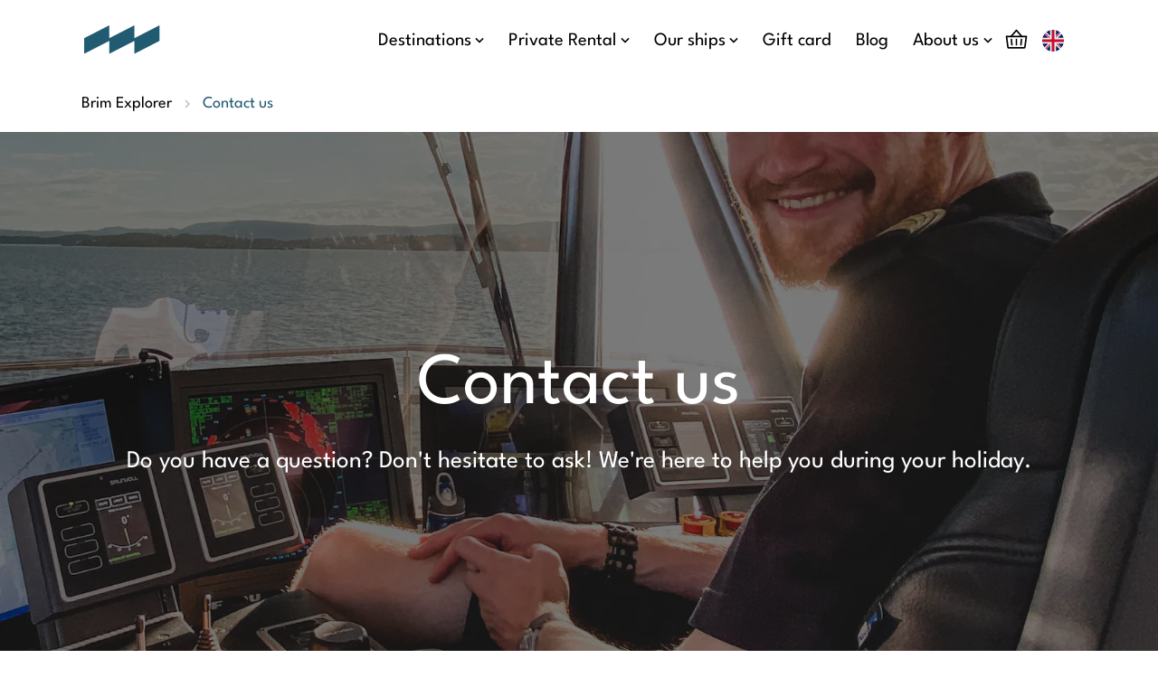

--- FILE ---
content_type: text/html; charset=UTF-8
request_url: https://brimexplorer.com/contact-us
body_size: 29555
content:
<!DOCTYPE html>
<html lang="en">
<head><script>(function(w,i,g){w[g]=w[g]||[];if(typeof w[g].push=='function')w[g].push(i)})
(window,'GTM-NW5B88T','google_tags_first_party');</script><script>(function(w,d,s,l){w[l]=w[l]||[];(function(){w[l].push(arguments);})('set', 'developer_id.dY2E1Nz', true);
		var f=d.getElementsByTagName(s)[0],
		j=d.createElement(s);j.async=true;j.src='/cfdx/';
		f.parentNode.insertBefore(j,f);
		})(window,document,'script','dataLayer');</script>
    <meta http-equiv="X-UA-Compatible" content="IE=edge" />
    <meta charset="utf-8" />
    <meta name="viewport" content="width=device-width, initial-scale=1.0, maximum-scale=1.0, user-scalable=no, viewport-fit=cover" />
    <meta name="referrer" content="origin-when-cross-origin" />
											<link rel="preload" href="https://brimexplorer.imgix.net/uploads/images/IMG_3626_200924_151451.JPG?w=500&h=750&fit=crop&crop=center,center&fm=webp" as="image" imagesrcset="https://brimexplorer.imgix.net/uploads/images/IMG_3626_200924_151451.JPG?w=500&h=750&fit=crop&crop=center,center&fm=webp 640w, https://brimexplorer.imgix.net/uploads/images/IMG_3626_200924_151451.JPG?w=1600&h=900&fit=crop&crop=center,center&fm=webp 1024w" imagesizes="(min-width: 640px) 1024px, 100vw">
			  	<link rel="preload" href="/site-assets/fonts/LeagueSpartan-Regular.ttf" as="font" type="font/woff" crossorigin>
  	<link rel="preload" href="/site-assets/fonts/LeagueSpartan-Bold.ttf" as="font" type="font/woff" crossorigin>
  	<link rel="preload" href="/site-assets/fonts/LeagueSpartan-Thin.ttf" as="font" type="font/woff" crossorigin>
	<link rel="stylesheet" type="text/css" href="/src/css/styles.css?v=12">
			<!-- Google Consent Mode -->
		<script data-cookieconsent="ignore">
			window.dataLayer = window.dataLayer || [];
			function gtag() {
				dataLayer.push(arguments)
			}
			gtag("consent", "default", {
				ad_personalization: "denied",
				ad_storage: "denied",
				ad_user_data: "denied",
				analytics_storage: "denied",
				functionality_storage: "denied",
				personalization_storage: "denied",
				security_storage: "granted",
				wait_for_update: 500
			});
			gtag("set", "ads_data_redaction", true);
			gtag("set", "url_passthrough", false);
		</script>
		<!-- End Google Consent Mode-->
		<!-- Google Tag Manager -->
		<script data-cookieconsent="ignore">(function(w,d,s,l,i){w[l]=w[l]||[];w[l].push({'gtm.start':
						new Date().getTime(),event:'gtm.js'});var f=d.getElementsByTagName(s)[0],
					j=d.createElement(s),dl=l!='dataLayer'?'&l='+l:'';j.async=true;j.src=
					'https://www.googletagmanager.com/gtm.js?id='+i+dl;f.parentNode.insertBefore(j,f);
			})(window,document,'script','dataLayer','GTM-NW5B88T');</script>
		<!-- End Google Tag Manager -->
		<script id="Cookiebot" src="https://consent.cookiebot.com/uc.js" data-cbid="206c2fc0-549d-422f-9d18-8f71a0647644" data-blockingmode="manual" type="text/javascript" async></script>

				<script type="text/javascript" data-cookieconsent="ignore">
			function fetchBooking(bookingId) {
				var widget = document.createElement('script'); widget.type = 'text/javascript'; widget.async = true;
									widget.src = 'https://book.brimexplorer.com/en/activitytransportwidget/searchform?enablePromocode=true&tid=2746039756737&cbisProductId=' + bookingId;
				
				var s = document.getElementsByTagName('script')[0]; s.parentNode.insertBefore(widget, s);

			}
		</script>
			<title>Contact us - Brim Explorer</title><meta name="generator" content="SEOmatic">
<meta name="keywords" content="we&#039;re, help, holiday, don&#039;t, hesitate, question">
<meta name="description" content="FAQ Frequently Asked Questions Opening hours customer service We strive to be available from 1 hour before the start of of the earliest tour until the start of our last tour.">
<meta name="referrer" content="no-referrer-when-downgrade">
<meta name="robots" content="all">
<meta content="2091975457747106" property="fb:profile_id">
<meta content="en" property="og:locale">
<meta content="nb" property="og:locale:alternate">
<meta content="Brim Explorer" property="og:site_name">
<meta content="website" property="og:type">
<meta content="https://brimexplorer.com/contact-us" property="og:url">
<meta content="Contact us - Brim Explorer" property="og:title">
<meta content="FAQ Frequently Asked Questions Opening hours customer service We strive to be available from 1 hour before the start of of the earliest tour until the start of our last tour." property="og:description">
<meta content="https://brimexplorer.com/uploads/_1200x630_crop_center-center_82_none/12799/IMG_3626_200924_151451.jpg?mtime=1728923678" property="og:image">
<meta content="1200" property="og:image:width">
<meta content="630" property="og:image:height">
<meta content="Contact us" property="og:image:alt">
<meta content="https://www.instagram.com/brimexplorer/" property="og:see_also">
<meta content="https://www.youtube.com/brimexplorer/" property="og:see_also">
<meta content="https://www.linkedin.com/company/brimexplorer/" property="og:see_also">
<meta content="https://www.facebook.com/brimexplorer/" property="og:see_also">
<meta name="twitter:card" content="summary_large_image">
<meta name="twitter:creator" content="@">
<meta name="twitter:title" content="Contact us - Brim Explorer">
<meta name="twitter:description" content="FAQ Frequently Asked Questions Opening hours customer service We strive to be available from 1 hour before the start of of the earliest tour until the start of our last tour.">
<meta name="twitter:image" content="https://brimexplorer.com/uploads/_1200x630_crop_center-center_82_none/12799/IMG_3626_200924_151451.jpg?mtime=1728923678">
<meta name="twitter:image:width" content="800">
<meta name="twitter:image:height" content="418">
<meta name="twitter:image:alt" content="Contact us">
<meta name="google-site-verification" content="169cddqHFG5hbad6zWww__q5WgpW5_n4hFmcLhZuUO4">
<link href="https://brimexplorer.com/contact-us" rel="canonical">
<link href="https://brimexplorer.com/" rel="home">
<link type="text/plain" href="https://brimexplorer.com/humans.txt" rel="author">
<link href="https://brimexplorer.com/no/contact-us" rel="alternate" hreflang="nb">
<link href="https://brimexplorer.com/contact-us" rel="alternate" hreflang="x-default">
<link href="https://brimexplorer.com/contact-us" rel="alternate" hreflang="en">
<link href="https://brimexplorer.com/cpresources/82beeb42/css/front-end/plugin/freeform.css?v=1745866024" rel="stylesheet">
<link href="https://brimexplorer.com/cpresources/3796d4fd/_main.css?v=1764856969" rel="stylesheet"></head>
<body class="ltr antialiased -font-light">
<!-- Google Tag Manager (noscript) -->
<noscript><iframe data-cookieconsent="marketing" data-cookieblock-src="https://www.googletagmanager.com/ns.html?id=GTM-NW5B88T"
height="0" width="0" style="display:none;visibility:hidden"></iframe></noscript>
<!-- End Google Tag Manager (noscript) -->
	<div id="booking-overlay" class="fixed z-40 inset-0 hidden">
		<div class="relative z-10 h-full w-full flex items-center">
			<div class="relative max-w-3xl pt-16 pb-6 md:pb-12 lg:bp-16 px-6 md:px-12 lg:px-16 mx-auto bg-white transform scale-75 sm:scale-100">
				<div id="booking-overlay-close" class="absolute p-4 top-0 right-0 z-10 cursor-pointer">
					<svg width="32" height="32" viewBox="0 0 32 32" fill="none" xmlns="http://www.w3.org/2000/svg">
						<circle cx="16" cy="16" r="15" stroke="black" stroke-width="2"/>
						<path d="M10.0005 10.0001L22.0006 22.0002" stroke="black" stroke-width="2"/>
						<path d="M10 22.0001L22.0001 9.99993" stroke="black" stroke-width="2"/>
					</svg>
				</div>
				<div id="citybreak_activity_transport_searchform_widget"></div>
			</div>
		</div>
		<div id="booking-overlay-bg" class="absolute z-0 inset-0 bg-black opacity-50 h-full w-full"></div>
	</div>

		<header class="header fixed top-0 left-0 w-full z-30 bg-white lg:px-20 lg:py-4">
		<div class="flex justify-between items-center">
			<div class="px-6 sm:px-16 lg:px-0">
				<a class="float-left inline-block w-16 lg:w-20" href="https://brimexplorer.com/">
					<svg width="100%" viewBox="0 0 80 29" fill="none" xmlns="http://www.w3.org/2000/svg">
					<path d="M52.0436 12.4605V0L27.3665 12.4605V0L2.69214 12.4605V27.64L27.3665 15.1768V27.64L52.0436 15.1768V27.64L76.7179 15.1768V0L52.0436 12.4605Z" fill="#215B71"/>
					</svg>
				</a>
			</div>
			<div class="flex items-center">
				<nav class="hidden lg:block font-normal text-lg">
					<ul class="flex space-x-6">
																													<li class="menu-dropdown relative">
									<div class="menu-dropdown__handle cursor-pointer flex items-center">
										<span class="inline-block mr-1">Destinations</span>
										<span class="menu-dropdown__handle__icon transform">
											<svg width="10" height="7" viewBox="0 0 10 7" fill="none" xmlns="http://www.w3.org/2000/svg">
												<path d="M1 1.5L5 5.5L9 1.5" stroke="black" stroke-width="1.5"/>
											</svg>
										</span>
									</div>
									<div class="menu-dropdown__list absolute pt-2 -ml-8 hidden">
										<ul class="bg-gray-lighter py-4 px-6">
																							<li class="min-w-32 mb-2 last:mb-0 whitespace-no-wrap"><a class="opacity-100 hover:opacity-60" href="https://brimexplorer.com/destination/troms%C3%B8">Tromsø</a></li>
																							<li class="min-w-32 mb-2 last:mb-0 whitespace-no-wrap"><a class="opacity-100 hover:opacity-60" href="https://brimexplorer.com/destination/lofoten">Lofoten</a></li>
																							<li class="min-w-32 mb-2 last:mb-0 whitespace-no-wrap"><a class="opacity-100 hover:opacity-60" href="https://brimexplorer.com/destination/oslo">Oslo</a></li>
																							<li class="min-w-32 mb-2 last:mb-0 whitespace-no-wrap"><a class="opacity-100 hover:opacity-60" href="https://brimexplorer.com/destination/bodo">Bodø</a></li>
																					</ul>
									</div>
								</li>
																																												<li class="menu-dropdown relative">
									<div class="menu-dropdown__handle cursor-pointer flex items-center">
										<span class="inline-block mr-1">Private Rental</span>
										<span class="menu-dropdown__handle__icon transform">
											<svg width="10" height="7" viewBox="0 0 10 7" fill="none" xmlns="http://www.w3.org/2000/svg">
												<path d="M1 1.5L5 5.5L9 1.5" stroke="black" stroke-width="1.5"/>
											</svg>
										</span>
									</div>
									<div class="menu-dropdown__list absolute pt-2 -ml-8 hidden">
										<ul class="bg-gray-lighter py-4 px-6">
																							<li class="min-w-32 mb-2 last:mb-0 whitespace-no-wrap"><a class="opacity-100 hover:opacity-60" href="/charter">Private Rental</a></li>
																							<li class="min-w-32 mb-2 last:mb-0 whitespace-no-wrap"><a class="opacity-100 hover:opacity-60" href="/julebord">Christmas Party</a></li>
																					</ul>
									</div>
								</li>
																																												<li class="menu-dropdown relative">
									<div class="menu-dropdown__handle cursor-pointer flex items-center">
										<span class="inline-block mr-1">Our ships</span>
										<span class="menu-dropdown__handle__icon transform">
											<svg width="10" height="7" viewBox="0 0 10 7" fill="none" xmlns="http://www.w3.org/2000/svg">
												<path d="M1 1.5L5 5.5L9 1.5" stroke="black" stroke-width="1.5"/>
											</svg>
										</span>
									</div>
									<div class="menu-dropdown__list absolute pt-2 -ml-8 hidden">
										<ul class="bg-gray-lighter py-4 px-6">
																							<li class="min-w-32 mb-2 last:mb-0 whitespace-no-wrap"><a class="opacity-100 hover:opacity-60" href="/ships">Our Ships</a></li>
																							<li class="min-w-32 mb-2 last:mb-0 whitespace-no-wrap"><a class="opacity-100 hover:opacity-60" href="/ms-brisen">MS Brisen</a></li>
																							<li class="min-w-32 mb-2 last:mb-0 whitespace-no-wrap"><a class="opacity-100 hover:opacity-60" href="/ms-bard">MS Bard</a></li>
																					</ul>
									</div>
								</li>
																																				<li class="opacity-100 hover:opacity-60"><a href="https://brimexplorer.com/tours/brim-explorer-gift-card">Gift card</a></li>
																												<li class="opacity-100 hover:opacity-60"><a href="https://brimexplorer.com/blog">Blog</a></li>
																																				<li class="menu-dropdown relative">
									<div class="menu-dropdown__handle cursor-pointer flex items-center">
										<span class="inline-block mr-1">About us</span>
										<span class="menu-dropdown__handle__icon transform">
											<svg width="10" height="7" viewBox="0 0 10 7" fill="none" xmlns="http://www.w3.org/2000/svg">
												<path d="M1 1.5L5 5.5L9 1.5" stroke="black" stroke-width="1.5"/>
											</svg>
										</span>
									</div>
									<div class="menu-dropdown__list absolute pt-2 -ml-8 hidden">
										<ul class="bg-gray-lighter py-4 px-6">
																							<li class="min-w-32 mb-2 last:mb-0 whitespace-no-wrap"><a class="opacity-100 hover:opacity-60" href="/about-us">About us</a></li>
																							<li class="min-w-32 mb-2 last:mb-0 whitespace-no-wrap"><a class="opacity-100 hover:opacity-60" href="/contact-us">Contact us</a></li>
																							<li class="min-w-32 mb-2 last:mb-0 whitespace-no-wrap"><a class="opacity-100 hover:opacity-60" href="/sustainability">Our impact</a></li>
																							<li class="min-w-32 mb-2 last:mb-0 whitespace-no-wrap"><a class="opacity-100 hover:opacity-60" href="/about-us#jobs">Work for us!</a></li>
																					</ul>
									</div>
								</li>
																										</ul>
				</nav>
								<div class="flex ml-3 mr-3 lg:mr-0">
					<a id="citybreak_basket_widget_display" href="javascript:void(0);">
						<svg xmlns="http://www.w3.org/2000/svg" viewBox="0 0 256 256" class="w-6 h-6"><rect width="256" height="256" fill="none"/><line x1="128" y1="120" x2="128" y2="176" fill="none" stroke="currentColor" stroke-linecap="round" stroke-linejoin="round" stroke-width="16"/><polyline points="184 88 128 24 72 88" fill="none" stroke="currentColor" stroke-linecap="round" stroke-linejoin="round" stroke-width="16"/><line x1="180.8" y1="120" x2="175.2" y2="176" fill="none" stroke="currentColor" stroke-linecap="round" stroke-linejoin="round" stroke-width="16"/><line x1="75.2" y1="120" x2="80.8" y2="176" fill="none" stroke="currentColor" stroke-linecap="round" stroke-linejoin="round" stroke-width="16"/><path d="M24,88H232L216.93,201.06A8,8,0,0,1,209,208H47a8,8,0,0,1-7.93-6.94Z" fill="none" stroke="currentColor" stroke-linecap="round" stroke-linejoin="round" stroke-width="16"/></svg>
					</a>
					<div id="citybreak_basket_widget_summary"></div>
				</div>
				<div class="flex mr-3 lg:mr-0">
					





<div class="site-switcher relative inline-block">

	<div class="site-switcher__handle p-3 border border-white hover:border-gray">
						<svg width="24" height="24" viewBox="0 0 24 24" fill="none" xmlns="http://www.w3.org/2000/svg">
	<path d="M12 24C18.6274 24 24 18.6274 24 12C24 5.37258 18.6274 0 12 0C5.37258 0 0 5.37258 0 12C0 18.6274 5.37258 24 12 24Z" fill="#F0F0F0"/>
	<path d="M2.48081 4.69418C1.5382 5.92057 0.827434 7.33409 0.413574 8.86967H6.65629L2.48081 4.69418Z" fill="#012169"/>
	<path d="M23.5869 8.8697C23.173 7.33417 22.4622 5.92065 21.5196 4.69426L17.3442 8.8697H23.5869Z" fill="#012169"/>
	<path d="M0.413574 15.1305C0.82748 16.6661 1.53825 18.0796 2.48081 19.3059L6.65615 15.1305H0.413574Z" fill="#012169"/>
	<path d="M19.3058 2.4807C18.0794 1.53809 16.6659 0.827328 15.1304 0.413422V6.65609L19.3058 2.4807Z" fill="#012169"/>
	<path d="M4.69434 21.5194C5.92073 22.462 7.33424 23.1727 8.86977 23.5866V17.344L4.69434 21.5194Z" fill="#012169"/>
	<path d="M8.86973 0.413422C7.33419 0.827328 5.92068 1.53809 4.69434 2.48066L8.86973 6.65605V0.413422Z" fill="#012169"/>
	<path d="M15.1309 23.5866C16.6664 23.1727 18.0799 22.462 19.3063 21.5194L15.1309 17.344V23.5866Z" fill="#012169"/>
	<path d="M17.3442 15.1305L21.5196 19.306C22.4622 18.0796 23.173 16.6661 23.5869 15.1305H17.3442Z" fill="#012169"/>
	<path d="M23.8984 10.4348H13.5653H13.5652V0.101578C13.0529 0.034875 12.5305 0 12 0C11.4694 0 10.9471 0.034875 10.4348 0.101578V10.4347V10.4348H0.101578C0.034875 10.9471 0 11.4695 0 12C0 12.5306 0.034875 13.0529 0.101578 13.5652H10.4347H10.4348V23.8984C10.9471 23.9651 11.4694 24 12 24C12.5305 24 13.0529 23.9652 13.5652 23.8984V13.5653V13.5652H23.8984C23.9651 13.0529 24 12.5306 24 12C24 11.4695 23.9651 10.9471 23.8984 10.4348Z" fill="#C8102E"/>
	<path d="M15.1304 15.1305L20.4852 20.4853C20.7315 20.2391 20.9664 19.9817 21.1906 19.7149L16.6061 15.1305H15.1304V15.1305Z" fill="#C8102E"/>
	<path d="M8.8695 15.1305H8.86941L3.51465 20.4853C3.76084 20.7315 4.01823 20.9665 4.28504 21.1906L8.8695 16.6061V15.1305Z" fill="#C8102E"/>
	<path d="M8.86976 8.86967V8.86958L3.51495 3.51471C3.26866 3.7609 3.03373 4.01829 2.80957 4.2851L7.39409 8.86962H8.86976V8.86967Z" fill="#C8102E"/>
	<path d="M15.1304 8.86962L20.4852 3.51472C20.239 3.26843 19.9817 3.0335 19.7148 2.80939L15.1304 7.3939V8.86962V8.86962Z" fill="#C8102E"/>
	</svg>

			</div>

	<ul class="site-switcher__list absolute hidden">
																																																							<li class="bg-gray-lighter hover:bg-gray"><a class="p-3 block" href="https://brimexplorer.com/no/contact-us">
																<svg width="24" height="24" viewBox="0 0 24 24" fill="none" xmlns="http://www.w3.org/2000/svg">
	<path d="M12 24C18.6274 24 24 18.6274 24 12C24 5.37258 18.6274 0 12 0C5.37258 0 0 5.37258 0 12C0 18.6274 5.37258 24 12 24Z" fill="#F0F0F0"/>
	<path d="M0.413574 15.1305C1.10789 17.7067 2.63812 19.9395 4.69584 21.5205V15.1305H0.413574Z" fill="#C8112E"/>
	<path d="M10.9565 23.9543C11.3005 23.984 11.6484 24 12 24C17.5444 24 22.2096 20.2396 23.5866 15.1305H10.9565V23.9543Z" fill="#C8112E"/>
	<path d="M23.5866 8.86955C22.2096 3.76036 17.5444 0 12 0C11.6484 0 11.3005 0.0160312 10.9565 0.0456562V8.86955H23.5866V8.86955Z" fill="#C8112E"/>
	<path d="M4.69584 2.47943C2.63812 4.06052 1.10789 6.29332 0.413574 8.86952H4.69584V2.47943Z" fill="#C8112E"/>
	<path d="M23.8984 10.4348H9.39136H9.39131V0.285217C8.28234 0.531124 7.23098 0.929702 6.26086 1.45906V10.4347V10.4347H0.101578C0.0347813 10.9471 0 11.4695 0 12C0 12.5305 0.0347813 13.0528 0.101578 13.5652H6.26081H6.26086V22.5409C7.23098 23.0702 8.28234 23.4688 9.39131 23.7147V13.5653V13.5652H23.8984C23.9651 13.0528 24 12.5305 24 12C24 11.4695 23.9651 10.9471 23.8984 10.4348Z" fill="#00205B"/>
	</svg>

													</a></li>
																								</ul>

</div>
				</div>
								<button class="lg:hidden bg-blue p-5 menu-btn focus:outline-none">
					<svg class="menu-btn__open-icon" width="24" height="24" viewBox="0 0 24 24" fill="none" xmlns="http://www.w3.org/2000/svg">
						<path d="M0 4L24 4" stroke="#FFF" stroke-width="2"/>
						<path d="M0 12L24 12" stroke="#FFF" stroke-width="2"/>
						<path d="M0 20H24" stroke="#FFF" stroke-width="2"/>
					</svg>
					<svg class="menu-btn__close-icon" width="24" height="24" viewBox="0 0 24 24" fill="none" xmlns="http://www.w3.org/2000/svg">
						<path d="M3.51465 3.51472L20.4852 20.4853" stroke="#FFF" stroke-width="2"/>
						<path d="M3.51465 20.4853L20.4852 3.51472" stroke="#FFF" stroke-width="2"/>
					</svg>
				</button>
			</div>
		</div>

	</header>

	<div class="menu hidden fixed inset-0 bg-brown z-20 sm:hidden">
		<nav class="pt-24 px-6 pb-6 h-full inset-y-0 flex flex-row items-center">
			<ul class="w-full text-2xl">
																						<li class="mobile-menu-dropdown my-3">
								<div class="mobile-menu-dropdown__handle flex items-center">
									<span>Destinations</span>
									<span class="mobile-menu-dropdown__handle__icon transform ml-2 mt-1"><svg width="14" height="9" viewBox="0 0 14 9" fill="none" xmlns="http://www.w3.org/2000/svg">
										<path d="M1 1L7 7L13 1" stroke="black" stroke-width="1.5"/>
									</svg></span>
								</div>
								<ul class="mobile-menu-dropdown__list pl-8 hidden">
																			<li class="mt-1"><a href="https://brimexplorer.com/destination/troms%C3%B8">Tromsø</a></li>
																			<li class="mt-1"><a href="https://brimexplorer.com/destination/lofoten">Lofoten</a></li>
																			<li class="mt-1"><a href="https://brimexplorer.com/destination/oslo">Oslo</a></li>
																			<li class="mt-1"><a href="https://brimexplorer.com/destination/bodo">Bodø</a></li>
																	</ul>
							</li>
																																	<li class="mobile-menu-dropdown my-3">
								<div class="mobile-menu-dropdown__handle flex items-center">
									<span>Private Rental</span>
									<span class="mobile-menu-dropdown__handle__icon transform ml-2 mt-1"><svg width="14" height="9" viewBox="0 0 14 9" fill="none" xmlns="http://www.w3.org/2000/svg">
										<path d="M1 1L7 7L13 1" stroke="black" stroke-width="1.5"/>
									</svg></span>
								</div>
								<ul class="mobile-menu-dropdown__list pl-8 hidden">
																			<li class="mt-1"><a href="/charter">Private Rental</a></li>
																			<li class="mt-1"><a href="/julebord">Christmas Party</a></li>
																	</ul>
							</li>
																																	<li class="mobile-menu-dropdown my-3">
								<div class="mobile-menu-dropdown__handle flex items-center">
									<span>Our ships</span>
									<span class="mobile-menu-dropdown__handle__icon transform ml-2 mt-1"><svg width="14" height="9" viewBox="0 0 14 9" fill="none" xmlns="http://www.w3.org/2000/svg">
										<path d="M1 1L7 7L13 1" stroke="black" stroke-width="1.5"/>
									</svg></span>
								</div>
								<ul class="mobile-menu-dropdown__list pl-8 hidden">
																			<li class="mt-1"><a href="/ships">Our Ships</a></li>
																			<li class="mt-1"><a href="/ms-brisen">MS Brisen</a></li>
																			<li class="mt-1"><a href="/ms-bard">MS Bard</a></li>
																	</ul>
							</li>
																										<li class="my-3"><a href="https://brimexplorer.com/tours/brim-explorer-gift-card">Gift card</a></li>
																				<li class="my-3"><a href="https://brimexplorer.com/blog">Blog</a></li>
																											<li class="mobile-menu-dropdown my-3">
								<div class="mobile-menu-dropdown__handle flex items-center">
									<span>About us</span>
									<span class="mobile-menu-dropdown__handle__icon transform ml-2 mt-1"><svg width="14" height="9" viewBox="0 0 14 9" fill="none" xmlns="http://www.w3.org/2000/svg">
										<path d="M1 1L7 7L13 1" stroke="black" stroke-width="1.5"/>
									</svg></span>
								</div>
								<ul class="mobile-menu-dropdown__list pl-8 hidden">
																			<li class="mt-1"><a href="/about-us">About us</a></li>
																			<li class="mt-1"><a href="/contact-us">Contact us</a></li>
																			<li class="mt-1"><a href="/sustainability">Our impact</a></li>
																			<li class="mt-1"><a href="/about-us#jobs">Work for us!</a></li>
																	</ul>
							</li>
																		</ul>
		</nav>
	</div>
	
	<div id="container">

		<main role="main">
			
			    



	<div class="font-normal overflow-x-auto">
		<div class="bg-white px-6 sm:px-16 lg:px-20 border-t border-gray-lighter whitespace-nowrap">
			<ol itemscope itemtype="https://schema.org/BreadcrumbList" class="flex items-center whitespace-nowrap">

				<li itemprop="itemListElement" itemscope itemtype="https://schema.org/ListItem" class="py-4 pr-3 last:pr-6">
					<a itemprop="item" href="https://brimexplorer.com/" class="hover:opacity-75">
						<span itemprop="name">Brim Explorer</span></a>
					<meta itemprop="position" content="1" />
				</li>

				
					<span class="pointer-events-none pr-3">
						<svg width="7" height="10" viewBox="0 0 7 10" fill="none" xmlns="http://www.w3.org/2000/svg">
							<path d="M1 1L5 5L1 9" stroke="#C4C4C4" stroke-width="1.5"/>
						</svg>
					</span>

					<li itemprop="itemListElement" itemscope itemtype="https://schema.org/ListItem" class="py-4 pr-3 last:pr-6">
													<span class="text-blue" itemprop="name">Contact us</span>
												<meta itemprop="position" content="2" />
					</li>

							</ol>
		</div>
	</div>



	
	    

		

	<div class="page-header relative bg-no-repeat bg-cover bg-center px-6 sm:px-16 lg:px-20 py-20 md:py-32 lg:py-40 text-center text-white">
					<img
				class="absolute inset-0 top-0 left-0 w-full h-full object-cover"
				src="https://brimexplorer.imgix.net/uploads/images/IMG_3626_200924_151451.JPG?w=500&h=750&fit=crop&crop=center,center&fm=webp"
				alt="IMG 3626"
				srcset="https://brimexplorer.imgix.net/uploads/images/IMG_3626_200924_151451.JPG?w=500&h=750&fit=crop&crop=center,center&fm=webp 640w, https://brimexplorer.imgix.net/uploads/images/IMG_3626_200924_151451.JPG?w=1600&h=900&fit=crop&crop=center,center&fm=webp 1024w"
				sizes="(min-width: 640px) 1024px, 100vw"
			>
				<div class="relative z-10 mx-auto max-w-4xl">
			<div class="font-normal mb-12"></div>
			<h1 class="mb-4 text-4xl md:text-5xl lg:text-7xl lazy">Contact us</h1>
			<div class="text-lg md:text-xl lg:text-2xl mb-8 lg:mb-12 lazy lazy-delay" data-delay="200">Do you have a question? Don&#039;t hesitate to ask! We&#039;re here to help you during your holiday.</div>
			<div class="lazy lazy-delay" data-delay="500">
											</div>
		</div>
				<div class="absolute z-0 inset-0 bg-black opacity-50 h-full w-full"></div>
			</div>


				
	<div>

					    



			
	<div class="anchor-bar sticky left-0 w-full z-20 font-normal hidden lg:block">
		<div class="bg-white lg:px-20 border-t-1.5 border-gray-lighter">
			<ul class="flex space-x-6">
										<li class="anchor-bar-link lg:py-4" anchor-reference="faq"><a href="#faq">FAQ</a></li>
										<li class="anchor-bar-link lg:py-4" anchor-reference="contact-us"><a href="#contact-us">Contact us</a></li>
										<li class="anchor-bar-link lg:py-4" anchor-reference="newsletter"><a href="#newsletter">Newsletter</a></li>
							</ul>
		</div>
	</div>
	
			


		
		

	
		    


	<div class="anchor-reference" id="faq"></div>


	

	
		    


	
	<div class="px-6 sm:px-16 lg:px-20 my-16 lg:my-20 lazy">
		
		<div class="mx-auto max-w-3xl">
			
			<h2 class="text-2xl lg:text-3xl mb-4 lg:mb-6 leading-snug">Frequently Asked Questions</h2>
			
							<div itemscope itemprop="mainEntity" itemtype="https://schema.org/Question" class="faq border-t last:border-b border-gray">
					<h3 itemprop="name" class="faq__question flex justify-between items-center text-lg lg:text-xl py-4 lg:py-6 cursor-pointer leading-snug">
						What is your cancellation policy?
						<span class="transform transition ease-out duration-300 ml-2">
							<svg width="16" height="16" viewBox="0 0 16 16" fill="none" xmlns="http://www.w3.org/2000/svg">
								<path d="M8 0V16" stroke="#215B71" stroke-width="1.5"/>
								<path d="M16 8H0" stroke="#215B71" stroke-width="1.5"/>
							</svg>
						</span>
					</h3>
					<div itemscope itemprop="acceptedAnswer" itemtype="https://schema.org/Answer" class="faq__answer hidden pb-4 lg:pb-6">
						<div itemprop="text" class="body-text"><p>We know that plans change and that not everything always works out the way you wish and so we want to give you the confidence to make a reservation, knowing that you have the flexibility to change or cancel your reservation.</p><p>We strive to be as flexible as possible when it comes to changing dates. Our cancellation policy is per below and is calculated back from the start time of your tour.</p><p><strong>Reservations up to 9 people:</strong></p><ul><li>More than 48 hours in advance - 100% refund</li><li>Less than 48 hours in advance - 0% refund</li></ul><p><strong>Reservation for 10 or more people:</strong></p><ul><li>15 or more days in advance - 100% refund</li><li>14 - 8 days in advance - 50% refund</li><li>7 days - 48 hours in advance - change number of guests max 25%</li><li>48 hours or less in advance - 0% refund</li></ul><p>Are you not eligible for a refund, in that case we recommend you to reach out to your travel insurance!</p></div>
					</div>
				</div>
							<div itemscope itemprop="mainEntity" itemtype="https://schema.org/Question" class="faq border-t last:border-b border-gray">
					<h3 itemprop="name" class="faq__question flex justify-between items-center text-lg lg:text-xl py-4 lg:py-6 cursor-pointer leading-snug">
						Where is the meeting point in Lofoten?
						<span class="transform transition ease-out duration-300 ml-2">
							<svg width="16" height="16" viewBox="0 0 16 16" fill="none" xmlns="http://www.w3.org/2000/svg">
								<path d="M8 0V16" stroke="#215B71" stroke-width="1.5"/>
								<path d="M16 8H0" stroke="#215B71" stroke-width="1.5"/>
							</svg>
						</span>
					</h3>
					<div itemscope itemprop="acceptedAnswer" itemtype="https://schema.org/Answer" class="faq__answer hidden pb-4 lg:pb-6">
						<div itemprop="text" class="body-text"><p>Meet 15 minutes before departure at the pier on the main square, next to Paleo Arctic Restaurant in Svolvær (<a href="https://goo.gl/maps/XGRQVvStYyseJAMf6" target="_blank" rel="noreferrer noopener">Torget 22</a>)</p></div>
					</div>
				</div>
							<div itemscope itemprop="mainEntity" itemtype="https://schema.org/Question" class="faq border-t last:border-b border-gray">
					<h3 itemprop="name" class="faq__question flex justify-between items-center text-lg lg:text-xl py-4 lg:py-6 cursor-pointer leading-snug">
						Where is the meeting point in Tromsø?
						<span class="transform transition ease-out duration-300 ml-2">
							<svg width="16" height="16" viewBox="0 0 16 16" fill="none" xmlns="http://www.w3.org/2000/svg">
								<path d="M8 0V16" stroke="#215B71" stroke-width="1.5"/>
								<path d="M16 8H0" stroke="#215B71" stroke-width="1.5"/>
							</svg>
						</span>
					</h3>
					<div itemscope itemprop="acceptedAnswer" itemtype="https://schema.org/Answer" class="faq__answer hidden pb-4 lg:pb-6">
						<div itemprop="text" class="body-text"><p>Meet 15 minutes before departure at the pier to the side of Skarven Kro Restaurant in Tromsø (<a href="https://goo.gl/maps/nDwtK9UmBiUtF72Q9" target="_blank" rel="noreferrer noopener">Kaigata 6</a>)</p></div>
					</div>
				</div>
							<div itemscope itemprop="mainEntity" itemtype="https://schema.org/Question" class="faq border-t last:border-b border-gray">
					<h3 itemprop="name" class="faq__question flex justify-between items-center text-lg lg:text-xl py-4 lg:py-6 cursor-pointer leading-snug">
						Where is the meeting point in Svalbard?
						<span class="transform transition ease-out duration-300 ml-2">
							<svg width="16" height="16" viewBox="0 0 16 16" fill="none" xmlns="http://www.w3.org/2000/svg">
								<path d="M8 0V16" stroke="#215B71" stroke-width="1.5"/>
								<path d="M16 8H0" stroke="#215B71" stroke-width="1.5"/>
							</svg>
						</span>
					</h3>
					<div itemscope itemprop="acceptedAnswer" itemtype="https://schema.org/Answer" class="faq__answer hidden pb-4 lg:pb-6">
						<div itemprop="text" class="body-text"><p>Pickup by your hotel at Svalbard.</p></div>
					</div>
				</div>
							<div itemscope itemprop="mainEntity" itemtype="https://schema.org/Question" class="faq border-t last:border-b border-gray">
					<h3 itemprop="name" class="faq__question flex justify-between items-center text-lg lg:text-xl py-4 lg:py-6 cursor-pointer leading-snug">
						Where is the meeting point in Oslo?
						<span class="transform transition ease-out duration-300 ml-2">
							<svg width="16" height="16" viewBox="0 0 16 16" fill="none" xmlns="http://www.w3.org/2000/svg">
								<path d="M8 0V16" stroke="#215B71" stroke-width="1.5"/>
								<path d="M16 8H0" stroke="#215B71" stroke-width="1.5"/>
							</svg>
						</span>
					</h3>
					<div itemscope itemprop="acceptedAnswer" itemtype="https://schema.org/Answer" class="faq__answer hidden pb-4 lg:pb-6">
						<div itemprop="text" class="body-text"><p>Meet 15 minutes before departure at the main pier in front of the city hall (<a href="https://maps.app.goo.gl/bk8zmeTeAXhUepxF6">Rådhusbrygge 2</a>).</p></div>
					</div>
				</div>
					</div>
	</div>
	
	
	
	


	

	
		    


		
	

	
		


	<div class="px-6 sm:px-16 lg:px-20 my-16 lg:my-20 text-black  lazy ">
		<div class="mx-auto max-w-3xl ">
			<div>
									<h2 class="text-3xl md:text-4xl mb-3 lg:mb-4 text-center">Opening hours customer service</h2>
								<div class="body-text-content body-text lg:text-lg  text-center">
					<p style="text-align:justify;">We strive to be available from 1 hour before the start of of the earliest tour until the start of our last tour. This generally means we are available between 07:00 - 19:00 on a daily basis.</p><p style="text-align:justify;">Fill in the form below to reach the right person quickly, or email us at info@brimexplorer.com.<br>&nbsp;</p><p style="text-align:justify;">For urgent matters, you can reach us on +47 77 65 11 00.</p>
				</div>
			</div>
					</div>

			</div>



	

	
		    


	<div class="anchor-reference" id="contact-us"></div>


	

	
		    

    <div class="px-6 sm:px-16 lg:px-20 py-16 lg:py-20">
        <h2 class="text-3xl md:text-4xl lg:text5xl mb-4 lg:mb-6 w-full freeform max-w-4xl mx-auto">How can we help?</h2>
        <script src="https://cdnjs.cloudflare.com/ajax/libs/slim-select/1.27.1/slimselect.min.js" integrity="sha512-EVcxQcCcaBzGzRrIQmgFyPW1F5d/bd7c6HP8syxTV00unEUV8TIDnEfDulC2hMBkkY8uVGrI9nP4Cnd8Xz7/7Q==" crossorigin="anonymous" referrerpolicy="no-referrer"></script>
<link rel="stylesheet" href="https://cdnjs.cloudflare.com/ajax/libs/slim-select/1.27.1/slimselect.min.css" integrity="sha512-ifnw7uo3puPqptyK3NL7X5zAilwRd7g5DjC8NDov8+zS/wyT1jaoVocaLePaZ7cGzflIFv58/4AtqImsO8UYxw==" crossorigin="anonymous" referrerpolicy="no-referrer" />

<style>
</style>

<form novalidate method="post" data-has-rules data-freeform data-id="bd185e-form-jPm9pOyWD-mkaZEbpze-DpPSmgqjc6N9Xsj0u4v9U36Kk0ODRuwZQBy0eoWI" data-handle="contactUs" data-ajax data-disable-submit data-show-processing-spinner data-auto-scroll data-success-message="Form has been submitted successfully!" data-error-message="Sorry, there was an error submitting the form. Please try again." class="freeform-form w-full freeform max-w-4xl mx-auto">
<div id="bd185e-form-jPm9pOyWD-mkaZEbpze-DpPSmgqjc6N9Xsj0u4v9U36Kk0ODRuwZQBy0eoWI" data-scroll-anchor></div>
<input type="hidden" name="action" value="freeform/submit" />
<input type="hidden" name="CRAFT_CSRF_TOKEN" value="hz_UKZ1ywFusOfrlDgaDGneDV9bKqUtD-UYzauS3PRG3bKh23Z6I7u1K4GH4X6U_yVSNhkg3wUMa5XqZgp4YcMAeRSSF-ltG9V3EI6yq4d0=">
<input type="hidden" name="freeform-action" value="submit" />
<input type="hidden" name="formHash" value="jPm9pOyWD-mkaZEbpze-DpPSmgqjc6N9Xsj0u4v9U36Kk0ODRuwZQBy0eoWI" />
<div class="your_company_name ff-optical" aria-hidden="true" tabindex="-1"><label aria-hidden="true" tabindex="-1" for="your_company_name">Leave this field blank</label><input type="text" value="" name="your_company_name" id="your_company_name" aria-hidden="true" autocomplete="off" tabindex="-1" /></div>

<script>
var form = document.querySelector('[data-id="bd185e-form-jPm9pOyWD-mkaZEbpze-DpPSmgqjc6N9Xsj0u4v9U36Kk0ODRuwZQBy0eoWI"]');
if (form) {
    // Styling for AJAX responses
    form.addEventListener("freeform-ready", function (event) {
        var freeform = event.freeform;
        freeform.setOption("errorClassBanner", ["bg-red-100", "border", "border-red-400", "font-bold", "text-red-700", "px-4", "py-3", "rounded", "relative", "mb-4"]);
        freeform.setOption("errorClassList", ["errors", "text-red-500", "text-sm", "italic"]);
        freeform.setOption("errorClassField", ["border-red-500"]);
        freeform.setOption("successClassBanner", ["bg-green-100", "border", "border-green-500", "font-bold", "text-green-700", "px-4", "py-3", "rounded", "relative", "mb-4"]);
    })
    // Styling for Stripe Payments field
    form.addEventListener("freeform-stripe-appearance", function (event) {
        event.elementOptions.appearance = Object.assign(
            event.elementOptions.appearance,
            {
                variables: {
                    colorPrimary: "#0d6efd",
                    fontFamily: "-apple-system,BlinkMacSystemFont,\"Segoe UI\",Roboto,\"Helvetica Neue\",Arial,sans-serif,\"Apple Color Emoji\",\"Segoe UI Emoji\",\"Segoe UI Symbol\",\"Noto Color Emoji\"",
                    fontSizeBase: "16px",
                    spacingUnit: "0.2em",
                    tabSpacing: "10px",
                    gridColumnSpacing: "20px",
                    gridRowSpacing: "20px",
                    colorText: "#212529",
                    colorBackground: "#ffffff",
                    colorDanger: "rgb(239 68 68)",
                    borderRadius: "5px",
                },
                rules: {
                    '.Tab, .Input': {
                        border: '1px solid rgb(148 163 184)',
                        boxShadow: 'none',
                    },
                    '.Tab:focus, .Input:focus': {
                        border: '1px solid #0b5ed7',
                        boxShadow: 'none',
                        outline: '0',
                        transition: 'border-color .15s ease-in-out',
                    },
                    '.Label': {
                        fontSize: '16px',
                        fontWeight: '500',
                    },
                },
            }
        );
    });

    form.addEventListener('freeform-render-success', function (event) {
        if (typeof SlimSelect !== 'undefined') {
            var arrSelects = document.querySelectorAll('.freeform select');
            for (var i = 0; i < arrSelects.length; i++) {
                var elSelect = arrSelects[i];
                console.log(elSelect.dataset);
                var placeholder = elSelect.dataset.placeholderText ?? '...';

                new SlimSelect({
                    select: elSelect,
                    showSearch: false,
                    placeholder,
                });
            }
        }
    });
}</script>



    
    
        
        <div class="flex flex-wrap -mx-3 mb-6">
            
                
                
<div class="md:w-full lg:w-full xl:w-full w-full px-3 mb-6 md:mb-0" data-field-container="dynamicEmailsReceiver" data-field-type="radios">

    <label class="text-lg font-light mb-1.5 block" for="form-input-dynamicEmailsReceiver">Please let us know the nature of your question</label>
    
            <div class="form__field relative mt-2 first:mt-0">
            <input type="radio"
                    name="dynamicEmailsReceiver"
                    value="I have a questions about my booking or about a tour"
                    id="form-input-dynamicEmailsReceiver-0"
                    class="form__option form__radio form-check-input p-4 text-black placeholder-gray-700 font-light font-size-base leading-squeeze border border-gray-700 w-4 h-4 text-blue-600 bg-slate-100 border-slate-300 rounded"
                    
            />
            <label for="form-input-dynamicEmailsReceiver-0" class="form__label form-check-label">
                I have a questions about my booking or about a tour
            </label>
        </div>
            <div class="form__field relative mt-2 first:mt-0">
            <input type="radio"
                    name="dynamicEmailsReceiver"
                    value="I would like to rent the boat privately"
                    id="form-input-dynamicEmailsReceiver-1"
                    class="form__option form__radio form-check-input p-4 text-black placeholder-gray-700 font-light font-size-base leading-squeeze border border-gray-700 w-4 h-4 text-blue-600 bg-slate-100 border-slate-300 rounded"
                    
            />
            <label for="form-input-dynamicEmailsReceiver-1" class="form__label form-check-label">
                I would like to rent the boat privately
            </label>
        </div>
            <div class="form__field relative mt-2 first:mt-0">
            <input type="radio"
                    name="dynamicEmailsReceiver"
                    value="I would like to become a sales agent for Brim Explorer"
                    id="form-input-dynamicEmailsReceiver-2"
                    class="form__option form__radio form-check-input p-4 text-black placeholder-gray-700 font-light font-size-base leading-squeeze border border-gray-700 w-4 h-4 text-blue-600 bg-slate-100 border-slate-300 rounded"
                    
            />
            <label for="form-input-dynamicEmailsReceiver-2" class="form__label form-check-label">
                I would like to become a sales agent for Brim Explorer
            </label>
        </div>
        

</div>

                    </div>

    
        
        <div class="flex flex-wrap -mx-3 mb-6">
            
                
                <div class="md:w-1/4 lg:w-1/4 xl:w-1/4 w-full px-3 mb-6 md:mb-0" data-field-container="firstName" data-field-type="text"><label class="text-lg font-light mb-1.5 block required" for="form-input-firstName">First Name</label><input type="text" id="form-input-firstName" class="p-4 appearance-none block w-full text-black placeholder-gray-700 font-light font-size-base leading-squeeze border border-gray-700" name="firstName" value="" placeholder=""></div>
            
                
                <div class="md:w-1/4 lg:w-1/4 xl:w-1/4 w-full px-3 mb-6 md:mb-0" data-field-container="lastName" data-field-type="text"><label class="text-lg font-light mb-1.5 block required" for="form-input-lastName">Last Name</label><input type="text" id="form-input-lastName" class="p-4 appearance-none block w-full text-black placeholder-gray-700 font-light font-size-base leading-squeeze border border-gray-700" name="lastName" value="" placeholder=""></div>
            
                
                <div class="md:w-1/4 lg:w-1/4 xl:w-1/4 w-full px-3 mb-6 md:mb-0" data-field-container="email" data-field-type="email"><label class="text-lg font-light mb-1.5 block required" for="form-input-email">Email</label><input type="email" id="form-input-email" class="p-4 appearance-none block w-full text-black placeholder-gray-700 font-light font-size-base leading-squeeze border border-gray-700" name="email" value="" placeholder=""  data-required></div>
            
                
                <div class="md:w-1/4 lg:w-1/4 xl:w-1/4 w-full px-3 mb-6 md:mb-0" data-field-container="bookingReference" data-field-type="text" data-hidden><label class="text-lg font-light mb-1.5 block" for="form-input-bookingReference">Booking Reference</label><div class="block text-slate-500 text-sm -mt-1.5 mb-1">If you have a reservation already, providing us with your booking reference so we can help you quickly</div><input type="text" id="form-input-bookingReference" class="p-4 appearance-none block w-full text-black placeholder-gray-700 font-light font-size-base leading-squeeze border border-gray-700" name="bookingReference" value="" placeholder="ABCD12"></div>
                    </div>

    
        
        <div class="flex flex-wrap -mx-3 mb-6">
            
                
                <div class="md:w-1/2 lg:w-1/2 xl:w-1/2 w-full px-3 mb-6 md:mb-0" data-field-container="charterDestination" data-field-type="dropdown">

    <label class="text-lg font-light mb-1.5 block" for="form-input-charterDestination">Destination</label>
    
    <div class="relative">
        <select id="form-input-charterDestination" class="placeholder-gray-700 font-light font-size-base leading-squeeze select" name="charterDestination" ><option value="Oslo">Oslo</option><option value="Tromsø">Tromsø</option><option value="Lofoten">Lofoten</option><option value="Other">Other</option></select>
    </div>
    

</div>

            
                
                <div class="md:w-1/2 lg:w-1/2 xl:w-1/2 w-full px-3 mb-6 md:mb-0" data-field-container="companyName" data-field-type="text" data-hidden><label class="text-lg font-light mb-1.5 block" for="form-input-companyName">Company Name</label><input type="text" id="form-input-companyName" class="p-4 appearance-none block w-full text-black placeholder-gray-700 font-light font-size-base leading-squeeze border border-gray-700" name="companyName" value="" placeholder=""></div>
                    </div>

    
        
        <div class="flex flex-wrap -mx-3 mb-6">
            
                
                <div class="md:w-full lg:w-full xl:w-full w-full px-3 mb-6 md:mb-0" data-field-container="message" data-field-type="textarea"><label class="text-lg font-light mb-1.5 block required" for="form-input-message">Message</label><textarea id="form-input-message" class="p-4 appearance-none block w-full text-black placeholder-gray-700 font-light font-size-base leading-squeeze border border-gray-700" name="message" rows="5" placeholder=""  data-required></textarea></div>
                    </div>

    


<div data-freeform-turnstile-container data-captcha="turnstile" data-sitekey="0x4AAAAAABsBdssVJ6F_pBQ6" data-theme="auto" data-size="normal" data-action="submit" data-language="en"></div>
<div data-rules-json="{&quot;values&quot;:{&quot;dynamicEmailsReceiver&quot;:&quot;&quot;,&quot;firstName&quot;:&quot;&quot;,&quot;lastName&quot;:&quot;&quot;,&quot;email&quot;:&quot;&quot;,&quot;bookingReference&quot;:&quot;&quot;,&quot;charterDestination&quot;:&quot;&quot;,&quot;companyName&quot;:&quot;&quot;,&quot;message&quot;:&quot;&quot;},&quot;rules&quot;:{&quot;fields&quot;:[{&quot;display&quot;:&quot;show&quot;,&quot;field&quot;:&quot;companyName&quot;,&quot;combinator&quot;:&quot;or&quot;,&quot;conditions&quot;:[{&quot;operator&quot;:&quot;equals&quot;,&quot;value&quot;:&quot;I would like to rent the boat privately&quot;,&quot;field&quot;:&quot;dynamicEmailsReceiver&quot;},{&quot;operator&quot;:&quot;equals&quot;,&quot;value&quot;:&quot;I would like to become a sales agent for Brim Explorer&quot;,&quot;field&quot;:&quot;dynamicEmailsReceiver&quot;}]},{&quot;display&quot;:&quot;show&quot;,&quot;field&quot;:&quot;bookingReference&quot;,&quot;combinator&quot;:&quot;or&quot;,&quot;conditions&quot;:[{&quot;operator&quot;:&quot;equals&quot;,&quot;value&quot;:&quot;I have a questions about my booking or about a tour&quot;,&quot;field&quot;:&quot;dynamicEmailsReceiver&quot;}]}],&quot;buttons&quot;:[]}}"></div>
<input type="hidden" name="freeform_payload" value="2dQ+qrLQJdU7omsM9ucY2WIyZTdmODFkMmY3NzZiY2QzNmQxNWRlYzY5ODJkZTdiZGQ0OGM2ZTEzODQ5Y2E4ZmJjNTkwNWM2MWRhNGI0NjeU9BDDQBy5W6KKWYGeY8dHwMJOxUygRxzAy/dE3djuGFDmSaS5E9FQO+gSQ9ElGWB7klER6TSECS3BekPs/569ELXiYXvJzZMQAFANLGhbf5hi583f8AZMCZ1dwd0GIoM68FoKllMyXCsPfKGKbXW0xciv8H7e18MqKoHvGcVPxz/xaMQfsVfICZe4j7JmUwGqFc0JabxcF0dPywExHI1Ee0KHyFOLEKPPH7/rqY04y0ve7/xPAi+yWr4x4njAUzto8HtFtJ9W9UZu200NO7eSlF2HWA4QzqrMDl+dunRDKaND/xFeUbMIJu687X/72xGRUe0wmTfdwXleQ+VbQyJd1xxivNjCdznOTjg3/QLHPjldMs8hL/EDcezvZ3C9HKqBaA9eCzIDp2s3MKmlrPTZddmTUkIRzTKP/sudC/U77GSFlKcqBQtJhB+F5uPDPlZparM3g5b+icYn385jDWIGKLmlTazAyYykcB2LaIDcL+KeQ0YZcIYco40CzwONgLCZH6zjLHT6KbuVc7aoxWvbpmErPa8hFPvuC+IwdnExNQtg2l2CqtN8vIMu0modZ3veeszQCvWcIiheToMvYElOMIldBmcCDKt/NtIIUrnfOZOHkorstgiEOwoxMxAsN1Gz58OgkKZ75rx8oxQbrL1TGQugxbG254EHXC7IlZhG4AHANRjD/Emtw+li9mBfDAjqUvhYpy9n+e8fQtgZd8qBTJWfoPtI8I3yi6bE517DcwLj5+O7t4v5oG+46VqmDgLSeu/OVW3E94g8OXIjsc6oNPy8Y45j33ZqghibMd2I9EEGwT77E2zTDaVKyiKti3ehuVab+oiN1Ws1sNEh8n79XWnM2Chzvo3bWHjPb27g946zwYW2aGyJqF4hsv/B5lO7LzYtLf5h/0wOplIG/uUPA9TCYPR/61yqbuyqVq0vwVYnpA4iC36PHbcvm1b13GPi7BXJijgVEt2OloyAbojl1AL0EmcITgjC9IQSXFqGiklpym0uuO7mqnjEc2uYBnkea3jN3wf6Jigt3Zt8n051DNjcpA246HyQICcCrtjoqURqzrTg4dm+lcaWoQ/wXVGFKokWuSdtQrQi42fuyVkH3WDwW1ZLIZ7NS8WOT32hjw90brFJJfBUbTLwkNVBmzM95hleWXJRJOxhHIQrsy5AXBNynpTgpOtU5rZQHPu0EFJMgJN7e2S6/JB+0C0m4u0Tf3q3+se5t9zlDlLJfCuAXx3Uhnzy60IidkXi7RV4GlDgUM0yOk5ybUtBXmKSyat9862dikafWw9CSjkVdVMpwWNSbMEussugmynREf4G+mgiYoCuvF6gvUTqJAi0iVjYtp5Nip/EWewHXWoU6yRVfDYv9+BlSd1sqWRArilILUNxnwTr2c4SZVi0moE/LPDRKw0OKPiS2Uo/DrNRSYrafspR7Wg7T9kM3zOrV7NAnFMWYQwJ1x+yAUl3ebC/[base64]/[base64]/2eFPYQgJMsk6G15J5Y22OoX/E7qo9Pk7qRPDESSHpsf3cfUR6D7cFOnXjBTM5ybko6QnLHT26qGxmiIkfimX1/JWObx57KEQBh0UWmtz+U0GPWRVEpzneWGphloOaYX1XNT+P0se99RdHsAL3fobk+7SkXO169RPlALsYyMYO9SbTpT/yNxNYYppZUW0Jk5JUdaI1rMaAWHbqRDZWAdxBRAn7Rk5kMwznB0PzXhDwyHIF3AuZEH5PsDH+l0vN8RRz73uPx7Yw5n5U9fKz5MX7fuAEvRlkZII7YSSsWzQwFBOEnZJCsLGbl6LGkDmm436+D/PoPU76JoZUjsEAvqARWbDfyXeOMaw5oUr2shD4nL+FHdHV7/4AmQEoTSsFsoKfoTaF7kJGd6F8d8+5TDoRehsyjkzGxfeHHYD56ZU/QuRrv8kXm5Sn2E3CqbJUOy7oJ8Fm/aXNTpD8YqvxlrmhrsZFryzZ69+X9fmYZ/xSgPby7AfW6Vya5Bb4XSpSgBtg5Ay4CUx7tCizmmc/v5qyk+zx23rurEm4KkPcTtqYT4O9CRJ/Revnf4kwHDmP1VEL6BgAQsaL+DZIn8xJTZ9AUdRBOPNDWmBtWo8ViIrhNK3lHN1Wm5i14vvC0yYdUATFISXdiuQApA9sgLIK37vB6chTvAu9TFNmN8GDWK/iGnmY9iPIEU1FKmEzjYOuTSXsh6CgQ7wOLKWf5wYeCi6DHdRiYORrwoWGwA3cGBIKgYz64QBIJcUBn5RQp/L31DaDYGg3dq1h7qr9Ulwlj/iMeCr8jS6U7jL3e7Qq1PczAfB5Yqrt4pySM/[base64]/d0pmpdgSGFCw9uGb12le1KuPZgIf+iLkTNuuiCDjxf7R+9NfFNxNmKwbIIGmth7+7vlr8pyOXW4WV/lHIyusQmCPYn2MeupVjbkI/LOYLeX+yrf/sgEiLOviXmKD3cFCc9Q37S4UmRBSHBC2WlG/a23Dp169mbiIhRRQGeyj5KN/Uw1csaI+M7KGZeoLkAAlNeB0Pqp0a/Hbt5YSmvNIFx5sJ/7qhoN8r750//WxRwL++pT5jEJZ6HhOkLH1FotDp5vxSRr1CAl/r4+lGnQx8hS3uMAwObCleTI/fT2KTG3Ce9ReThwYR43hoBOCgW9YGIPASVpkSerXo5j7Jxksvl3Xc2DCO1Bns52bviB30Fqr25yO9zkTM6ZlWx1hi2GnZn/t01PePFK8NIHfndXIVnhsDXck6TVSL3rys7bmNaKxwg2moH8TLChHVQDTK1p8FE8X46O4sXQhavzPKMDEp6ZSB1xnwkZ+9RYkB5zPC9NNALMsedAaGdB3gmTqoK8y6drwri5Kso28rqgLU+qGi52RZ251snKhX04lbxqRiby9c2tEQMvyVXa6kR5r/WocfDmJ9jSrCWNDY5/mJcYTQz6kEdWOzpSL9HrhpX2meK0z9NwlEOyTwf9x/G4IpwQ5oanACmpxU9kjOf2kVtWWRPs4pLY0qy2rUUlNzeAP8IfkYtItwp0EU4jsUKJ3I48H3SL5U2gdNXTMHUdnp3sv02peEmbeLCPsMFOX5SvRQxfME3FfzULlg9bdCRHo1CbmF9rfgbT/APnnC1vVY5dHM52BbPdEU4sZsrt6R/SHZQx+tPsEfR+xddSpiVH1cvs6VdwvOYd4407A4i1O8xbUVAdiHwH5GOGjNnVCgCpADcTgDQooSWP7ig84yZv9qyJU34AuC10DzPw2XIOjSLHqphDDsnycBlI4r7/cbfx2bYTmjdG8hqK4KmaQjqdt1tzlrcimKTvZuyNkwR3mqLemQgaC/rHSa11kM78ckaNunR6hV+iGrDF6B86m+KoPFs0xKWhnrwmKYXEeQ+PYU/mZmze7V4Kgr4BDo/Hm8/hY/AcxMxhzu4wCi0nJg7zhppJTPZF27uChoxlj6jYB6WcAVAVn3x4h8Tp9wI17IJeunabnrBzOf8ZBOAm60XT5Z2vV1rv9wnlqq79PON/0drK/z9AUCE428mqHY/[base64]/XuF9f5sHBoadOH7p5lIK8hWVu3DVCeq/QNzxOkKiYMB8LPWNxOSIjERPawAAtQ5Ic+jn10mTDfYN4S7uGv5iILZ4KkZtYWB7LzlVhtUw8cReTEP5VRSXYGUb8fIFtxfkRxd/+eh6OLsKUUZX90Qa3fMsmFX3hX5G8OtvQfekKzCeQKo5iDwLtZvWIsOmEU1kZZb8aPrEa2nctACYA7N2VZAvO1bbTSnS5tvX5epgQAfNfDlv7a4+ebe8u7KyKPd85jhEyiFQDwG1Ks/DQp7Ib661RCxNbxRYpd+1gnhVVKuDrf3jTN/QVDWWwTdAkMNDC660F5kqdwMG1y86V1qPRHXBlw8+XeYguf9vWmSBLucDkKWwoyKoQIkFKCRNJSJoJYVky/h5yL/ycuN+k1NwBP+UpJj4VQUaWVYNkM8eLUstCWsC5KZ9w38W99" />
<div class="flex flex-wrap -mx-3 mb-6" data-freeform-controls>
<div class="mx-3">
<div>
<button class="bg-blue hover:bg-blue-darker transition-colors duration-150 text-white font-normal py-2 px-6 mr-2" data-freeform-action="submit" data-button-container="submit" name="form_page_submit" type="submit">Submit</button>
</div>
</div>
<div class="mx-3">
</div>
</div></form>

    </div>


	

	
		    


	<div class="anchor-reference" id="newsletter"></div>


	

	
		    

    <div class="px-6 sm:px-16 lg:px-20 py-16 lg:py-20">
        <h2 class="text-3xl md:text-4xl lg:text5xl mb-4 lg:mb-6 w-full freeform max-w-4xl mx-auto">Sign up for our newsletter</h2>
        

<form novalidate method="post" data-freeform data-id="b3e2ff-form-dZVyl8ypv-k94dW7d37-KvWIp0mLi2ysXjHjyKIrWmUo5UgrpYZ1w7ay8V6K" data-handle="newsletterSignup" data-ajax data-disable-submit data-show-processing-spinner data-auto-scroll data-show-processing-text data-processing-text="Processing..." data-success-message="Form has been submitted successfully!" data-error-message="Sorry, there was an error submitting the form. Please try again." class="freeform-form" data-freeform-tailwind>
<div id="b3e2ff-form-dZVyl8ypv-k94dW7d37-KvWIp0mLi2ysXjHjyKIrWmUo5UgrpYZ1w7ay8V6K" data-scroll-anchor></div>
<input type="hidden" name="action" value="freeform/submit" />
<input type="hidden" id="form-input-Ya2AYdAk2" class="md:mb-0 mb-4 appearance-none block w-full text-slate-800 rounded py-2 px-3 leading-tight placeholder:font-light placeholder:text-slate-400 border border-slate-400 focus:outline-none focus:bg-white focus:border-blue-600" name="Ya2AYdAk2" value="1">
<input type="hidden" id="form-input-mailchimpTag" class="md:mb-0 mb-4 appearance-none block w-full text-slate-800 rounded py-2 px-3 leading-tight placeholder:font-light placeholder:text-slate-400 border border-slate-400 focus:outline-none focus:bg-white focus:border-blue-600" name="mailchimpTag" value="FIT Events newsletter">
<input type="hidden" name="CRAFT_CSRF_TOKEN" value="hz_UKZ1ywFusOfrlDgaDGneDV9bKqUtD-UYzauS3PRG3bKh23Z6I7u1K4GH4X6U_yVSNhkg3wUMa5XqZgp4YcMAeRSSF-ltG9V3EI6yq4d0=">
<input type="hidden" name="freeform-action" value="submit" />
<input type="hidden" name="formHash" value="dZVyl8ypv-k94dW7d37-KvWIp0mLi2ysXjHjyKIrWmUo5UgrpYZ1w7ay8V6K" />
<div class="your_company_name ff-optical" aria-hidden="true" tabindex="-1"><label aria-hidden="true" tabindex="-1" for="your_company_name">Leave this field blank</label><input type="text" value="" name="your_company_name" id="your_company_name" aria-hidden="true" autocomplete="off" tabindex="-1" /></div>



    
    
        
                <div class="flex flex-wrap -mx-2 mb-4">
            
                
                <div class="md:w-full lg:w-full xl:w-full w-full px-2" data-field-container="z6KvY2AKj" data-field-type="rich-text"><p>Receive updates about upcoming events &amp; offers.</p></div>
                    </div>
    
        
                <div class="flex flex-wrap -mx-2 mb-4">
            
                
                <div class="md:w-1/2 lg:w-1/2 xl:w-1/2 w-full px-2" data-field-container="firstName" data-field-type="text"><label class="block text-slate-800 text-base font-medium mb-1 required" for="form-input-firstName">First Name</label><input type="text" id="form-input-firstName" class="md:mb-0 mb-4 appearance-none block w-full text-slate-800 rounded py-2 px-3 leading-tight placeholder:font-light placeholder:text-slate-400 border border-slate-400 focus:outline-none focus:bg-white focus:border-blue-600" name="firstName" value="" placeholder=""></div>
            
                
                <div class="md:w-1/2 lg:w-1/2 xl:w-1/2 w-full px-2" data-field-container="email" data-field-type="email"><label class="block text-slate-800 text-base font-medium mb-1 required" for="form-input-email">Email</label><input type="email" id="form-input-email" class="md:mb-0 mb-4 appearance-none block w-full text-slate-800 rounded py-2 px-3 leading-tight placeholder:font-light placeholder:text-slate-400 border border-slate-400 focus:outline-none focus:bg-white focus:border-blue-600" name="email" value="" placeholder=""  data-required></div>
                    </div>
    
        
                <div class="flex flex-wrap -mx-2 mb-4">
            
                
                <div class="md:w-full lg:w-full xl:w-full w-full px-2" data-field-container="Op1Q7Wm37" data-field-type="rich-text"><p>By signing up, you agree to our <a href="https://brimexplorer.com/privacy-and-terms" rel="noopener noreferrer" target="_blank">terms &amp; conditions</a>. You can always unsubscribe from our email list.</p></div>
                    </div>
    


<div data-freeform-turnstile-container data-captcha="turnstile" data-sitekey="0x4AAAAAABsBdssVJ6F_pBQ6" data-theme="auto" data-size="normal" data-action="submit" data-language="en"></div>
<div data-rules-json="{&quot;values&quot;:{&quot;firstName&quot;:&quot;&quot;,&quot;email&quot;:&quot;&quot;,&quot;Ya2AYdAk2&quot;:&quot;1&quot;,&quot;mailchimpTag&quot;:&quot;FIT Events newsletter&quot;},&quot;rules&quot;:{&quot;fields&quot;:[],&quot;buttons&quot;:[]}}"></div>
<input type="hidden" name="freeform_payload" value="nxZjiFF/ZBMb+QOA3wyb52Q2N2Q0MmZiNWE2MDYxMGNjYWRhZDE1NzA2OTA4N2JkMmNiNzk2MzE3YmJlY2U3ZThiMGUyYzVkYjU2ZWE3N2MezVoJ/O2cuIMCtKnFfp/Pnh0SMaV7yk/ZE+j+XZsKaduHUtd1BlZtxMX75xTJutCz7muFP8Gd1OhLRtt0uFnA8TNaOvQqz78Kl1g9LDyHWXdoXHG/iYQpGSVmojimv5q4/sSded++Od70hclVNQevhDJry931XejdgAPYizwGQiTpHzvQ6yDFyl9Z1N/ier9nX7RIPIAUazRixwZwdERjyaOdMKO3LI9gyfQSB04zb2KqmpzwCiAABc5xFw79WbNS4YgYxd9r2mN9yMUPQVlA64cFjwlLIUThzjm/rJrZ/pC3ISH1M0F7cp73GiraIJkIw/94OJA++ZG4FTVq4d8yII0WFv4VQaFDRkCVblHyNv7M5Ddz+MAqIiOHJKlC597zffXB/zuYcBlfYeTUFY2toQy7IMZCFwIXRh2RAAQYLp/0Te5KCkAI0zsGTFeYAoigtiP5w1QdgrijDbSyg1bk4Mt6QQRsHomuIQfQ8iiubDBvSMtTSWybYi1JeLmPukudgOdyL5elZkgBUh8Wf4jMg9bhqVOTJnuDkzkmkpCRB13/NDihKyss2oVXeWOLMG7LwE2tV0Lb38orLHp0L9mL2SQgdcrCDjGfNBpKQX/S+OR/opsRJStRcR9fF27/VzxwfILHYkALPnm65iAajVdsXt2/+sRVVRatUnajAI7FAc1ouBOiBErQKauYlv2CF8anbKcGJlIDOj/kIMNPcEJ4jClttbv+LjzdWCnv+CiuuYf+ynMoZNr8m/pC/hUPAp+ResvATKYVMUrfSDbj0HJbuNm9M/p6eBtsuaTKAGyIOPsrthRuXUc76TdDky0u0huxdC2Of8aJ3tIw0OXOfp40e786HWXt+UzUvNZ5/kHH7WlReA5qoCiElflzMz7dKs4UjfnW71yQewyBiDn+6B4s8ZmGI4BS77nK7bZ7Sqo3/LLOPa10JZyN6l3optwrVXYlA+J6gpByRr2V3kFWHTLKtrVqk8Ev5Cj/VubqLFi+DW0WmmKTIsHlRBFv/nCOBc/iP8bqr1+n/roFIuXS5leK9Pf0VBWy8uvU1puPD8oMyYLJ5m07zVTp6m1FptTLNAr8qSuNRfMwCmcuj29M8l+m4teBlJRAkCrtbpX8dTd2bn7BavtOaDA71Ezs/[base64]/hh3l/PsKMPgc1vuBdNK/3p+cNjgJlUTBrvqFU1l9DHkWfje2Nvs0rnoYC6t1UpbFiVfnxXc188jfecFGCGbeM+wguVqMRwnbApKJe+QMrA942dZhkShEXbK1yMLUQpBlTKASZdo+BiNainc5FzMVO4WxCYp/p3/C2giPGsCNMxCbwvzRBEBTMQbw4nyiRvMJ7eC9Lk3YqyuC7uyVvkqmKQK98YZXX2GnVPbq5xi7dkquStTV8RxPh7OO0bKFzdTEpqTgHDUDr/fu0KwBYK1wZFbqbt1RYA1c9ROQNxW516bod3m+/zfS2BlxfU/xMnBzuaN2/BqWSjXlVmhzIT6MqkIfyBz3Q1Qx1IsWeVaW2zsNHFhQPQu4z6iGxgMqoIHZvNbrQNZF2gdLYRn+YECO+Vr66babDfQTStGeHLz/JA8xDVHF9DxXnrovOkj3DpT/RGpdkQjYwW9YKgl2mwQfbfYjVo6tW4pDH54qg4OfZn6MofZVo5w54Th0jAMKxPv7NsEQrOiRnzyC4fW6JIYoxYTGznRA32QL1MbT1sj70sjS3vefMcTI9eAR9DV3PUQQxETI3LzvLxkoX/Exoz5IwyHVhVdDFe7OUBl8NCc4WKvxTf/Z3N7LRIwjFdcDNPrXpyDZgZXXTc+QDZBaYjIOXQFGsvj/dUlKifexeSNd3g/UiBn257yxG++qAHNI6wUemTKkLiOGbufIyp1YOmDxqrX4+tIyRejOWory3H59VgH5TXdUP27PjGC82LW/a0PBbrkBe4kqnoJF+7H92E7/gx/RL6gq1KAlTymlwDFBtS++nwQ8swig3qnojgIQSvOdny+Ik3IeG3j499SALSGMOlNWuMRVNBkXGetd4WX9nTjkfeObn/Mi3dc0yIR5gdqX3uKIyS6scFvDDL4MLbfzMOTWuNhvHlesmCsneSt+UsUHd1BeImu9TnpcpdeOLZnfUIbNRIW/dw1i9zP6Owedz1B9RaH+3R2EwHXRM4WW/GJhLHxpVKnfn3NU21WaClzUvi45UaNT+RGu4RR1LTRpFb+XduXnLiPnREBne1uzG/3vSInoVdFs9UQX1fs6mNgh+Fq6RYCbVukj51A49XPjfMO8eyZcjRToTj1F/LLQ+3Y9Jrg3AmnHyD4StBpANGuXmk4F8YJrPbjiFm6C/AbhWm9+lug+WWU+74vaFTiCU7u5Nh2aUCueH1BB4BXQ4WpwZbZTzUoCQNFIfwaQzE9dbfJ4iFjtm0WBF/RYGpQbcsZ/J0oj8fTuHl2InZXITncsMkFsxtMwsXFv3K5i110WtK4P3t8oTZyYAbmpAvh7FyEAi9lMbMTfyzd+RfmWQJSvf8069EjQJ7dbueP3UWhxlJ1nuR7ZZ3nr8xA3tG1CVvauyYWXEy9C9sKkyC4yklP/gR/Psj3S7HoCPQjJAp857KKjTo6f78GTaUpFBJnnK6aNc3tdxKqF++qXnf3/4bSLDDhP4A+7owfbcukN24czzTyg1JQWT7MoPycmwY3/HIIJrpOlmnd72Ow5b4TDSexRKa+hG/bhsXNzXA/aYF0B+BEt1e8fTeXvssoukgDPPsHAOXVnsPgAp6WJoe5f1xZ5NZVwjEQ2lEXP32i0yW9tTI7sTjxkuCsEqQrQ3yGrRgrz20NNfzi/pbqcaIdS0WvR5PUq6XvxjQi8DHvv8eM7yEwD9Yfe2Jjme9nvBs5ER3/tSKmo9uhmlZEe0cf7hO3rExzv3APGmyNWcd6jI0CyHH2burfrMBAjFZWcMpQmUXCRVQT0fUX9Y0U3BdOpoQhRke/LGXYmmhTVGENR6PgJl53TrRHVfYO5aEvmdUPBBiEACgMLRiP7NfPmGzvsWD18GsY7ugQbl1GqPno/Dg/krVppYoZcLR4kWSK4Eu7rT4Kf7+e3mxcero4gWzibuGpRd6xrzLS2+DjrZaHA5ed/muFMNngjC/5b9kxLeC0v2+u0J189UxInbwJ7+GRFVBVfW7EQNLrHmelzSNh4xudWrE00RoJ+7ZYJIIagiBq7Rfi34CVLmzfxtGlduyL/Ng93rMzV5SOM9fkWEaOnVoCPt+Vz3UK/Lr4vMn4f8QL3gK9wYUTSNeB4S8xXMRo59gvZ3aSBxuR92dVfudVvK0EKOVEG/CdEg4PxRAKLzwWX0Ppf3LoPO44QsTGSFkTjBBM4fuBV4iYjbrFjLXFwgf9oDvaJxjEFd2QhIgyt8sHvWvurcRMpFpJMFxfLNDBghNJJhSFchVETUUgBHPMQ1Y4/oLkZ/OMlmg/XiiTA4fWxUtLqAMNnUQAwZclDJjIh19J/qCwGhm01tkP/5ALM5RdmHSPHQTTjgSmL2kMLjEfcUfuInwRpJI839klTn1JSkZ8SeU7ABbahI3C+ku7Cg9BR8XVBXEDW9UL5GiUyv2JZ6MCDHfZDdo1ihGA/zqm/q8p4bio1JNfnlJd9aqZcHy+wDh3209fYqWIgZdbn0RhgDEGwmhmn794TYoD4Pool80cVVri/yi9IRuaip4zu2gfpc3u4SGIsd+fyZejyY7vv07u7WTCm3lDogkb6Kf0OA00UZomc9dL53JKY/NDDpsWzFeWEoVsVZCFN8l885M4V+M/62qjs51cy4maI3/zcS3xt7jI7AHknV5tp3rh+auO3yjjiaY6cpa8kgcGyxxXbzYaFDKXDGMSijyWv2e5yljO5ddjCdCaRzjTZaqNgPf/qq7pjMtapltiZycdRuxyhwNH3GCXmmXJfTYCapNhFTPxN8nnuk629TJCOE/6oyq4Tvdpsds459MX5SnjVx/r5/pK/MEgcpmrtGEsiDlkF3ipOmImjuWKiylOdDxO/HIJOgQnMlJqsvIjPa1rw4aZsQLAy027XuZ+p9UqrsrG9+DKLoZ2D6eUCypS6YwJFlClIrvfrF6j6JXG3s8/MvutqaPCGsTuHClWONDWWAbOB13q9oqaMu5nSJ7L8Ie5leCOKph5IxMRduCoXaLb5HnP4GXpnpLFD7jBbokZJ0QXNwu" />
<div class="flex flex-wrap -mx-2 mb-4" data-freeform-controls>
<div class="ml-2">
<div>
<button class="bg-blue-600 hover:bg-blue-700 text-white font-bold py-2 px-4 rounded mr-2" data-freeform-action="submit" data-button-container="submit" name="form_page_submit" type="submit">Submit</button>
</div>
</div>
<div class="ml-2">
</div>
</div></form>

    </div>


	

	</div>

		</main>

	</div>

	<footer class="bg-white">
  <div class="hidden"><div class="md:flex flex-grow text-gray-100 md:max-w-md"></div></div>
  <div class="bg-blue py-6">
    <div class="mx-auto max-w-screen-2xl px-6 sm:px-16 lg:px-20">
                    

<form novalidate method="post" data-freeform data-id="9bb7e5-form-e841Ae1Rm-DbQB8oZNx-CnByWyOBOeNAXmjzqGfwxpy7UtH1jVACZ5DIgG7G" data-handle="footerNewsletter" data-ajax data-disable-submit data-show-processing-spinner data-auto-scroll data-show-processing-text data-processing-text="Processing..." data-success-message="Form has been submitted successfully!" data-error-message="Sorry, there was an error submitting the form. Please try again." class="md:flex flex-column items-center flex-wrap freeform-form" data-freeform-tailwind>
<div id="9bb7e5-form-e841Ae1Rm-DbQB8oZNx-CnByWyOBOeNAXmjzqGfwxpy7UtH1jVACZ5DIgG7G" data-scroll-anchor></div>
<input type="hidden" name="action" value="freeform/submit" />
<input type="hidden" id="form-input-Ya2AYdAk2" class="md:mb-0 mb-4 appearance-none block w-full text-slate-800 rounded py-2 px-3 leading-tight placeholder:font-light placeholder:text-slate-400 border border-slate-400 focus:outline-none focus:bg-white focus:border-blue-600" name="Ya2AYdAk2" value="1">
<input type="hidden" id="form-input-mailchimpTag" class="md:mb-0 mb-4 appearance-none block w-full text-slate-800 rounded py-2 px-3 leading-tight placeholder:font-light placeholder:text-slate-400 border border-slate-400 focus:outline-none focus:bg-white focus:border-blue-600" name="mailchimpTag" value="Footer Newsletter">
<input type="hidden" name="CRAFT_CSRF_TOKEN" value="M_mylQ3cSoOipEoeK9zr8F4X0h7cBYKjCpQ70sF9MxhoUbxFoLdJoFbIyLhdmjnq280CZ23kkaEMT5F3iW_z5V_VbrP2Tn5tChuJP8n5LuQ=">
<input type="hidden" name="freeform-action" value="submit" />
<input type="hidden" name="formHash" value="e841Ae1Rm-DbQB8oZNx-CnByWyOBOeNAXmjzqGfwxpy7UtH1jVACZ5DIgG7G" />
<div class="your_company_name ff-optical" aria-hidden="true" tabindex="-1"><label aria-hidden="true" tabindex="-1" for="your_company_name">Leave this field blank</label><input type="text" value="" name="your_company_name" id="your_company_name" aria-hidden="true" autocomplete="off" tabindex="-1" /></div>



    
    
        
                <div class="items-center justify-between flex-grow md:mb-0 flex flex-wrap -mx-2 mb-4">
            
                
                <div class="md:w-1/2 lg:w-1/2 xl:w-1/2 w-full px-2" data-field-container="z6KvY2AKj" data-field-type="html"><div class="mb-3 text-center md:mb-0 md:text-left">
    <span class="font-bold uppercase tracking-widest text-gray-100">Newsletter</span>
    <p class="text-gray-100">Subscribe to our newsletter</p>
</div></div>
            
                
                <div class="md:max-w-md md:ml-auto md:w-1/2 lg:w-1/2 xl:w-1/2 w-full px-2" data-field-container="email" data-field-type="email"><label class="hidden block text-slate-800 text-base font-medium mb-1 required" for="form-input-email">Email</label><input type="email" id="form-input-email" class="md:mb-0 mb-4 appearance-none block w-full text-slate-800 rounded py-2 px-3 leading-tight placeholder:font-light placeholder:text-slate-400 border border-slate-400 focus:outline-none focus:bg-white focus:border-blue-600" name="email" value="" placeholder="Email"  data-required></div>
                    </div>
    


<div data-freeform-turnstile-container data-captcha="turnstile" data-sitekey="0x4AAAAAABsBdssVJ6F_pBQ6" data-theme="auto" data-size="normal" data-action="submit" data-language="en"></div>
<div data-rules-json="{&quot;values&quot;:{&quot;email&quot;:&quot;&quot;,&quot;Ya2AYdAk2&quot;:&quot;1&quot;,&quot;mailchimpTag&quot;:&quot;Footer Newsletter&quot;},&quot;rules&quot;:{&quot;fields&quot;:[],&quot;buttons&quot;:[]}}"></div>
<input type="hidden" name="freeform_payload" value="Nap0UI/jbGK6FO0H5/SRojc5ZDM1ZTIyNGIxODVmZGZjMmE5YmJkODE0Nzg1YmJkM2Q2Yzc0NjE2NjYzMWJmYmQ0ZGNmZGFmNDIxZDdhMmZk7V1i4DW9FeZDQCEFiqHOR/j5YUcUmc3kl6l0c1sStkzr6IWDcjNiKNU1O5whjE0vB5sDslp/lP+6nh6XsvMwVQiajtzcp+HdVLIHOfac/tUV6wTmUOR79+ALBJhSv6VHWAK0G7H2PxJIt1NdP70Y6B3ULiTgwaX0ajBH9zlzvF1jXufqh5Fx5uPPiaZ1aejXukS5Dd/ed3IoYf3dVsJ6QulLvJ+o1IVOy8+qkP4dKsXa4Vfe8RGz623kwgnRp7MaoFBdg9BwvY6369Jw7j4P+lM02OmUjBEz26JQ8LPZ5nfQdztck44sxR8GPjHNVJl8YIW3n0fteF/vkf6fEwUm4AFBWqjEwnUaJbvAAkCBHJWG9mbiwMxS8jaRbqSwDBvjakJFTGyHVzQx6mAFIDDMt5SSFcY/NQoc+SKsffJb++flQ4LJ56DfL0IvMXrFetgOa9D9ndHOtDseigY2ugkB38Dxl5O8VjXE9aMSRsF97LwBggraUPVAptMMz5L6eCzqeRhfUJqjl+9N8/YrUidWWaOxX93Q4jwd3qrbsv3YYNLyHUmXx1KwupYwh5G0urPX1IF26WDQuZ3uVCCgSoa62BmOhpYfMJEUMqJFTniqdvNWhAG4zHp8w623/[base64]/J1PhQsu/IDmrP7B+V1airo6MhDFoBLi7Zc7RHFhIkvRx4Rjj384A0poaPiCZREhrl/2BPPuB/[base64]/LGosORL1T8973XaN9uxOvNRmpTUNlv51vmYPODU5+Rp4dc2iMYMEOu6f9Hn5/G1h9Awe0GVC1+mDG8B76003SACyv6NgPF/vsr7qL0SBtTqkQYxkm/OdGXWlW3ym9IuG9gL8DR7YUY9zQeOaNuBfvcQRkJ70ecxHrLNxfzcArLjwcEYuFCiCv037Xzm8qvCqQ0Al3Q51fl/b5cAH59/fYUhyZRbJIpALlwUiK2nrwFZzb39f31c05Hl0lFm26DclnVeEcLsoM9vDmuspd1O0TrnAJVtrGM94SWItMqEyGl1+SCXchF/1qMdykFuPBGm5L7fNSANGtqBFPJOKkmjAf0jrRj8xnDJa5T7CC+rFSJ7ryVgt23x7ey6I7SvulP/piKYbO++dtGnU1lPsTVyvb20nuQ6FUmOeooP+pO73dp1hMRDCjsFB6rOHWG/NhYQsd/VEX76YWYiqm1kRxDH8ALlMkV2jT6J1fkpBxxzNRnBW4p2cm2cWP1+TC1aZekgMEau1ciTJL+oVjMweuDrgftg88JjP0BcHkjS9Ul7rBtgQfZ3cJzonuuI8sX4JvagAsbYtuJ1OMo0HM8/y05fXfi6Wn98AmvU2ycBArh+8/En69WdfG6jx1ooqDmm9bPA1a419Ud5uo7WjnUXQf+VYxIe8QJBLcsDI9eMd2QB2Vf/sXgEnJaiuVeeJ3+uCdgNWyVS8k8u7DLn7fHCzPLhbz/AS35Tol/Zkwe6LATFMaCEWdCqmzL5MngE6IEs67uj8+MDZoIqXrQvcNiyq2QFb6ckPS98pNgXMIQrJoLdCOf0UR8TutXaxW9OkAUjC3BUPue45E9P4ic23993dyi8uIqR07HsqKX6ZFo3Bj8RH/vaWZYRQtNzaNWVdZHMEHzwyAgmvdLhBNOvUXMDwp7KVQUlgaDhTPuuhhERsTYWF3vdjuHJj4n2WW8AxqUfQoEyg9A4g097SckGrBAUnVDFlTyofw+mKTybGG/5l1qM3W7vaJZu3M+B0X7FFXrzXSLVueTZRJP/nQf9KXGd9nxoXZCdIE/RKnkzXDEf1nYWAJNv4mKQ1KQ+3i3VD7AQTUZDjnKOqooaPUBc5r1YNPQvVotk71c6kZg/bQvR5DsbH0H7aMPqsz+ZWGbiQjAc8wX7JuxEHt/HXq/hOCDTLqZPIQ7Uw8joi9dAA+rf8VFusBt/2Gwj34qzDxy+mOBdmKWFbYSDC2mTwa09K9hQ1anP7uBGKGwYLq54igzi4oW3AD6+6wBzblth5PoSCqvbtbxSql0hbbxFoRvUzNaSX81un9uEbfVMgmASx+XX9/H6wAzKwe3h+osyld5I+aagn8FM7+qUZDAWJzIlR1wFOm1xrZDp/RHm9D06DjN5iL1AVSVX+NHwWJsTpw9xdJ+MKmfD1VfpR8O4lh1nqYAP6Jir3KgCLSJhvkogN6N2JAeWF8sDgj3qdFwEgdMQ+H19HfA5HZGo4l9erkmr0elD+lp5OlVvQrQJLe3PTMChZ6k43VnHTgCLdCgI1nW4D/8ddOgSmvu5TAwAwVv42INHhfTbXuUnztydw0YErxmZZGA8Pp/kwUaPUMgsxHCi1Ay0Bqv0NIkqE7HX17+oruMreqzxT7T3fWYNCfeUJ+zvVw2BNWG0CdLYHxTMRof0sCnlARH+qrY0e0/RTubltpLcD2SLg7NZPrLqF03wM7NB/M++52byIiU+mS9sOlbEg54Z7dp+Atrq+I1uH5d0eGsbO9QoSI8tirJgZtRhm840DMbklnPeRaHx2qWABbuFBFW4MnKtu62V51Bc03Id7InfUoD83h16ivy3PzcVtcv7YjIV5GuDNS+WCt1T66O+Ecr41sodsL+DfKxlECjua4vL5qJg+jwUzflggQds6/H1eKAv1efeIcy+f9NdDwTSrTacqmH1lUTDLbHFAVYBMIJnEpbbpFKslAv1V47rawxRP/rm6pkMNndYVqf7oCiNG18iYgudjxMIZOsj6y77Letmwn+iBgY1JWG1kdN+WkTl8J+1OovT+AWG5Oaa8TDZS4mDeHIvDSWZm3YLIS/[base64]/N1O4pRMJQDmhkGLcNplOtlLhPu1p9P5Nt3ahH9747pIYpBPfSYSjM40erFtXM9u4egxd+g+Av6PFXas0OjNzdQmgdzHdL0cuQHsdojIBmHT0qHmNfnAo/hsyD3bBbilmthLfQ8LsdqyZoXFBBi+ad4fBkposuFp6MeD4mGBWqmGXBsbnOFqfqyVzy3NRbthOwxP5/fX7oOwn6Kaj0aqtROi2Y8DSAFEft3qqT73sdTNcot0UYdPxcAx/v2EKF3dwN9DfSPFfQdpo8jt6cJTGV37bmsoWnfeYKM08A3hXShYeC1m3EZj3Qe+ONMrRPbwSE6KQWF7VvaxwQMcBeb3KljnA5SK4OSeS8Gr8jCl8zlSCnS6oYBnmtNNDCZH7/guRb+ikeMtR6C4NtfwSaiGWR9L6wDqInMavGOKhkgLQxoqgzXU9kfAS6kZ9XqGluBESl+8PbHDA==" />
<div class="md:mb-0 flex flex-wrap -mx-2 mb-4" data-freeform-controls>
<div class="ml-2">
<div>
<button class="inline-block rounded bg-white px-8 py-2 text-center text-sm font-semibold text-blue outline-none ring-indigo-300 bg-blue-600 hover:bg-blue-700 text-white font-bold px-4 mr-2" data-freeform-action="submit" data-button-container="submit" name="form_page_submit" type="submit">Submit.</button>
</div>
</div>
<div class="ml-2">
</div>
</div></form>

          </div>
  </div>

  <div class="pt-12 lg:pt-16">
    <div class="mx-auto max-w-screen-2xl px-6 sm:px-16 lg:px-20">
      <div class="mb-16 grid grid-cols-2 gap-12 md:grid-cols-4 lg:grid-cols-6 lg:gap-8">
        <div class="col-span-full lg:col-span-2">
          <!-- logo - start -->
          <div class="mb-4 lg:-mt-2">
            <a href="https://brimexplorer.com/" class="inline-flex items-center gap-2 text-xl font-bold text-black md:text-2xl" aria-label="logo">
              <svg width="96" height="66" viewBox="0 0 96 66" fill="none" xmlns="http://www.w3.org/2000/svg">
                                <path d="M0 50.9829H4.81879C6.51822 50.9829 7.85784 52.0816 7.85784 53.9417C7.86925 54.5135 7.70038 55.0744 7.37518 55.5449C7.04998 56.0154 6.58494 56.3716 6.04598 56.5631C7.00974 56.6273 8.09878 57.6457 8.09878 59.1813C8.09878 61.1088 6.65957 62.3039 4.84771 62.3039H0V50.9829ZM4.60998 56.0459C5.82431 56.0459 6.71097 55.3359 6.71097 54.0412C6.71097 52.7466 5.8211 52.043 4.60998 52.043H1.13081V56.0523L4.60998 56.0459ZM4.59392 61.2534C5.96888 61.2534 6.95512 60.5434 6.95512 59.1684C6.95512 57.7935 5.99137 57.0996 4.60998 57.0996H1.13081V61.2566L4.59392 61.2534Z" fill="#215B71"/>
                <path d="M10.3347 54.2179H11.2985V56.0618C11.4344 55.5033 11.7568 55.0079 12.2124 54.6574C12.668 54.307 13.2296 54.1224 13.8042 54.1343H14.5335V55.0981H13.891C12.3393 55.0981 11.3852 56.3285 11.3852 58.3652V62.2941H10.3347V54.2179Z" fill="#215B71"/>
                <path d="M16.04 51.4004H17.2544V52.7754H16.04V51.4004ZM16.1204 54.2306H17.1708V62.3166H16.1236L16.1204 54.2306Z" fill="#215B71"/>
                <path d="M19.4358 54.2181H20.4863V55.5031C20.7605 55.0441 21.1528 54.6669 21.6224 54.411C22.0919 54.155 22.6215 54.0296 23.1559 54.0479C23.7104 54.0154 24.2605 54.1634 24.7238 54.4697C25.1871 54.7761 25.5387 55.2243 25.7259 55.7473C25.9853 55.2158 26.3945 54.7717 26.9031 54.4697C27.4117 54.1678 27.9974 54.0211 28.5883 54.0479C30.156 54.0479 31.3382 55.0662 31.3382 57.0066V62.2944H30.2716V57.3375C30.2716 55.7312 29.6581 54.9442 28.4116 54.9442H28.3152C26.6833 54.9442 25.9058 56.5119 25.9058 58.2595V62.3008H24.8553V57.3375C24.8553 55.7312 24.2417 54.9442 22.9953 54.9442H22.8989C21.2669 54.9442 20.4895 56.5119 20.4895 58.2595V62.3008H19.4358V54.2181Z" fill="#215B71"/>
                <path d="M46.1192 61.2502V62.3006H38.0493V50.9829H45.9586V52.043H39.193V55.9559H44.9755V57.0064H39.193V61.2598L46.1192 61.2502Z" fill="#215B71"/>
                <path d="M53.7198 62.3037L51.214 58.9884L48.6922 62.3037H47.5132L50.6325 58.1949L47.6256 54.2178H48.856L51.2494 57.3885L53.6587 54.2178H54.8377L51.8308 58.1628L54.9341 62.3037H53.7198Z" fill="#215B71"/>
                <path d="M56.5662 54.2181H57.6167V55.5031C58.1018 54.6133 59.2647 54.0479 60.3184 54.0479C62.4194 54.0479 63.9261 55.6541 63.9261 58.253C63.9261 60.852 62.4226 62.4582 60.3184 62.4582C59.2679 62.4582 58.1018 61.8928 57.6167 61.003V65.5358H56.5662V54.2181ZM60.2863 61.5748C62.0178 61.5748 62.8563 60.0071 62.8563 58.2595C62.8563 56.5119 62.0018 54.9345 60.2863 54.9345H60.206C58.4583 54.9345 57.6199 56.5022 57.6199 58.2498C57.6199 59.9975 58.4616 61.5652 60.206 61.5652L60.2863 61.5748Z" fill="#215B71"/>
                <path d="M65.7026 50.9829H66.7531V62.3039H65.7026V50.9829Z" fill="#215B71"/>
                <path d="M68.5168 58.2594C68.5168 55.7536 70.1488 54.0542 72.2369 54.0542C74.3251 54.0542 75.9571 55.7536 75.9571 58.2594C75.9571 60.7652 74.3251 62.4646 72.2369 62.4646C70.1488 62.4646 68.5168 60.7652 68.5168 58.2594ZM72.3173 61.5747C73.7725 61.5747 74.8873 60.3283 74.8873 58.2594C74.8873 56.1905 73.7725 54.9441 72.3173 54.9441H72.1566C70.7014 54.9441 69.5866 56.1905 69.5866 58.2594C69.5866 60.3283 70.7014 61.5747 72.1566 61.5747H72.3173Z" fill="#215B71"/>
                <path d="M77.7175 54.2179H78.6813V56.0618C78.8172 55.5033 79.1396 55.0079 79.5952 54.6574C80.0508 54.307 80.6124 54.1224 81.187 54.1343H81.9195V55.0981H81.277C79.7254 55.0981 78.7712 56.3285 78.7712 58.3652V62.2941H77.7207L77.7175 54.2179Z" fill="#215B71"/>
                <path d="M82.8447 58.2432C82.8447 55.4129 84.5923 54.0669 86.4524 54.0669C88.4249 54.0669 89.7195 55.6346 89.7195 57.7067V58.3492H83.8952C83.9273 60.6301 85.1096 61.5842 86.4331 61.5842H86.5295C87.6282 61.5842 88.3414 61.0831 88.6466 60.0004H89.697C89.3405 61.6067 88.0908 62.4741 86.446 62.4741C84.4285 62.4644 82.8447 61.0092 82.8447 58.2432ZM88.6658 57.4529C88.6176 56.0137 87.792 54.9471 86.5134 54.9471H86.3528C85.3344 54.9471 84.1522 55.5286 83.9273 57.4529H88.6658Z" fill="#215B71"/>
                <path d="M91.8013 54.2179H92.765V56.0618C92.9009 55.5033 93.2233 55.0079 93.6789 54.6574C94.1346 54.307 94.6961 54.1224 95.2708 54.1343H96V55.0981H95.3575C93.8059 55.0981 92.8518 56.3285 92.8518 58.3652V62.2941H91.8013V54.2179Z" fill="#215B71"/>
                                <path d="M62.3519 14.9286V0L32.787 14.9286V0L3.22534 14.9286V33.1147L32.787 18.1829V33.1147L62.3519 18.1829V33.1147L91.9136 18.1829V0L62.3519 14.9286Z" fill="#215B71"/>
              </svg>
            </a>
          </div>
          <!-- logo - end -->

          <!--p class="mb-6 text-gray-500 sm:pr-8">Filler text is dummy text which has no meaning however looks very similar to real text</p-->

          <!-- social - start -->
                      <div class="flex gap-4">
                          <a href="https://www.facebook.com/brimexplorer" target="_blank" class="text-gray-400 transition duration-100 hover:text-gray-500 active:text-gray-600">
                                  <svg class="h-5 w-5" fill="currentColor" width="24" height="24" xmlns="http://www.w3.org/2000/svg" viewBox="0,0,256,256">
                    <g transform="translate(-16.64,-16.64) scale(1.13,1.13)"><g fill="currentColor" fill-rule="nonzero" stroke="none" stroke-width="1" stroke-linecap="butt" stroke-linejoin="miter" stroke-miterlimit="10" stroke-dasharray="" stroke-dashoffset="0" font-family="none" font-weight="none" font-size="none" text-anchor="none" style="mix-blend-mode: normal"><g transform="scale(5.12,5.12)"><path d="M25,3c-12.15,0 -22,9.85 -22,22c0,11.03 8.125,20.137 18.712,21.728v-15.897h-5.443v-5.783h5.443v-3.848c0,-6.371 3.104,-9.168 8.399,-9.168c2.536,0 3.877,0.188 4.512,0.274v5.048h-3.612c-2.248,0 -3.033,2.131 -3.033,4.533v3.161h6.588l-0.894,5.783h-5.694v15.944c10.738,-1.457 19.022,-10.638 19.022,-21.775c0,-12.15 -9.85,-22 -22,-22z"></path></g></g></g>
                  </svg>
                              </a>
                          <a href="https://www.instagram.com/brimexplorer/" target="_blank" class="text-gray-400 transition duration-100 hover:text-gray-500 active:text-gray-600">
                                  <svg class="h-5 w-5" width="24" height="24" viewBox="0 0 24 24" fill="currentColor" xmlns="http://www.w3.org/2000/svg">
                    <path d="M12 2.163c3.204 0 3.584.012 4.85.07 3.252.148 4.771 1.691 4.919 4.919.058 1.265.069 1.645.069 4.849 0 3.205-.012 3.584-.069 4.849-.149 3.225-1.664 4.771-4.919 4.919-1.266.058-1.644.07-4.85.07-3.204 0-3.584-.012-4.849-.07-3.26-.149-4.771-1.699-4.919-4.92-.058-1.265-.07-1.644-.07-4.849 0-3.204.013-3.583.07-4.849.149-3.227 1.664-4.771 4.919-4.919 1.266-.057 1.645-.069 4.849-.069zm0-2.163c-3.259 0-3.667.014-4.947.072-4.358.2-6.78 2.618-6.98 6.98-.059 1.281-.073 1.689-.073 4.948 0 3.259.014 3.668.072 4.948.2 4.358 2.618 6.78 6.98 6.98 1.281.058 1.689.072 4.948.072 3.259 0 3.668-.014 4.948-.072 4.354-.2 6.782-2.618 6.979-6.98.059-1.28.073-1.689.073-4.948 0-3.259-.014-3.667-.072-4.947-.196-4.354-2.617-6.78-6.979-6.98-1.281-.059-1.69-.073-4.949-.073zm0 5.838c-3.403 0-6.162 2.759-6.162 6.162s2.759 6.163 6.162 6.163 6.162-2.759 6.162-6.163c0-3.403-2.759-6.162-6.162-6.162zm0 10.162c-2.209 0-4-1.79-4-4 0-2.209 1.791-4 4-4s4 1.791 4 4c0 2.21-1.791 4-4 4zm6.406-11.845c-.796 0-1.441.645-1.441 1.44s.645 1.44 1.441 1.44c.795 0 1.439-.645 1.439-1.44s-.644-1.44-1.439-1.44z" />
                  </svg>
                              </a>
                          <a href="https://www.linkedin.com/company/18632062" target="_blank" class="text-gray-400 transition duration-100 hover:text-gray-500 active:text-gray-600">
                                  <svg class="h-5 w-5" width="24" height="24" viewBox="0 0 24 24" fill="currentColor" xmlns="http://www.w3.org/2000/svg">
                    <path d="M19 0h-14c-2.761 0-5 2.239-5 5v14c0 2.761 2.239 5 5 5h14c2.762 0 5-2.239 5-5v-14c0-2.761-2.238-5-5-5zm-11 19h-3v-11h3v11zm-1.5-12.268c-.966 0-1.75-.79-1.75-1.764s.784-1.764 1.75-1.764 1.75.79 1.75 1.764-.783 1.764-1.75 1.764zm13.5 12.268h-3v-5.604c0-3.368-4-3.113-4 0v5.604h-3v-11h3v1.765c1.396-2.586 7-2.777 7 2.476v6.759z" />
                  </svg>
                              </a>
                        </div>
                    <!-- social - end -->
        </div>

                  <div class="col-span-full sm:col-span-1">
                          <div class="mb-4 font-bold uppercase tracking-widest text-gray-800">Brim Explorer Tours</div>
            
            <nav class="flex flex-col gap-4">
                              <p><a href="/destination/lofoten">Lofoten</a></p><p><a href="/destination/oslo">Oslo</a></p><p><a href="/destination/troms%C3%B8">Tromsø</a></p><p><a href="/destination/oslo">Bodø</a></p><p><a href="/destination/svalbard">Svalbard</a><br /> <br /><strong>Private Rental</strong></p><p><a href="/charter">Charters</a></p><p><a href="https://brimexplorer.com/julebord">Julebord</a></p>
                          </nav>
          </div>
                  <div class="col-span-full sm:col-span-1">
                          <div class="mb-4 font-bold uppercase tracking-widest text-gray-800">Customer Service</div>
            
            <nav class="flex flex-col gap-4">
                              <p><a href="https://brimexplorer.com/contact-us">Contact us</a></p><p><a href="https://book.brimexplorer.com/en/mypage/login" rel="noopener noreferrer" target="_blank">Manage your booking</a></p><p><a href="/privacy-and-terms">Terms &amp; Conditions</a></p><p><strong>For Business</strong></p><p><a href="http://agent.citybreak.com" rel="noopener noreferrer" target="_blank">Agent Login</a></p><p><a href="https://drive.google.com/drive/folders/1ZVlIoeaZjQJ74Scbe43FDiDUjNqxtj_X?usp=sharing" rel="noopener noreferrer" target="_blank">Agent starter pack</a></p>
                          </nav>
          </div>
                  <div class="col-span-full sm:col-span-1">
                          <div class="mb-4 font-bold uppercase tracking-widest text-gray-800">About Brim</div>
            
            <nav class="flex flex-col gap-4">
                              <p><a href="https://brimexplorer.com/about-us">About Us</a></p><p><a href="/sustainability">Environmental Policy</a></p><p><a href="https://career.brimexplorer.com/" rel="noopener noreferrer" target="_blank">Careers</a></p><p><a href="https://brimexplorer.com/blog">Blog</a></p><p><a href="https://brimexplorer.com/apenhetsrapport-2023">Åpenhetsrapport </a></p>
                          </nav>
          </div>
                  <div class="col-span-full sm:col-span-1">
                          <div class="mb-4 font-bold uppercase tracking-widest text-gray-800">Company Details</div>
            
            <nav class="flex flex-col gap-4">
                              <p><strong>Meeting points boats:</strong></p><p>Tromsø: <a href="https://maps.app.goo.gl/Txvt7ZsKhTXdnDRKA" rel="noopener noreferrer" target="_blank">Kaigata 6, Tromsø</a></p><p>Lofoten: <a href="https://maps.app.goo.gl/hX8uKypsuRzUzpMMA" rel="noopener noreferrer" target="_blank">Torget, Svolvær</a></p><p>Oslo: <a href="https://maps.app.goo.gl/tCxfWUeuXHk8kg916" rel="noopener noreferrer" target="_blank">Rådhusbrygge 2, Oslo</a></p><p>Bodø: <a href="https://www.google.com/maps/place//data=!4m2!3m1!1s0x45df114b70e26017:0xa73615860cfb0e46?sa=X&amp;ved=1t:8290&amp;ictx=111" rel="noopener noreferrer" target="_blank">Sjøgata 37, 8006 Bodø</a></p><p><strong>Address:</strong></p><p>Shop: Samuel Arnesens gate 5, 9008 Tromsø</p><p>Head Office: Dronningens Gate 3, 0152, Oslo</p><p>Org. nr: 919 909 889 MVA</p>
                          </nav>
          </div>
        
      </div>

                  <div class="border-t py-8 flogos col-span-full lg:col-start-2 flex flex-wrap justify-center gap-4 gap-x-12">
                  <figure class="flogo">
            <img
              class="flogo__image lazyimage"
              data-src="https://brimexplorer.imgix.net/uploads/images/Partners/Eco-lighthouse-english.png?&h=72&fit=fit&crop=center,center&fm=webp"
              alt=""
            />
          </figure>
                  <figure class="flogo">
            <img
              class="flogo__image lazyimage"
              data-src="https://brimexplorer.imgix.net/uploads/images/bodo2024_logo_an.jpeg?&h=72&fit=fit&crop=center,center&fm=webp"
              alt=""
            />
          </figure>
                  <figure class="flogo">
            <img
              class="flogo__image lazyimage"
              data-src="https://brimexplorer.imgix.net/uploads/images/WDC_Logo_H_D_Black.jpg?&h=72&fit=fit&crop=center,center&fm=webp"
              alt=""
            />
          </figure>
                  <figure class="flogo">
            <img
              class="flogo__image lazyimage"
              data-src="https://brimexplorer.imgix.net/uploads/images/Logo-Oslo-Pride.png?&h=72&fit=fit&crop=center,center&fm=webp"
              alt=""
            />
          </figure>
                  <figure class="flogo">
            <img
              class="flogo__image lazyimage"
              data-src="https://brimexplorer.imgix.net/uploads/images/Einer_logo_transparent_sort-01.png?&h=72&fit=fit&crop=center,center&fm=webp"
              alt=""
            />
          </figure>
        
      </div>
      
      <div class="border-t py-8 text-center text-sm text-gray-400">2026 © Brim Explorer - <a href="https://brimexplorer.com/privacy-and-terms" rel="noopener noreferrer" target="_blank">Terms & Conditions</a></div>
    </div>
  </div>
</footer>

<script src="/src/js/script.js?v=12" data-cookieconsent="ignore"></script>
<script type="text/javascript" data-cookieconsent="ignore">

	var lazyLoadInstance = new LazyLoad({
		elements_selector: ".lazyimage",
		threshold: 300
	});

	$(".site-switcher").mouseenter(function(){
		$(this).find(".site-switcher__list").removeClass("hidden");
	}).mouseleave(function(){
		$(this).find(".site-switcher__list").addClass("hidden");
	}).click(function(){
		$(this).find(".site-switcher__list").toggleClass("hidden");
	});

	$(".menu-dropdown").mouseenter(function(){
		var $this = $(this);
		$this.find(".menu-dropdown__list").fadeIn(150);
		$this.find(".menu-dropdown__handle").addClass("opacity-60");
		$this.find(".menu-dropdown__handle__icon").addClass("rotate-180");
	}).mouseleave(function(){
		var $this = $(this);
		$this.find(".menu-dropdown__list").fadeOut(150);
		$this.find(".menu-dropdown__handle").removeClass("opacity-60");
		$this.find(".menu-dropdown__handle__icon").removeClass("rotate-180");
	}).click(function(){
		var $this = $(this);
		$this.find(".menu-dropdown__list").fadeToggle(150);
		$this.find(".menu-dropdown__handle").toggleClass("opacity-60");
		$this.find(".menu-dropdown__handle__icon").toggleClass("rotate-180");
	});

	$(".mobile-menu-dropdown__handle").on("click", function(){
		var $this = $(this);
		$this.next().slideToggle(300);
		$this.find(".mobile-menu-dropdown__handle__icon").toggleClass("rotate-180").toggleClass("mt-1");
	});

	$(".menu-btn").on("click", function(){
		var $body = $("body");
		var $menu = $(".menu");
		var $this = $(this);
		$this.toggleClass("active");
		$menu.toggleClass("active");
		$body.toggleClass("no-overflow");
	});

	var bookingButton = $(".booking-button");
	var bookingOverlay = $("#booking-overlay");
	var overlayClose = $("#booking-overlay-close");

	bookingButton.on("click", function(e){
		e.preventDefault();
		bookingOverlay.removeClass("hidden");
	});

	overlayClose.on("click", function(){
		bookingOverlay.addClass("hidden");
	});

	var faqQuestion = $(".faq__question");
	faqQuestion.on("click", function(){
		var $this = $(this);
		$this.next().slideToggle(300);
		$this.toggleClass("active");
	});

	$("document").ready(function(){

	});

		$('.gallery-carousel').flickity({
			cellAlign: 'left',
			contain: true,
			prevNextButtons: true,
			pageDots: false,
			freeScroll: true,
			//imagesLoaded: true,
			lazyLoad: 4
		});

	$(window).load(function() {

		var flickityOptions = {
			cellAlign: 'left',
			contain: true,
			prevNextButtons: false,
			pageDots: false,
			freeScroll: true,
			imagesLoaded: true
		};
		$('.main-carousel').flickity(flickityOptions);

		// recalculate flickity-viewport height after 2 seconds if we are on mobile
		if($(window).width() < 768) {
			setTimeout(function(){
				$('.main-carousel').each(function(){
					var element = $(this);
					element.closest('.destination').removeClass('overflow-hidden');
					element.find('.flickity-viewport').css('height', 'auto');
					element.find('.carousel-cell').removeClass('min-h-full');
					element.flickity('destroy');
					flickityOptions.adaptiveHeight = true;
					element.flickity(flickityOptions);
				});
			}, 2000);
		}


		var $reviewCarousel = $('.review-carousel').flickity({
			fade: true,
			prevNextButtons: false,
			pageDots: false,
			autoPlay: 5000
		});

		$reviewCarousel.on("click", function(event){
			if(!event.target.classList.contains('button')) {
				$reviewCarousel.flickity('next', true);
			}
		});

		$(".lazy").each(function() {
			var $this = $(this);
			if($this.hasClass("lazy-delay") == true) {
				var delay = $this.attr("data-delay");

				var waypoints = $this.waypoint(function(direction) {
					setTimeout(function() {
						$this.addClass("loaded")
					}, delay);
				}, {offset: '90%'})

			} else {
				var waypoints = $this.waypoint(function(direction) {
					$this.addClass("loaded");
				}, {offset: '90%'})
			}
		});

		if ($(".tour-top")[0]){
			var bookingButton = $(".tour-booking-fixed");
			var waypoints = $(".tour-top").waypoint(function(direction) {
				if(direction == "down") {
					bookingButton.addClass("opacity-100");
				} else if(direction == "up") {
					bookingButton.removeClass("opacity-100");
				}
			}, {offset: '-50%'});
			var waypoints = $(".tour-bottom").waypoint(function(direction) {
				if(direction == "up") {
					bookingButton.addClass("opacity-100");
				} else if(direction == "down") {
					bookingButton.removeClass("opacity-100");
				}
			}, {offset: '90%'});
		}
	});

	$(".expand-trigger").on("click", function(e){
		e.preventDefault();
		$(this).parent().find(".body-text-content").removeClass("truncate text-gray-500");
		$(this).hide();
		$(this).prev().show();
	});

	$(".collapse-trigger").on("click", function(e){
		e.preventDefault();
		$(this).parent().find(".body-text-content").addClass("truncate text-gray-500");
		$(this).hide();
		$(this).next().show();
	});

	$(".booking-button").on("click", function(){
		var $this = $(this);
		$(".booking-button").removeClass("booking-button-active");
		$this.addClass("booking-button-active");

		var dataTrackingId = $this.attr("data-tracking-id");
			var dataTrackingName = $this.attr("data-tracking-name");
			var dataTrackingPrice = $this.attr("data-tracking-price");
			var dataTrackingCategory = $this.attr("data-tracking-category");
			if(!dataTrackingId){
				return;
			}
			dataLayer.push({ ecommerce: null });  // Clear the previous ecommerce object.
			dataLayer.push({
			  event: "select_item",
			  ecommerce: {
			    items: [
			    {
			      item_id: dataTrackingId,
			      item_name: dataTrackingName,
			      item_category: dataTrackingCategory, 
			      price: parseInt(dataTrackingPrice),
			      quantity: 1
			    }
			    ]
			  }
			});
	});

	document.addEventListener("click", function(event){
		if($(event.target).hasClass('cb_js_activity_transport_book')){
			var $bookingButtonActive = $(".booking-button-active");

			var dataTrackingId = $bookingButtonActive.attr("data-tracking-id");
			var dataTrackingName = $bookingButtonActive.attr("data-tracking-name");
			var dataTrackingPrice = $bookingButtonActive.attr("data-tracking-price");
			var dataTrackingCategory = $bookingButtonActive.attr("data-tracking-category");

			var quantity = 0;
			$(".cb-item.cb-item-traveler.cb_js_passengers_spinner_wrapper input.cb_js_spinner_value").each(function(){
				var $this = $(this);
				quantity = quantity + parseInt($this.val());
			});

			dataLayer.push({ ecommerce: null });  // Clear the previous ecommerce object.
			dataLayer.push({
			  event: "add_to_cart",
			  ecommerce: {
			    currency: "NOK",
			    value: parseInt(dataTrackingPrice),
			    items: [
			    {
			      item_id: dataTrackingId,
			      item_name: dataTrackingName,
			      coupon: null, // if available, if not then null
			      discount: 0, // if available, if not then 0
			      item_category: dataTrackingCategory, 
			      price: parseInt(dataTrackingPrice),
			      quantity: quantity
			    }
			    ]
			  }
			});

		};
	});

</script>
			<script>
			// update craftcsrf tokens to avoid caching

			var formsUpdated = false;
			document.querySelectorAll('input').forEach(function(el){
				// on focus update the csrf token
				el.addEventListener('focus', function(){
					if(!formsUpdated){
						$.get('/actions/users/session-info', {}, function(data){
							var csrfTokenName = data.csrfTokenName;
							var csrfTokenValue = data.csrfTokenValue;
							document.querySelectorAll('input[name="'+csrfTokenName+'"]').forEach(function(el){
								el.value = csrfTokenValue;
							});
							formsUpdated = true;
						}, 'json')
					}
				});
			});
		</script>
		<!-- citibreak -->
		<script async type="text/javascript" src="https://book.brimexplorer.com/en/basketwidget/widget" data-cookieconsent="marketing"></script>
	
<script type="application/ld+json">{"@context":"http://schema.org","@graph":[{"@type":"WebPage","author":{"@id":"www.brimexplorer.com/#identity"},"copyrightHolder":{"@id":"www.brimexplorer.com/#identity"},"copyrightYear":"2022","creator":{"@id":"www.brimexplorer.com#creator"},"dateCreated":"2022-06-14T20:46:05+02:00","dateModified":"2025-04-22T10:23:58+02:00","datePublished":"2022-06-14T20:46:00+02:00","description":"FAQ Frequently Asked Questions Opening hours customer service We strive to be available from 1 hour before the start of of the earliest tour until the start of our last tour.","headline":"Contact us","image":{"@type":"ImageObject","url":"https://brimexplorer.com/uploads/_1200x630_crop_center-center_82_none/12799/IMG_3626_200924_151451.jpg?mtime=1728923678"},"inLanguage":"en","mainEntityOfPage":"https://brimexplorer.com/contact-us","name":"Contact us","publisher":{"@id":"www.brimexplorer.com#creator"},"url":"https://brimexplorer.com/contact-us"},{"@id":"www.brimexplorer.com/#identity","@type":"TouristAttraction","address":{"@type":"PostalAddress","addressCountry":"Norway","addressLocality":"Oslo","postalCode":"0250","streetAddress":"Bryggegata 9"},"description":"Brim Explorer offers unparalleled silent boat tours on the waters of Norway. Operating with hybrid electric ships in the north, and 100% electric ships in the south of Norway, Brim Explorer is a sustainable way to see the beauty that Norway has to offer.","image":{"@type":"ImageObject","height":"501","url":"https://brimexplorer.com/uploads/images/Logo-Blue-Large-1.png","width":"500"},"logo":{"@type":"ImageObject","height":"60","url":"https://brimexplorer.com/uploads/_600x60_fit_center-center_82_none/Logo-Blue-Large-1.png?mtime=1728923688","width":"60"},"name":"Brim Explorer","sameAs":["https://www.facebook.com/brimexplorer/","https://www.linkedin.com/company/brimexplorer/","https://www.youtube.com/brimexplorer/","https://www.instagram.com/brimexplorer/"],"telephone":"+4777651100","url":"https://brimexplorer.com/www.brimexplorer.com"},{"@id":"www.brimexplorer.com#creator","@type":"TouristAttraction","address":{"@type":"PostalAddress","addressCountry":"Norway","addressLocality":"0250","addressRegion":"Oslo","postalCode":"0161","streetAddress":"Bryggegata 9"},"alternateName":"Brim","description":"Brim Explorer offers unparalleled silent boat tours on the waters of Norway. Operating with hybrid electric ships in the north, and 100% electric ships in the south of Norway, Brim Explorer is a sustainable way to see the beauty that Norway has to offer.","image":{"@type":"ImageObject","height":"2084","url":"https://brimexplorer.com/uploads/images/Partners/Main.png","width":"2084"},"logo":{"@type":"ImageObject","height":"60","url":"https://brimexplorer.com/uploads/Partners/_600x60_fit_center-center_82_none/Main.png?mtime=1728923637","width":"60"},"name":"Brim Explorer","telephone":"+4777651100","url":"https://brimexplorer.com/www.brimexplorer.com"},{"@type":"BreadcrumbList","description":"Breadcrumbs list","itemListElement":[{"@type":"ListItem","item":"https://brimexplorer.com/","name":"Silently explore the fjords of Norway","position":1},{"@type":"ListItem","item":"https://brimexplorer.com/contact-us","name":"Contact us","position":2}],"name":"Breadcrumbs"}]}</script><script src="https://brimexplorer.com/cpresources/82beeb42/js/scripts/front-end/captchas/turnstile/v0.js?v=1745866024"></script>
<script src="https://brimexplorer.com/cpresources/82beeb42/js/scripts/front-end/plugin/freeform.js?v=1745866024"></script>
<script src="https://brimexplorer.com/cpresources/3796d4fd/_main.js?v=1764856969"></script>
<script>$('a[href*=\\#]').on('click', function(event){     
			event.preventDefault();
			$('html,body').animate({scrollTop:($(this.hash).offset().top - 141)}, 500);
		});
	
		$(".anchor-reference").each(function() {
			var $this = $(this);
			var $thisId = $this.attr("id");
			var waypoints = $this.waypoint(function(direction) {
				var waypointDirection = direction;
	
				$(".anchor-bar-link").each(function() {
					var $this = $(this);
					var $thisReference = $this.attr("anchor-reference");
					
					
						if($thisReference == $thisId) {
							if(waypointDirection == "down") {
								$this.addClass("anchor-bar-link-active");
							} else if (waypointDirection == "up") {
								$this.prev().addClass("anchor-bar-link-active");
								$this.removeClass("anchor-bar-link-active");
							}
						} else {
							$this.removeClass("anchor-bar-link-active");
						}
					
				});
			}, {offset: '20%'})
		});
$("html").attr("itemscope", "");
		$("html").attr("itemtype", "https://schema.org/FAQPage");</script><script defer src="https://static.cloudflareinsights.com/beacon.min.js/vcd15cbe7772f49c399c6a5babf22c1241717689176015" integrity="sha512-ZpsOmlRQV6y907TI0dKBHq9Md29nnaEIPlkf84rnaERnq6zvWvPUqr2ft8M1aS28oN72PdrCzSjY4U6VaAw1EQ==" data-cf-beacon='{"version":"2024.11.0","token":"7e6a9b100642479792067e7421445cf5","server_timing":{"name":{"cfCacheStatus":true,"cfEdge":true,"cfExtPri":true,"cfL4":true,"cfOrigin":true,"cfSpeedBrain":true},"location_startswith":null}}' crossorigin="anonymous"></script>
</body>
</html>


--- FILE ---
content_type: text/css
request_url: https://brimexplorer.com/src/css/styles.css?v=12
body_size: 12944
content:
@charset "UTF-8";
/*! Flickity v2.3.0
https://flickity.metafizzy.co
---------------------------------------------- */
.flickity-enabled {
  position: relative;
}

.flickity-enabled:focus {
  outline: 0;
}

.flickity-viewport {
  overflow: hidden;
  position: relative;
  height: 100%;
}

.flickity-slider {
  position: absolute;
  width: 100%;
  height: 100%;
}

.flickity-enabled.is-draggable {
  -webkit-tap-highlight-color: transparent;
  -webkit-user-select: none;
  -moz-user-select: none;
  -ms-user-select: none;
  user-select: none;
}

.flickity-enabled.is-draggable .flickity-viewport {
  cursor: move;
  cursor: -webkit-grab;
  cursor: grab;
}

.flickity-enabled.is-draggable .flickity-viewport.is-pointer-down {
  cursor: -webkit-grabbing;
  cursor: grabbing;
}

.flickity-button {
  position: absolute;
  background: hsla(0, 0%, 100%, 0.75);
  border: none;
  color: #333;
}

.flickity-button:hover {
  background: #fff;
  cursor: pointer;
}

.flickity-button:focus {
  outline: 0;
  box-shadow: 0 0 0 5px #19f;
}

.flickity-button:active {
  opacity: 0.6;
}

.flickity-button:disabled {
  opacity: 0.3;
  cursor: auto;
  pointer-events: none;
}

.flickity-button-icon {
  fill: currentColor;
}

.flickity-prev-next-button {
  top: 50%;
  width: 44px;
  height: 44px;
  border-radius: 50%;
  transform: translateY(-50%);
}

.flickity-prev-next-button.previous {
  left: 10px;
}

.flickity-prev-next-button.next {
  right: 10px;
}

.flickity-rtl .flickity-prev-next-button.previous {
  left: auto;
  right: 10px;
}

.flickity-rtl .flickity-prev-next-button.next {
  right: auto;
  left: 10px;
}

.flickity-prev-next-button .flickity-button-icon {
  position: absolute;
  left: 20%;
  top: 20%;
  width: 60%;
  height: 60%;
}

.flickity-page-dots {
  position: absolute;
  width: 100%;
  bottom: -25px;
  padding: 0;
  margin: 0;
  list-style: none;
  text-align: center;
  line-height: 1;
}

.flickity-rtl .flickity-page-dots {
  direction: rtl;
}

.flickity-page-dots .dot {
  display: inline-block;
  width: 10px;
  height: 10px;
  margin: 0 8px;
  background: #333;
  border-radius: 50%;
  opacity: 0.25;
  cursor: pointer;
}

.flickity-page-dots .dot.is-selected {
  opacity: 1;
}

/* flickity-fade */
.flickity-enabled.is-fade .flickity-slider > * {
  pointer-events: none;
  z-index: 0;
}

.flickity-enabled.is-fade .flickity-slider > .is-selected {
  pointer-events: auto;
  z-index: 1;
}

/*! normalize.css v8.0.1 | MIT License | github.com/necolas/normalize.css */
/* Document
   ========================================================================== */
/**
 * 1. Correct the line height in all browsers.
 * 2. Prevent adjustments of font size after orientation changes in iOS.
 */
html {
  line-height: 1.15; /* 1 */
  -webkit-text-size-adjust: 100%; /* 2 */
}

/* Sections
   ========================================================================== */
/**
 * Remove the margin in all browsers.
 */
body {
  margin: 0;
}

/**
 * Render the `main` element consistently in IE.
 */
main {
  display: block;
}

/**
 * Correct the font size and margin on `h1` elements within `section` and
 * `article` contexts in Chrome, Firefox, and Safari.
 */
h1 {
  font-size: 2em;
  margin: 0.67em 0;
}

/* Grouping content
   ========================================================================== */
/**
 * 1. Add the correct box sizing in Firefox.
 * 2. Show the overflow in Edge and IE.
 */
hr {
  box-sizing: content-box; /* 1 */
  height: 0; /* 1 */
  overflow: visible; /* 2 */
}

/**
 * 1. Correct the inheritance and scaling of font size in all browsers.
 * 2. Correct the odd `em` font sizing in all browsers.
 */
pre {
  font-family: monospace, monospace; /* 1 */
  font-size: 1em; /* 2 */
}

/* Text-level semantics
   ========================================================================== */
/**
 * Remove the gray background on active links in IE 10.
 */
a {
  background-color: transparent;
}

/**
 * 1. Remove the bottom border in Chrome 57-
 * 2. Add the correct text decoration in Chrome, Edge, IE, Opera, and Safari.
 */
abbr[title] {
  border-bottom: none; /* 1 */
  text-decoration: underline; /* 2 */
  -webkit-text-decoration: underline dotted;
  text-decoration: underline dotted; /* 2 */
}

/**
 * Add the correct font weight in Chrome, Edge, and Safari.
 */
b,
strong {
  font-weight: bolder;
}

/**
 * 1. Correct the inheritance and scaling of font size in all browsers.
 * 2. Correct the odd `em` font sizing in all browsers.
 */
code,
kbd,
samp {
  font-family: monospace, monospace; /* 1 */
  font-size: 1em; /* 2 */
}

/**
 * Add the correct font size in all browsers.
 */
small {
  font-size: 80%;
}

/**
 * Prevent `sub` and `sup` elements from affecting the line height in
 * all browsers.
 */
sub,
sup {
  font-size: 75%;
  line-height: 0;
  position: relative;
  vertical-align: baseline;
}

sub {
  bottom: -0.25em;
}

sup {
  top: -0.5em;
}

/* Embedded content
   ========================================================================== */
/**
 * Remove the border on images inside links in IE 10.
 */
img {
  border-style: none;
}

/* Forms
   ========================================================================== */
/**
 * 1. Change the font styles in all browsers.
 * 2. Remove the margin in Firefox and Safari.
 */
button,
input,
optgroup,
select,
textarea {
  font-family: inherit; /* 1 */
  font-size: 100%; /* 1 */
  line-height: 1.15; /* 1 */
  margin: 0; /* 2 */
}

/**
 * Show the overflow in IE.
 * 1. Show the overflow in Edge.
 */
button,
input { /* 1 */
  overflow: visible;
}

/**
 * Remove the inheritance of text transform in Edge, Firefox, and IE.
 * 1. Remove the inheritance of text transform in Firefox.
 */
button,
select { /* 1 */
  text-transform: none;
}

/**
 * Correct the inability to style clickable types in iOS and Safari.
 */
button,
[type=button],
[type=reset],
[type=submit] {
  -webkit-appearance: button;
}

/**
 * Remove the inner border and padding in Firefox.
 */
button::-moz-focus-inner,
[type=button]::-moz-focus-inner,
[type=reset]::-moz-focus-inner,
[type=submit]::-moz-focus-inner {
  border-style: none;
  padding: 0;
}

/**
 * Restore the focus styles unset by the previous rule.
 */
button:-moz-focusring,
[type=button]:-moz-focusring,
[type=reset]:-moz-focusring,
[type=submit]:-moz-focusring {
  outline: 1px dotted ButtonText;
}

/**
 * Correct the padding in Firefox.
 */
fieldset {
  padding: 0.35em 0.75em 0.625em;
}

/**
 * 1. Correct the text wrapping in Edge and IE.
 * 2. Correct the color inheritance from `fieldset` elements in IE.
 * 3. Remove the padding so developers are not caught out when they zero out
 *    `fieldset` elements in all browsers.
 */
legend {
  box-sizing: border-box; /* 1 */
  color: inherit; /* 2 */
  display: table; /* 1 */
  max-width: 100%; /* 1 */
  padding: 0; /* 3 */
  white-space: normal; /* 1 */
}

/**
 * Add the correct vertical alignment in Chrome, Firefox, and Opera.
 */
progress {
  vertical-align: baseline;
}

/**
 * Remove the default vertical scrollbar in IE 10+.
 */
textarea {
  overflow: auto;
}

/**
 * 1. Add the correct box sizing in IE 10.
 * 2. Remove the padding in IE 10.
 */
[type=checkbox],
[type=radio] {
  box-sizing: border-box; /* 1 */
  padding: 0; /* 2 */
}

/**
 * Correct the cursor style of increment and decrement buttons in Chrome.
 */
[type=number]::-webkit-inner-spin-button,
[type=number]::-webkit-outer-spin-button {
  height: auto;
}

/**
 * 1. Correct the odd appearance in Chrome and Safari.
 * 2. Correct the outline style in Safari.
 */
[type=search] {
  -webkit-appearance: textfield; /* 1 */
  outline-offset: -2px; /* 2 */
}

/**
 * Remove the inner padding in Chrome and Safari on macOS.
 */
[type=search]::-webkit-search-decoration {
  -webkit-appearance: none;
}

/**
 * 1. Correct the inability to style clickable types in iOS and Safari.
 * 2. Change font properties to `inherit` in Safari.
 */
::-webkit-file-upload-button {
  -webkit-appearance: button; /* 1 */
  font: inherit; /* 2 */
}

/* Interactive
   ========================================================================== */
/*
 * Add the correct display in Edge, IE 10+, and Firefox.
 */
details {
  display: block;
}

/*
 * Add the correct display in all browsers.
 */
summary {
  display: list-item;
}

/* Misc
   ========================================================================== */
/**
 * Add the correct display in IE 10+.
 */
template {
  display: none;
}

/**
 * Add the correct display in IE 10.
 */
[hidden] {
  display: none;
}

/**
 * Manually forked from SUIT CSS Base: https://github.com/suitcss/base
 * A thin layer on top of normalize.css that provides a starting point more
 * suitable for web applications.
 */
/**
 * Removes the default spacing and border for appropriate elements.
 */
blockquote,
dl,
dd,
h1,
h2,
h3,
h4,
h5,
h6,
hr,
figure,
p,
pre {
  margin: 0;
}

button {
  background-color: transparent;
  background-image: none;
}

/**
 * Work around a Firefox/IE bug where the transparent `button` background
 * results in a loss of the default `button` focus styles.
 */
button:focus {
  outline: 1px dotted;
  outline: 5px auto -webkit-focus-ring-color;
}

fieldset {
  margin: 0;
  padding: 0;
}

ol,
ul {
  list-style: none;
  margin: 0;
  padding: 0;
}

/**
 * Tailwind custom reset styles
 */
/**
 * 1. Use the user's configured `sans` font-family (with Tailwind's default
 *    sans-serif font stack as a fallback) as a sane default.
 * 2. Use Tailwind's default "normal" line-height so the user isn't forced
 *    to override it to ensure consistency even when using the default theme.
 */
html {
  font-family: LeagueSpartan, sans-serif; /* 1 */
  line-height: 1.5; /* 2 */
}

/**
 * 1. Prevent padding and border from affecting element width.
 *
 *    We used to set this in the html element and inherit from
 *    the parent element for everything else. This caused issues
 *    in shadow-dom-enhanced elements like <details> where the content
 *    is wrapped by a div with box-sizing set to `content-box`.
 *
 *    https://github.com/mozdevs/cssremedy/issues/4
 *
 *
 * 2. Allow adding a border to an element by just adding a border-width.
 *
 *    By default, the way the browser specifies that an element should have no
 *    border is by setting it's border-style to `none` in the user-agent
 *    stylesheet.
 *
 *    In order to easily add borders to elements by just setting the `border-width`
 *    property, we change the default border-style for all elements to `solid`, and
 *    use border-width to hide them instead. This way our `border` utilities only
 *    need to set the `border-width` property instead of the entire `border`
 *    shorthand, making our border utilities much more straightforward to compose.
 *
 *    https://github.com/tailwindcss/tailwindcss/pull/116
 */
*,
::before,
::after {
  box-sizing: border-box; /* 1 */
  border-width: 0; /* 2 */
  border-style: solid; /* 2 */
  border-color: #e0e0e0; /* 2 */
}

/*
 * Ensure horizontal rules are visible by default
 */
hr {
  border-top-width: 1px;
}

/**
 * Undo the `border-style: none` reset that Normalize applies to images so that
 * our `border-{width}` utilities have the expected effect.
 *
 * The Normalize reset is unnecessary for us since we default the border-width
 * to 0 on all elements.
 *
 * https://github.com/tailwindcss/tailwindcss/issues/362
 */
img {
  border-style: solid;
}

textarea {
  resize: vertical;
}

input::-moz-placeholder, textarea::-moz-placeholder {
  color: #a0aec0;
}

input:-ms-input-placeholder, textarea:-ms-input-placeholder {
  color: #a0aec0;
}

input::placeholder,
textarea::placeholder {
  color: #a0aec0;
}

button,
[role=button] {
  cursor: pointer;
}

table {
  border-collapse: collapse;
}

h1,
h2,
h3,
h4,
h5,
h6 {
  font-size: inherit;
  font-weight: inherit;
}

/**
 * Reset links to optimize for opt-in styling instead of
 * opt-out.
 */
a {
  color: inherit;
  text-decoration: inherit;
}

/**
 * Reset form element properties that are easy to forget to
 * style explicitly so you don't inadvertently introduce
 * styles that deviate from your design system. These styles
 * supplement a partial reset that is already applied by
 * normalize.css.
 */
button,
input,
optgroup,
select,
textarea {
  padding: 0;
  line-height: inherit;
  color: inherit;
}

/**
 * Use the configured 'mono' font family for elements that
 * are expected to be rendered with a monospace font, falling
 * back to the system monospace stack if there is no configured
 * 'mono' font family.
 */
pre,
code,
kbd,
samp {
  font-family: SFMono-Regular, Menlo, Monaco, Consolas, "Liberation Mono", "Courier New", monospace;
}

/**
 * Make replaced elements `display: block` by default as that's
 * the behavior you want almost all of the time. Inspired by
 * CSS Remedy, with `svg` added as well.
 *
 * https://github.com/mozdevs/cssremedy/issues/14
 */
img,
svg,
video,
canvas,
audio,
iframe,
embed,
object {
  display: block;
  vertical-align: middle;
}

/**
 * Constrain images and videos to the parent width and preserve
 * their instrinsic aspect ratio.
 *
 * https://github.com/mozdevs/cssremedy/issues/14
 */
img,
video {
  max-width: 100%;
  height: auto;
}

html {
  font-size: 18px;
}

@font-face {
  font-family: "LeagueSpartan";
  font-weight: 400;
  src: url(/site-assets/fonts/LeagueSpartan-Regular.ttf) format("woff");
  font-display: swap;
}
@font-face {
  font-family: "LeagueSpartan";
  font-weight: 700;
  src: url(/site-assets/fonts/LeagueSpartan-Bold.ttf) format("woff");
  font-display: swap;
}
@font-face {
  font-family: "LeagueSpartan";
  font-weight: 300;
  src: url(/site-assets/fonts/LeagueSpartan-Thin.ttf) format("woff");
  font-display: swap;
}
.block--collapsible + .block--collapsible {
  margin-top: -4rem;
}

.block--collapsible + .block--collapsible > div {
  border-top-width: 0;
}

.flickity-viewport {
  overflow: visible;
}

.review-carousel .flickity-viewport {
  cursor: e-resize !important;
}

.no-flicker {
  -webkit-backface-visibility: hidden;
  backface-visibility: hidden;
}

.body-text a {
  text-decoration: underline;
}

.body-text ul, .info-text ul {
  list-style-type: disc;
  list-style-position: inside;
}

h1, h2, h3 {
  /* @apply leading-snug; */
  line-height: 1.15;
}

.body-text p, .body-text ul, .body-text h1, .body-text h2, .body-text h3, .body-text h4, .body-text figure {
  margin-bottom: 1.25rem;
}

.body-text p:last-child, .body-text ul:last-child, .body-text h1:last-child .body-text h2:last-child .body-text h3:last-child, .body-text h4:last-child, .body-text figure:last-child {
  margin-bottom: 0;
}

.body-text h1 {
  font-size: 2.25rem;
}

.body-text h2 {
  font-size: 1.75rem;
}

.body-text h3 {
  font-size: 1.5rem;
}

.body-text h4 {
  font-size: 1.5rem;
}

.body-text:not(.titles-left) h1,
.body-text:not(.titles-left) h2,
.body-text:not(.titles-left) h3,
.body-text:not(.titles-left) h4 {
  text-align: center;
}

.body-text figure {
  position: relative;
  width: 100%;
  height: 0;
  padding-bottom: 56.25%;
}

.body-text figure iframe {
  position: absolute;
  top: 0;
  left: 0;
  width: 100% !important;
  height: 100% !important;
}

.body-text-content.truncate figure, .body-text-content.truncate ul, .body-text-content.truncate ol, .body-text-content.truncate h1, .body-text-content.truncate h2, .body-text-content.truncate h3, .body-text-content.truncate p:not(:first-child) {
  display: none;
}

.body-text-content.truncate p {
  overflow: hidden;
  text-overflow: ellipsis;
  white-space: nowrap;
}

.homepage-header {
  /*height: 460px;*/
}

#container {
  margin-top: 64px;
}

.menu.active {
  display: block;
}

body.no-overflow {
  height: 100vh;
  overflow: hidden;
}

.menu-btn.active .menu-btn__open-icon {
  display: none;
}

.menu-btn__close-icon {
  display: none;
}

.menu-btn.active .menu-btn__close-icon {
  display: block;
}

footer a:hover {
  color: rgba(0, 0, 0, 0.5);
}

footer a:hover .icon {
  opacity: 0.5;
}

.flickity-prev-next-button {
  width: 32px;
  height: 32px;
}

.flickity-prev-next-button .flickity-button-icon {
  width: 30%;
  left: 35%;
}

.flickity-prev-next-button.prev {
  left: 10px;
}

.flickity-prev-next-button.next {
  right: 10px;
}

.lazy {
  opacity: 0;
  position: relative;
  transform: translateY(30px);
  transition: opacity 1s cubic-bezier(0.645, 0.045, 0.355, 1), transform 1.25s cubic-bezier(0.075, 0.8, 0.15, 1);
}

.lazy.loaded {
  transform: translateY(0px);
  opacity: 1;
}

.faq__question.active span {
  --transform-rotate: 45deg;
}

.anchor-bar-link.anchor-bar-link-active {
  border-bottom-width: 2px;
  --border-opacity: 1;
  border-color: #215B71;
  border-color: rgba(33, 91, 113, var(--border-opacity));
  --text-opacity: 1;
  color: #215B71;
  color: rgba(33, 91, 113, var(--text-opacity));
}

.anchor-bar-link.anchor-bar-link-active a:hover {
  opacity: 1;
}

.anchor-bar-link a:hover {
  opacity: 0.75;
}

.whitespace-nowrap {
  white-space: nowrap;
}

.script-container * {
  font-family: LeagueSpartan, sans-serif;
  font-weight: 300;
  font-weight: 300 !important;
}

/* FOCUS
------------------------------------------------------------------------------*/
/* Focusing the button with a keyboard will show a dashed black line. */
.freeform input:focus-visible,
.freeform textarea:focus-visible,
.freeform select:focus-visible {
  outline: 1px solid #FE8C23;
  outline-offset: 1px;
}

/* Focusing the button with a mouse, touch, or stylus will show a subtle drop shadow. */
.freeform input:focus:not(:focus-visible),
.freeform textarea:focus:not(:focus-visible),
.freeform select:focus:not(:focus-visible) {
  outline: none;
}

.freeform input:focus-visible,
.freeform textarea:focus-visible,
.freeform select:focus-visible,
.freeform input:focus:not(:focus-visible),
.freeform textarea:focus:not(:focus-visible),
.freeform select:focus:not(:focus-visible) {
  border-color: #000;
}

.freeform input:focus-visible + .instructions,
.freeform textarea:focus-visible + .instructions,
.freeform select:focus-visible + .instructions,
.freeform input:focus:not(:focus-visible) + .instructions,
.freeform textarea:focus:not(:focus-visible) + .instructions,
.freeform select:focus:not(:focus-visible) + .instructions {
  color: #000;
}

/* ERROR
------------------------------------------------------------------------------*/
.freeform .form__error {
  border: 2px solid #C20B0B;
}

.freeform .errors {
  color: #C20B0B;
  margin-top: 6px;
}

.freeform .form__message {
  padding: 16px;
  border: 1px solid #000;
  margin-bottom: 24px;
}

.freeform .form__message--error {
  color: #C20B0B;
  background-color: #fff0f0;
  border-color: #FFCACD;
}

.freeform .form__message--success {
  color: #000;
  background-color: #f4f8f4;
  border-color: #237121;
}

/* SELECT
------------------------------------------------------------------------------*/
.select.ss-main {
  color: #000;
}

.select.ss-main .ss-single-selected {
  padding: 16px;
  line-height: 24px;
  height: auto;
  border-radius: 0;
  border-color: #616161;
}

.select.ss-main .ss-single-selected.ss-open-above,
.select.ss-main .ss-single-selected.ss-open-below {
  border-color: #000;
  outline: 1px solid #FE8C23;
  outline-offset: 1px;
}

.select.ss-main .ss-single-selected .ss-arrow span {
  border: solid #000;
  border-width: 0 1px 1px 0;
  padding: 4px;
}

.select.ss-main .ss-single-selected .ss-arrow span.arrow-down {
  margin: -4px 0 0;
}

.select.ss-main .ss-single-selected .placeholder {
  line-height: 18px;
}

.select.ss-main .ss-single-selected .placeholder .ss-disabled {
  color: #616161;
}

.select .ss-content {
  border-color: #000;
}

.select .ss-content .ss-list .ss-option {
  padding: 4px 16px;
}

.select .ss-content .ss-list .ss-option.ss-highlighted,
.select .ss-content .ss-list .ss-option:hover {
  color: #000;
  background-color: #E0E0E0;
}

.select .ss-content .ss-list .ss-option.ss-disabled {
  color: #616161;
  background-color: #f5f5f5;
}

/* FORM OPTION (CHECKBOX/RADIO)
------------------------------------------------------------------------------*/
.form__option {
  margin: 0;
  padding: 0;
  position: absolute;
  top: 0;
  left: 0;
  width: 24px;
  height: 24px;
  opacity: 0;
}

.form__option + .form__label {
  position: relative;
  padding-left: 38px;
  margin-left: 0;
  cursor: pointer;
  -webkit-user-select: none;
  -moz-user-select: none;
  -ms-user-select: none;
  user-select: none;
  display: inline-block;
  font-size: 16px;
}

.form__option + .form__label::before,
.form__option + .form__label::after {
  content: "";
  position: absolute;
  top: 0;
  left: 0;
  width: 24px;
  height: 24px;
  box-sizing: border-box;
}

.form__option + .form__label::before {
  border: 1px solid #000;
  background-color: #fff;
}

.form__option + .form__label::after {
  opacity: 0;
}

/* FORM OPTION STATE CHECKED -------------------------------------------------*/
.form__option:checked + .form__label::after {
  opacity: 1;
}

/* FORM RADIO ----------------------------------------------------------------*/
.form__option.form__radio + .form__label::before,
.form__option.form__radio + .form__label::after {
  border-radius: 50%;
}

.form__option.form__radio + .form__label::after {
  background-color: #000;
  width: 22px;
  height: 22px;
  border: 3px solid #fff;
  top: 1px;
  left: 1px;
}

.form__option.form__radio:not(:checked):hover + .form__label::after,
.form__option.form__radio:not(:checked) + .form__label:hover::after {
  opacity: 1;
  background-color: #E0E0E0;
}

.form__option.form__radio:focus-visible + .form__label::after {
  opacity: 1;
  outline: 1px solid #FE8C23;
  outline-offset: 3px;
}

/* FORM CHECKBOX -------------------------------------------------------------*/
.form__option.form__checkbox {
  opacity: 1; /* inherit focus states */
}

.form__option.form__checkbox + .form__label::after {
  border: 2px solid #000;
  border-top: none;
  border-left: none;
  width: 8px;
  height: 16px;
  left: 8px;
  top: 2px;
  transform: rotate(45deg);
}

.form__option.form__checkbox:not(:checked):hover + .form__label::before,
.form__option.form__checkbox:not(:checked) + .form__label:hover::before {
  background-color: #E0E0E0;
}

/* ICON ----------------------------------------------------------------------*/
.icon {
  height: 24px;
}

.icon svg {
  height: 100%;
  width: auto;
}

.icon--blue svg *[stroke="#000"],
.icon--blue svg *[stroke="#000000"] {
  stroke: #215B71;
}

.icon--blue svg *[fill="#000"],
.icon--blue svg *[fill="#000000"] {
  fill: #215B71;
}

.icon--blue svg rect[fill=none]:not([stroke]) {
  display: none;
}

.icon--mr {
  margin-right: 1rem;
}

/* FOOTER BLOCK --------------------------------------------------------------*/
.fblock__heading {
  font-size: 1.125rem;
}

.fblock__body {
  font-size: 1rem;
  line-height: 1.2;
}

.fblock__heading + .fblock__body,
.fblock__body p:not(:first-child) {
  margin-top: 1rem;
}

.fblock__body strong a,
.fblock__body a strong {
  transition-property: background-color, border-color, color, fill, stroke;
  transition-duration: 150ms;
  background-color: #215B71;
  padding: 8px 16px;
  min-width: 48px;
  color: white;
  display: inline-block;
  text-align: center;
  font-weight: 300;
}

.fblock__body a:hover strong,
.fblock__body strong a:hover {
  background-color: #194455;
}

/* FOOTER BLOCK ORDER --------------------------------------------------------*/
.fblock:nth-of-type(1) {
  order: 1;
}

.fblock:nth-of-type(2) {
  order: 2;
}

.fblock:nth-of-type(3) {
  order: 3;
}

.fblock:nth-of-type(4) {
  order: 4;
}

.fblock:nth-of-type(5) {
  order: 5;
}

.fblock:nth-of-type(6) {
  order: 6;
}

.fblock:nth-of-type(7) {
  order: 7;
}

.fblock:nth-of-type(8) {
  order: 8;
}

.fblock:nth-of-type(9) {
  order: 9;
}

.fblock:nth-of-type(10) {
  order: 10;
}

.fblock:nth-of-type(11) {
  order: 11;
}

.fblock:nth-of-type(12) {
  order: 12;
}

.fblock.fblock--sticky {
  order: 0;
}

@media (min-width: 640px) {
  .fblock.fblock--sticky {
    order: 1;
  }
  .fblock.fblock--sticky:nth-of-type(1) {
    order: 3;
  }
  .fblock__body:first-child p:first-child a:first-child:last-child strong {
    margin-top: -7px;
  }
}
@media (min-width: 1024px) {
  .fblock.fblock--sticky {
    order: 2;
  }
  .fblock.fblock--sticky:nth-of-type(1),
  .fblock.fblock--sticky:nth-of-type(2) {
    order: 4;
  }
  /* .fblocks {
  	margin-top: 46px;
  } */
}
@media (min-width: 1280px) {
  .fblock.fblock--sticky {
    order: 3;
  }
  .fblock.fblock--sticky:nth-of-type(1),
  .fblock.fblock--sticky:nth-of-type(2) {
    order: 5;
  }
}
/* BUTTON --------------------------------------------------------------------*/
.button::after {
  content: "→";
}

.button--light {
  color: #000;
  background-color: #fff;
}

.button--light:hover {
  background-color: #E0E0E0;
}

.button--dark {
  color: #fff;
  background-color: #215B71;
}

.button--dark:hover {
  background-color: #194455;
}

.button--orange {
  color: #fff;
  background-color: #FFA200;
}

.button--orange:hover {
  background-color: #FF8C00;
}

/* BREAKPOINTS
------------------------------------------------------------------------------*/
@media (min-width: 640px) {
  .flickity-prev-next-button {
    width: 44px;
    height: 44px;
  }
  .flickity-prev-next-button .flickity-button-icon {
    width: 30%;
    left: 35%;
  }
  .flickity-prev-next-button.prev {
    left: 20px;
  }
  .flickity-prev-next-button.next {
    right: 20px;
  }
  .body-text h1 {
    font-size: 2.5rem;
  }
  .body-text h2 {
    font-size: 2.25rem;
  }
}
@media (min-width: 1024px) {
  .block--collapsible + .block--collapsible {
    margin-top: -5rem;
  }
  .homepage-header {
    /*height: calc(100vh - 82px);*/
  }
  #container {
    margin-top: 82px;
  }
  .anchor-bar {
    top: 82px;
  }
  .body-text h1 {
    font-size: 4.5rem;
  }
  .body-text h2 {
    font-size: 2.5rem;
  }
  .body-text h3 {
    font-size: 1.75rem;
  }
}
.datepicker-hidden {
  position: absolute;
  top: 0;
  left: 0;
  width: 100%;
  height: 100%;
  border: 0;
  overflow: hidden;
  cursor: pointer;
  /*border-radius: 100px;*/
  text-align: center;
  background-color: transparent;
  color: transparent;
}
.datepicker-hidden::-webkit-calendar-picker-indicator {
  position: absolute;
  top: -150%;
  left: -150%;
  width: 300%;
  height: 300%;
  cursor: pointer;
}
.datepicker-hidden::-webkit-datetime-edit-day-field:focus, .datepicker-hidden::-webkit-datetime-edit-month-field:focus, .datepicker-hidden::-webkit-datetime-edit-year-field:focus {
  background-color: red;
  color: white;
  outline: none;
}

.border-middle {
  /*@media (min-width: 768px) {*/
  /*}*/
}
.border-middle:after {
  content: "";
  display: block;
  position: absolute;
  top: 50%;
  left: calc(50% - 1.25rem);
  transform: translate(-50%, -50%);
  height: calc(100% - 14px);
  width: 2px;
  background-color: #FFA200;
  z-index: 11;
}

.js-carousel .flickity-page-dots {
  bottom: 10px;
}
.js-carousel .flickity-page-dots .dot {
  background-color: #fff;
}

@media (min-width: 768px) {
  .md\:w-auto {
    width: auto !important;
  }
}

@media (min-width: 768px) {
  .md\:ml-auto {
    margin-left: auto !important;
  }
}

footer .bg-red-100.border.border-red-400 {
  width: 100%;
}

/**
 * Tours search widget
 */
.tour-search-widget.same-page:not(.filtered) + .tours {
  display: none;
}

.tour-search-widget.same-page:not(.filtered) + .tours + .destionations {
  display: block;
}

.tour-search-widget.same-page.filtered + .tours {
  display: block;
}

.tour-search-widget.same-page.filtered + .tours + .destionations {
  display: none;
}

/**
 * Rich Text
 */
.rich-text > h1 {
  margin-bottom: 1rem;
  text-align: center;
  font-size: 1.5rem;
  font-weight: 700;
  --text-opacity: 1;
  color: #424242;
  color: rgba(66, 66, 66, var(--text-opacity));
}
@media (min-width: 640px) {
  .rich-text > h1 {
    font-size: 1.75rem;
  }
}
@media (min-width: 768px) {
  .rich-text > h1 {
    margin-bottom: 1.5rem;
  }
}
.rich-text > h2 {
  margin-bottom: 0.5rem;
  font-size: 1.25rem;
  font-weight: 600;
  --text-opacity: 1;
  color: #424242;
  color: rgba(66, 66, 66, var(--text-opacity));
}
@media (min-width: 640px) {
  .rich-text > h2 {
    font-size: 1.5rem;
  }
}
@media (min-width: 768px) {
  .rich-text > h2 {
    margin-bottom: 1rem;
  }
}
.rich-text > h2.text-blue {
  --text-opacity: 1;
  color: #215B71;
  color: rgba(33, 91, 113, var(--text-opacity));
}
.rich-text > p {
  margin-bottom: 1.5rem;
  --text-opacity: 1;
  color: #424242;
  color: rgba(66, 66, 66, var(--text-opacity));
}
@media (min-width: 640px) {
  .rich-text > p {
    font-size: 1.125rem;
  }
}
@media (min-width: 768px) {
  .rich-text > p {
    margin-bottom: 2rem;
  }
}
.rich-text > ul {
  margin-bottom: 1.5rem;
  list-style-position: inside;
  list-style-type: disc;
  --text-opacity: 1;
  color: #424242;
  color: rgba(66, 66, 66, var(--text-opacity));
}
@media (min-width: 640px) {
  .rich-text > ul {
    font-size: 1.125rem;
  }
}
@media (min-width: 768px) {
  .rich-text > ul {
    margin-bottom: 2rem;
  }
}
.rich-text > ul li p {
  display: inline;
}
.rich-text > ul li ul {
  list-style-position: inside;
  list-style-type: disc;
  margin-left: 2rem;
}
.rich-text > ol {
  margin-bottom: 1.5rem;
  list-style-position: inside;
  list-style-type: decimal;
  --text-opacity: 1;
  color: #424242;
  color: rgba(66, 66, 66, var(--text-opacity));
}
@media (min-width: 640px) {
  .rich-text > ol {
    font-size: 1.125rem;
  }
}
@media (min-width: 768px) {
  .rich-text > ol {
    margin-bottom: 2rem;
  }
}
.rich-text > ol li p {
  display: inline;
}
.rich-text > ol li ol {
  list-style-position: inside;
  list-style-type: decimal;
  margin-left: 2rem;
}
.rich-text > blockquote {
  margin-bottom: 1.5rem;
  border-left-width: 4px;
  padding-left: 1rem;
  font-style: italic;
}
@media (min-width: 640px) {
  .rich-text > blockquote {
    font-size: 1.125rem;
  }
}
@media (min-width: 768px) {
  .rich-text > blockquote {
    margin-bottom: 2rem;
    padding-left: 1.5rem;
  }
}
.rich-text > blockquote p {
  --text-opacity: 1;
  color: #9e9e9e;
  color: rgba(158, 158, 158, var(--text-opacity));
}
.rich-text > figure {
  /* relative mb-6 overflow-hidden rounded-lg bg-gray-100 shadow-lg md:mb-8 */
  position: relative;
  margin-bottom: 1.5rem;
  overflow: hidden;
  border-radius: 0.5rem;
  --bg-opacity: 1;
  background-color: #f5f5f5;
  background-color: rgba(245, 245, 245, var(--bg-opacity));
  box-shadow: 0 10px 15px -3px rgba(0, 0, 0, 0.1), 0 4px 6px -2px rgba(0, 0, 0, 0.05);
}
@media (min-width: 768px) {
  .rich-text > figure {
    margin-bottom: 2rem;
  }
}
.rich-text > figure img {
  height: 100%;
  width: 100%;
  -o-object-fit: cover;
  object-fit: cover;
  -o-object-position: center;
  object-position: center;
}
.rich-text > figure figcaption {
  position: absolute;
  bottom: 0;
  left: 0;
  right: 0;
  padding: 0.5rem;
  --bg-opacity: 1;
  background-color: #212121;
  background-color: rgba(33, 33, 33, var(--bg-opacity));
  --bg-opacity: 0.5;
  --text-opacity: 1;
  color: #FFFFFF;
  color: rgba(255, 255, 255, var(--text-opacity));
  text-align: center;
}
.rich-text > figure.table {
  width: 100%;
  border-radius: 0;
}
.rich-text > figure.table table {
  width: 100%;
}
.rich-text > figure.table table th, .rich-text > figure.table table td {
  padding: 0.5rem;
  border-width: 1px;
  --border-opacity: 1;
  border-color: #e0e0e0;
  border-color: rgba(224, 224, 224, var(--border-opacity));
}
.rich-text > hr {
  margin-top: 1.5rem;
  margin-bottom: 1.5rem;
  border-top-width: 1px;
  --border-opacity: 1;
  border-color: #e0e0e0;
  border-color: rgba(224, 224, 224, var(--border-opacity));
}
@media (min-width: 768px) {
  .rich-text > hr {
    margin-top: 2rem;
    margin-bottom: 2rem;
  }
}
.rich-text > *:last-child {
  margin-bottom: 0;
}

/**
.embed-responsive.embed-responsive-16by9
.embed-responsive-item
 */
.embed-responsive {
  position: relative;
  display: block;
  width: 100%;
  padding: 0;
  overflow: hidden;
}

.embed-responsive-16by9 {
  padding-top: 56.25%;
}

.embed-responsive-item {
  position: absolute;
  top: 0;
  bottom: 0;
  left: 0;
  width: 100%;
  height: 100%;
  border: 0;
}

figure.media.video {
  border-radius: 0;
}

@media (max-width: 768px) {
  .main-carousel .flickity-viewport {
    overflow: hidden;
    transition: height 0.2s;
  }
}

.cb-widget-basket-display {
  position: relative;
}
.cb-widget-basket-display .cb-label,
.cb-widget-basket-display .cb-label-short,
.cb-widget-basket-display .cb-amount,
.cb-widget-basket-display .cb-count {
  display: none;
}
.cb-widget-basket-display:not(.cb-empty) .cb-count {
  display: block;
  position: absolute;
  top: 0;
  left: 0;
  --transform-translate-x: 0;
  --transform-translate-y: 0;
  --transform-rotate: 0;
  --transform-skew-x: 0;
  --transform-skew-y: 0;
  --transform-scale-x: 1;
  --transform-scale-y: 1;
  transform: translateX(var(--transform-translate-x)) translateY(var(--transform-translate-y)) rotate(var(--transform-rotate)) skewX(var(--transform-skew-x)) skewY(var(--transform-skew-y)) scaleX(var(--transform-scale-x)) scaleY(var(--transform-scale-y));
  --transform-translate-x: -50%;
  --transform-translate-y: -50%;
  --bg-opacity: 1;
  background-color: #f56565;
  background-color: rgba(245, 101, 101, var(--bg-opacity));
  --text-opacity: 1;
  color: #FFFFFF;
  color: rgba(255, 255, 255, var(--text-opacity));
  border-radius: 9999px;
  width: 1rem;
  height: 1rem;
  display: flex;
  align-items: center;
  justify-content: center;
  font-size: 0.75rem;
  font-weight: 700;
  padding-top: 0.2em;
}

@media screen and (max-width: 767px) {
  .tour-booking-fixed {
    bottom: auto !important;
    top: calc(100vh - 80px);
    top: calc(100svh - 80px);
  }
}

.container {
  width: 100%;
}

@media (min-width: 640px) {
  .container {
    max-width: 640px;
  }
}
@media (min-width: 768px) {
  .container {
    max-width: 768px;
  }
}
@media (min-width: 1024px) {
  .container {
    max-width: 1024px;
  }
}
@media (min-width: 1280px) {
  .container {
    max-width: 1280px;
  }
}
.space-x-1 > :not(template) ~ :not(template) {
  --space-x-reverse: 0;
  margin-right: calc(0.25rem * var(--space-x-reverse));
  margin-left: calc(0.25rem * (1 - var(--space-x-reverse)));
}

.space-x-2 > :not(template) ~ :not(template) {
  --space-x-reverse: 0;
  margin-right: calc(0.5rem * var(--space-x-reverse));
  margin-left: calc(0.5rem * (1 - var(--space-x-reverse)));
}

.space-x-6 > :not(template) ~ :not(template) {
  --space-x-reverse: 0;
  margin-right: calc(1.5rem * var(--space-x-reverse));
  margin-left: calc(1.5rem * (1 - var(--space-x-reverse)));
}

.space-y-10 > :not(template) ~ :not(template) {
  --space-y-reverse: 0;
  margin-top: calc(2.5rem * (1 - var(--space-y-reverse)));
  margin-bottom: calc(2.5rem * var(--space-y-reverse));
}

.appearance-none {
  -webkit-appearance: none;
  -moz-appearance: none;
  appearance: none;
}

.bg-black {
  --bg-opacity: 1;
  background-color: #000000;
  background-color: rgba(0, 0, 0, var(--bg-opacity));
}

.bg-white {
  --bg-opacity: 1;
  background-color: #FFFFFF;
  background-color: rgba(255, 255, 255, var(--bg-opacity));
}

.bg-gray-100 {
  --bg-opacity: 1;
  background-color: #f5f5f5;
  background-color: rgba(245, 245, 245, var(--bg-opacity));
}

.bg-gray-200 {
  --bg-opacity: 1;
  background-color: #eeeeee;
  background-color: rgba(238, 238, 238, var(--bg-opacity));
}

.bg-gray-400 {
  --bg-opacity: 1;
  background-color: #bdbdbd;
  background-color: rgba(189, 189, 189, var(--bg-opacity));
}

.bg-gray-600 {
  --bg-opacity: 1;
  background-color: #757575;
  background-color: rgba(117, 117, 117, var(--bg-opacity));
}

.bg-gray-700 {
  --bg-opacity: 1;
  background-color: #616161;
  background-color: rgba(97, 97, 97, var(--bg-opacity));
}

.bg-gray-900 {
  --bg-opacity: 1;
  background-color: #212121;
  background-color: rgba(33, 33, 33, var(--bg-opacity));
}

.bg-gray-lighter {
  --bg-opacity: 1;
  background-color: #F5F5F5;
  background-color: rgba(245, 245, 245, var(--bg-opacity));
}

.bg-gray {
  --bg-opacity: 1;
  background-color: #E0E0E0;
  background-color: rgba(224, 224, 224, var(--bg-opacity));
}

.bg-red-100 {
  --bg-opacity: 1;
  background-color: #fff5f5;
  background-color: rgba(255, 245, 245, var(--bg-opacity));
}

.bg-red-500 {
  --bg-opacity: 1;
  background-color: #f56565;
  background-color: rgba(245, 101, 101, var(--bg-opacity));
}

.bg-orange-lighter {
  --bg-opacity: 1;
  background-color: #FFC766;
  background-color: rgba(255, 199, 102, var(--bg-opacity));
}

.bg-orange {
  --bg-opacity: 1;
  background-color: #FFA200;
  background-color: rgba(255, 162, 0, var(--bg-opacity));
}

.bg-green-100 {
  --bg-opacity: 1;
  background-color: #f0fff4;
  background-color: rgba(240, 255, 244, var(--bg-opacity));
}

.bg-green-500 {
  --bg-opacity: 1;
  background-color: #48bb78;
  background-color: rgba(72, 187, 120, var(--bg-opacity));
}

.bg-blue {
  --bg-opacity: 1;
  background-color: #215B71;
  background-color: rgba(33, 91, 113, var(--bg-opacity));
}

.bg-blue-dark {
  --bg-opacity: 1;
  background-color: #092e41;
  background-color: rgba(9, 46, 65, var(--bg-opacity));
}

.bg-pink-darker {
  --bg-opacity: 1;
  background-color: #F9BFC5;
  background-color: rgba(249, 191, 197, var(--bg-opacity));
}

.bg-cyan-lighter {
  --bg-opacity: 1;
  background-color: #D9E9EB;
  background-color: rgba(217, 233, 235, var(--bg-opacity));
}

.bg-brown {
  --bg-opacity: 1;
  background-color: #C2AC97;
  background-color: rgba(194, 172, 151, var(--bg-opacity));
}

.hover\:bg-gray-100:hover {
  --bg-opacity: 1;
  background-color: #f5f5f5;
  background-color: rgba(245, 245, 245, var(--bg-opacity));
}

.hover\:bg-gray-400:hover {
  --bg-opacity: 1;
  background-color: #bdbdbd;
  background-color: rgba(189, 189, 189, var(--bg-opacity));
}

.hover\:bg-gray-500:hover {
  --bg-opacity: 1;
  background-color: #9e9e9e;
  background-color: rgba(158, 158, 158, var(--bg-opacity));
}

.hover\:bg-gray-700:hover {
  --bg-opacity: 1;
  background-color: #616161;
  background-color: rgba(97, 97, 97, var(--bg-opacity));
}

.hover\:bg-gray-900:hover {
  --bg-opacity: 1;
  background-color: #212121;
  background-color: rgba(33, 33, 33, var(--bg-opacity));
}

.hover\:bg-gray:hover {
  --bg-opacity: 1;
  background-color: #E0E0E0;
  background-color: rgba(224, 224, 224, var(--bg-opacity));
}

.hover\:bg-red-700:hover {
  --bg-opacity: 1;
  background-color: #c53030;
  background-color: rgba(197, 48, 48, var(--bg-opacity));
}

.hover\:bg-orange-lighter:hover {
  --bg-opacity: 1;
  background-color: #FFC766;
  background-color: rgba(255, 199, 102, var(--bg-opacity));
}

.hover\:bg-green-700:hover {
  --bg-opacity: 1;
  background-color: #2f855a;
  background-color: rgba(47, 133, 90, var(--bg-opacity));
}

.hover\:bg-blue:hover {
  --bg-opacity: 1;
  background-color: #215B71;
  background-color: rgba(33, 91, 113, var(--bg-opacity));
}

.hover\:bg-blue-darker:hover {
  --bg-opacity: 1;
  background-color: #194455;
  background-color: rgba(25, 68, 85, var(--bg-opacity));
}

.focus\:bg-white:focus {
  --bg-opacity: 1;
  background-color: #FFFFFF;
  background-color: rgba(255, 255, 255, var(--bg-opacity));
}

.bg-gradient-to-t {
  background-image: linear-gradient(to top, var(--gradient-color-stops));
}

.from-gray-800 {
  --gradient-from-color: #424242;
  --gradient-color-stops: var(--gradient-from-color), var(--gradient-to-color, rgba(66, 66, 66, 0));
}

.from-blue-darker {
  --gradient-from-color: #194455;
  --gradient-color-stops: var(--gradient-from-color), var(--gradient-to-color, rgba(25, 68, 85, 0));
}

.via-transparent {
  --gradient-via-color: transparent;
  --gradient-color-stops: var(--gradient-from-color), var(--gradient-via-color), var(--gradient-to-color, rgba(0, 0, 0, 0));
}

.to-transparent {
  --gradient-to-color: transparent;
}

.bg-opacity-50 {
  --bg-opacity: 0.5;
}

.bg-center {
  background-position: center;
}

.bg-no-repeat {
  background-repeat: no-repeat;
}

.bg-cover {
  background-size: cover;
}

.border-transparent {
  border-color: transparent;
}

.border-white {
  --border-opacity: 1;
  border-color: #FFFFFF;
  border-color: rgba(255, 255, 255, var(--border-opacity));
}

.border-gray-200 {
  --border-opacity: 1;
  border-color: #eeeeee;
  border-color: rgba(238, 238, 238, var(--border-opacity));
}

.border-gray-700 {
  --border-opacity: 1;
  border-color: #616161;
  border-color: rgba(97, 97, 97, var(--border-opacity));
}

.border-gray-lighter {
  --border-opacity: 1;
  border-color: #F5F5F5;
  border-color: rgba(245, 245, 245, var(--border-opacity));
}

.border-gray {
  --border-opacity: 1;
  border-color: #E0E0E0;
  border-color: rgba(224, 224, 224, var(--border-opacity));
}

.border-red-400 {
  --border-opacity: 1;
  border-color: #fc8181;
  border-color: rgba(252, 129, 129, var(--border-opacity));
}

.border-red-500 {
  --border-opacity: 1;
  border-color: #f56565;
  border-color: rgba(245, 101, 101, var(--border-opacity));
}

.border-green-400 {
  --border-opacity: 1;
  border-color: #68d391;
  border-color: rgba(104, 211, 145, var(--border-opacity));
}

.border-blue {
  --border-opacity: 1;
  border-color: #215B71;
  border-color: rgba(33, 91, 113, var(--border-opacity));
}

.hover\:border-gray:hover {
  --border-opacity: 1;
  border-color: #E0E0E0;
  border-color: rgba(224, 224, 224, var(--border-opacity));
}

.focus\:border-gray-500:focus {
  --border-opacity: 1;
  border-color: #9e9e9e;
  border-color: rgba(158, 158, 158, var(--border-opacity));
}

.rounded {
  border-radius: 0.25rem;
}

.rounded-lg {
  border-radius: 0.5rem;
}

.rounded-full {
  border-radius: 9999px;
}

.rounded-t {
  border-top-left-radius: 0.25rem;
  border-top-right-radius: 0.25rem;
}

.rounded-tl {
  border-top-left-radius: 0.25rem;
}

.rounded-tr {
  border-top-right-radius: 0.25rem;
}

.rounded-br {
  border-bottom-right-radius: 0.25rem;
}

.rounded-bl {
  border-bottom-left-radius: 0.25rem;
}

.border-2 {
  border-width: 2px;
}

.border {
  border-width: 1px;
}

.border-b-2 {
  border-bottom-width: 2px;
}

.border-t {
  border-top-width: 1px;
}

.border-r {
  border-right-width: 1px;
}

.border-b {
  border-bottom-width: 1px;
}

.border-l {
  border-left-width: 1px;
}

.border-t-1\.5 {
  border-top-width: 1.5px;
}

.last\:border-b:last-child {
  border-bottom-width: 1px;
}

.cursor-pointer {
  cursor: pointer;
}

.block {
  display: block;
}

.inline-block {
  display: inline-block;
}

.flex {
  display: flex;
}

.inline-flex {
  display: inline-flex;
}

.table {
  display: table;
}

.table-row {
  display: table-row;
}

.grid {
  display: grid;
}

.hidden {
  display: none;
}

.flex-row {
  flex-direction: row;
}

.flex-col {
  flex-direction: column;
}

.flex-wrap {
  flex-wrap: wrap;
}

.items-end {
  align-items: flex-end;
}

.items-center {
  align-items: center;
}

.self-center {
  align-self: center;
}

.justify-end {
  justify-content: flex-end;
}

.justify-center {
  justify-content: center;
}

.justify-between {
  justify-content: space-between;
}

.flex-1 {
  flex: 1 1 0%;
}

.flex-grow {
  flex-grow: 1;
}

.flex-shrink-0 {
  flex-shrink: 0;
}

.order-first {
  order: -9999;
}

.float-left {
  float: left;
}

.font-light {
  font-weight: 300;
}

.font-normal {
  font-weight: 400;
}

.font-medium {
  font-weight: 500;
}

.font-semibold {
  font-weight: 600;
}

.font-bold {
  font-weight: 700;
}

.h-4 {
  height: 1rem;
}

.h-5 {
  height: 1.25rem;
}

.h-6 {
  height: 1.5rem;
}

.h-8 {
  height: 2rem;
}

.h-12 {
  height: 3rem;
}

.h-16 {
  height: 4rem;
}

.h-24 {
  height: 6rem;
}

.h-32 {
  height: 8rem;
}

.h-48 {
  height: 12rem;
}

.h-64 {
  height: 16rem;
}

.h-auto {
  height: auto;
}

.h-full {
  height: 100%;
}

.text-xs {
  font-size: 0.75rem;
}

.text-sm {
  font-size: 0.875rem;
}

.text-lg {
  font-size: 1.125rem;
}

.text-xl {
  font-size: 1.25rem;
}

.text-2xl {
  font-size: 1.5rem;
}

.text-3xl {
  font-size: 1.75rem;
}

.text-4xl {
  font-size: 2.25rem;
}

.leading-8 {
  line-height: 2rem;
}

.leading-tight {
  line-height: 1.25;
}

.leading-snug {
  line-height: 1.375;
}

.leading-relaxed {
  line-height: 1.625;
}

.leading-squeeze {
  line-height: 1.125;
}

.m-1 {
  margin: 0.25rem;
}

.m-4 {
  margin: 1rem;
}

.my-2 {
  margin-top: 0.5rem;
  margin-bottom: 0.5rem;
}

.my-3 {
  margin-top: 0.75rem;
  margin-bottom: 0.75rem;
}

.mx-3 {
  margin-left: 0.75rem;
  margin-right: 0.75rem;
}

.mx-6 {
  margin-left: 1.5rem;
  margin-right: 1.5rem;
}

.my-12 {
  margin-top: 3rem;
  margin-bottom: 3rem;
}

.my-16 {
  margin-top: 4rem;
  margin-bottom: 4rem;
}

.my-20 {
  margin-top: 5rem;
  margin-bottom: 5rem;
}

.mx-auto {
  margin-left: auto;
  margin-right: auto;
}

.-mx-3 {
  margin-left: -0.75rem;
  margin-right: -0.75rem;
}

.-mx-4 {
  margin-left: -1rem;
  margin-right: -1rem;
}

.-mx-6 {
  margin-left: -1.5rem;
  margin-right: -1.5rem;
}

.mx-05 {
  margin-left: 0.125rem;
  margin-right: 0.125rem;
}

.mb-0 {
  margin-bottom: 0;
}

.mt-1 {
  margin-top: 0.25rem;
}

.mr-1 {
  margin-right: 0.25rem;
}

.mb-1 {
  margin-bottom: 0.25rem;
}

.mt-2 {
  margin-top: 0.5rem;
}

.mr-2 {
  margin-right: 0.5rem;
}

.mb-2 {
  margin-bottom: 0.5rem;
}

.ml-2 {
  margin-left: 0.5rem;
}

.mt-3 {
  margin-top: 0.75rem;
}

.mr-3 {
  margin-right: 0.75rem;
}

.mb-3 {
  margin-bottom: 0.75rem;
}

.ml-3 {
  margin-left: 0.75rem;
}

.mt-4 {
  margin-top: 1rem;
}

.mr-4 {
  margin-right: 1rem;
}

.mb-4 {
  margin-bottom: 1rem;
}

.ml-4 {
  margin-left: 1rem;
}

.mt-5 {
  margin-top: 1.25rem;
}

.mr-5 {
  margin-right: 1.25rem;
}

.mt-6 {
  margin-top: 1.5rem;
}

.mb-6 {
  margin-bottom: 1.5rem;
}

.mt-8 {
  margin-top: 2rem;
}

.mb-8 {
  margin-bottom: 2rem;
}

.mb-10 {
  margin-bottom: 2.5rem;
}

.mt-12 {
  margin-top: 3rem;
}

.mb-12 {
  margin-bottom: 3rem;
}

.mt-16 {
  margin-top: 4rem;
}

.mb-16 {
  margin-bottom: 4rem;
}

.mb-24 {
  margin-bottom: 6rem;
}

.mt-auto {
  margin-top: auto;
}

.-mt-1 {
  margin-top: -0.25rem;
}

.-mt-2 {
  margin-top: -0.5rem;
}

.-ml-8 {
  margin-left: -2rem;
}

.mt-1\.5 {
  margin-top: 0.375rem;
}

.mb-1\.5 {
  margin-bottom: 0.375rem;
}

.last\:mb-0:last-child {
  margin-bottom: 0;
}

.max-w-sm {
  max-width: 24rem;
}

.max-w-md {
  max-width: 28rem;
}

.max-w-3xl {
  max-width: 48rem;
}

.max-w-4xl {
  max-width: 56rem;
}

.max-w-5xl {
  max-width: 64rem;
}

.max-w-6xl {
  max-width: 72rem;
}

.max-w-full {
  max-width: 100%;
}

.max-w-screen-md {
  max-width: 768px;
}

.max-w-screen-xl {
  max-width: 1280px;
}

.min-h-full {
  min-height: 100%;
}

.min-h-screen {
  min-height: 100vh;
}

.min-h-carouselMobile {
  min-height: 20rem;
}

.min-w-32 {
  min-width: 8rem;
}

.object-cover {
  -o-object-fit: cover;
  object-fit: cover;
}

.object-center {
  -o-object-position: center;
  object-position: center;
}

.opacity-0 {
  opacity: 0;
}

.opacity-20 {
  opacity: 0.2;
}

.opacity-50 {
  opacity: 0.5;
}

.opacity-60 {
  opacity: 0.6;
}

.opacity-75 {
  opacity: 0.75;
}

.opacity-100 {
  opacity: 1;
}

.hover\:opacity-50:hover {
  opacity: 0.5;
}

.hover\:opacity-60:hover {
  opacity: 0.6;
}

.hover\:opacity-75:hover {
  opacity: 0.75;
}

.group:hover .group-hover\:opacity-75 {
  opacity: 0.75;
}

.group:hover .group-hover\:opacity-100 {
  opacity: 1;
}

.outline-none {
  outline: 2px solid transparent;
  outline-offset: 2px;
}

.focus\:outline-none:focus {
  outline: 2px solid transparent;
  outline-offset: 2px;
}

.overflow-hidden {
  overflow: hidden;
}

.overflow-x-auto {
  overflow-x: auto;
}

.p-2 {
  padding: 0.5rem;
}

.p-3 {
  padding: 0.75rem;
}

.p-4 {
  padding: 1rem;
}

.p-5 {
  padding: 1.25rem;
}

.p-6 {
  padding: 1.5rem;
}

.p-8 {
  padding: 2rem;
}

.py-1 {
  padding-top: 0.25rem;
  padding-bottom: 0.25rem;
}

.py-2 {
  padding-top: 0.5rem;
  padding-bottom: 0.5rem;
}

.px-2 {
  padding-left: 0.5rem;
  padding-right: 0.5rem;
}

.py-3 {
  padding-top: 0.75rem;
  padding-bottom: 0.75rem;
}

.px-3 {
  padding-left: 0.75rem;
  padding-right: 0.75rem;
}

.py-4 {
  padding-top: 1rem;
  padding-bottom: 1rem;
}

.px-4 {
  padding-left: 1rem;
  padding-right: 1rem;
}

.px-5 {
  padding-left: 1.25rem;
  padding-right: 1.25rem;
}

.py-6 {
  padding-top: 1.5rem;
  padding-bottom: 1.5rem;
}

.px-6 {
  padding-left: 1.5rem;
  padding-right: 1.5rem;
}

.py-8 {
  padding-top: 2rem;
  padding-bottom: 2rem;
}

.px-8 {
  padding-left: 2rem;
  padding-right: 2rem;
}

.py-10 {
  padding-top: 2.5rem;
  padding-bottom: 2.5rem;
}

.py-16 {
  padding-top: 4rem;
  padding-bottom: 4rem;
}

.py-20 {
  padding-top: 5rem;
  padding-bottom: 5rem;
}

.px-20 {
  padding-left: 5rem;
  padding-right: 5rem;
}

.py-48 {
  padding-top: 12rem;
  padding-bottom: 12rem;
}

.px-48 {
  padding-left: 12rem;
  padding-right: 12rem;
}

.pb-1 {
  padding-bottom: 0.25rem;
}

.pt-2 {
  padding-top: 0.5rem;
}

.pr-3 {
  padding-right: 0.75rem;
}

.pb-3 {
  padding-bottom: 0.75rem;
}

.pb-4 {
  padding-bottom: 1rem;
}

.pb-6 {
  padding-bottom: 1.5rem;
}

.pr-8 {
  padding-right: 2rem;
}

.pb-8 {
  padding-bottom: 2rem;
}

.pl-8 {
  padding-left: 2rem;
}

.pt-12 {
  padding-top: 3rem;
}

.pt-16 {
  padding-top: 4rem;
}

.pb-16 {
  padding-bottom: 4rem;
}

.pr-20 {
  padding-right: 5rem;
}

.pl-20 {
  padding-left: 5rem;
}

.pt-24 {
  padding-top: 6rem;
}

.pt-40 {
  padding-top: 10rem;
}

.pr-64 {
  padding-right: 16rem;
}

.pl-64 {
  padding-left: 16rem;
}

.last\:pr-6:last-child {
  padding-right: 1.5rem;
}

.placeholder-gray-500::-moz-placeholder {
  --placeholder-opacity: 1;
  color: #9e9e9e;
  color: rgba(158, 158, 158, var(--placeholder-opacity));
}

.placeholder-gray-500:-ms-input-placeholder {
  --placeholder-opacity: 1;
  color: #9e9e9e;
  color: rgba(158, 158, 158, var(--placeholder-opacity));
}

.placeholder-gray-500::placeholder {
  --placeholder-opacity: 1;
  color: #9e9e9e;
  color: rgba(158, 158, 158, var(--placeholder-opacity));
}

.placeholder-gray-700::-moz-placeholder {
  --placeholder-opacity: 1;
  color: #616161;
  color: rgba(97, 97, 97, var(--placeholder-opacity));
}

.placeholder-gray-700:-ms-input-placeholder {
  --placeholder-opacity: 1;
  color: #616161;
  color: rgba(97, 97, 97, var(--placeholder-opacity));
}

.placeholder-gray-700::placeholder {
  --placeholder-opacity: 1;
  color: #616161;
  color: rgba(97, 97, 97, var(--placeholder-opacity));
}

.pointer-events-none {
  pointer-events: none;
}

.pointer-events-auto {
  pointer-events: auto;
}

.fixed {
  position: fixed;
}

.absolute {
  position: absolute;
}

.relative {
  position: relative;
}

.sticky {
  position: -webkit-sticky;
  position: sticky;
}

.inset-0 {
  top: 0;
  right: 0;
  bottom: 0;
  left: 0;
}

.inset-3 {
  top: 0.75rem;
  right: 0.75rem;
  bottom: 0.75rem;
  left: 0.75rem;
}

.inset-1px {
  top: 1px;
  right: 1px;
  bottom: 1px;
  left: 1px;
}

.inset-y-0 {
  top: 0;
  bottom: 0;
}

.top-0 {
  top: 0;
}

.right-0 {
  right: 0;
}

.bottom-0 {
  bottom: 0;
}

.left-0 {
  left: 0;
}

.resize {
  resize: both;
}

.shadow-md {
  box-shadow: 0 4px 6px -1px rgba(0, 0, 0, 0.1), 0 2px 4px -1px rgba(0, 0, 0, 0.06);
}

.shadow-lg {
  box-shadow: 0 10px 15px -3px rgba(0, 0, 0, 0.1), 0 4px 6px -2px rgba(0, 0, 0, 0.05);
}

.fill-current {
  fill: currentColor;
}

.text-left {
  text-align: left;
}

.text-center {
  text-align: center;
}

.text-right {
  text-align: right;
}

.text-black {
  --text-opacity: 1;
  color: #000000;
  color: rgba(0, 0, 0, var(--text-opacity));
}

.text-white {
  --text-opacity: 1;
  color: #FFFFFF;
  color: rgba(255, 255, 255, var(--text-opacity));
}

.text-gray-100 {
  --text-opacity: 1;
  color: #f5f5f5;
  color: rgba(245, 245, 245, var(--text-opacity));
}

.text-gray-200 {
  --text-opacity: 1;
  color: #eeeeee;
  color: rgba(238, 238, 238, var(--text-opacity));
}

.text-gray-400 {
  --text-opacity: 1;
  color: #bdbdbd;
  color: rgba(189, 189, 189, var(--text-opacity));
}

.text-gray-500 {
  --text-opacity: 1;
  color: #9e9e9e;
  color: rgba(158, 158, 158, var(--text-opacity));
}

.text-gray-700 {
  --text-opacity: 1;
  color: #616161;
  color: rgba(97, 97, 97, var(--text-opacity));
}

.text-gray-800 {
  --text-opacity: 1;
  color: #424242;
  color: rgba(66, 66, 66, var(--text-opacity));
}

.text-gray-900 {
  --text-opacity: 1;
  color: #212121;
  color: rgba(33, 33, 33, var(--text-opacity));
}

.text-red-500 {
  --text-opacity: 1;
  color: #f56565;
  color: rgba(245, 101, 101, var(--text-opacity));
}

.text-red-700 {
  --text-opacity: 1;
  color: #c53030;
  color: rgba(197, 48, 48, var(--text-opacity));
}

.text-orange {
  --text-opacity: 1;
  color: #FFA200;
  color: rgba(255, 162, 0, var(--text-opacity));
}

.text-green-700 {
  --text-opacity: 1;
  color: #2f855a;
  color: rgba(47, 133, 90, var(--text-opacity));
}

.text-blue {
  --text-opacity: 1;
  color: #215B71;
  color: rgba(33, 91, 113, var(--text-opacity));
}

.text-cyan-lighter {
  --text-opacity: 1;
  color: #D9E9EB;
  color: rgba(217, 233, 235, var(--text-opacity));
}

.hover\:text-white:hover {
  --text-opacity: 1;
  color: #FFFFFF;
  color: rgba(255, 255, 255, var(--text-opacity));
}

.hover\:text-gray-500:hover {
  --text-opacity: 1;
  color: #9e9e9e;
  color: rgba(158, 158, 158, var(--text-opacity));
}

.hover\:text-cyan-lighter:hover {
  --text-opacity: 1;
  color: #D9E9EB;
  color: rgba(217, 233, 235, var(--text-opacity));
}

.group:hover .group-hover\:text-blue {
  --text-opacity: 1;
  color: #215B71;
  color: rgba(33, 91, 113, var(--text-opacity));
}

.text-opacity-50 {
  --text-opacity: 0.5;
}

.text-opacity-60 {
  --text-opacity: 0.60;
}

.text-opacity-75 {
  --text-opacity: 0.75;
}

.hover\:text-opacity-100:hover {
  --text-opacity: 1;
}

.italic {
  font-style: italic;
}

.uppercase {
  text-transform: uppercase;
}

.underline {
  text-decoration: underline;
}

.antialiased {
  -webkit-font-smoothing: antialiased;
  -moz-osx-font-smoothing: grayscale;
}

.tracking-widest {
  letter-spacing: 0.1em;
}

.select-none {
  -webkit-user-select: none;
  -moz-user-select: none;
  -ms-user-select: none;
  user-select: none;
}

.visible {
  visibility: visible;
}

.whitespace-no-wrap {
  white-space: nowrap;
}

.truncate {
  overflow: hidden;
  text-overflow: ellipsis;
  white-space: nowrap;
}

.w-4 {
  width: 1rem;
}

.w-5 {
  width: 1.25rem;
}

.w-6 {
  width: 1.5rem;
}

.w-8 {
  width: 2rem;
}

.w-10 {
  width: 2.5rem;
}

.w-12 {
  width: 3rem;
}

.w-16 {
  width: 4rem;
}

.w-24 {
  width: 6rem;
}

.w-32 {
  width: 8rem;
}

.w-64 {
  width: 16rem;
}

.w-80 {
  width: 20rem;
}

.w-auto {
  width: auto;
}

.w-1\/2 {
  width: 50%;
}

.w-11\/12 {
  width: 91.666667%;
}

.w-full {
  width: 100%;
}

.z-0 {
  z-index: 0;
}

.z-10 {
  z-index: 10;
}

.z-11 {
  z-index: 11;
}

.z-20 {
  z-index: 20;
}

.z-30 {
  z-index: 30;
}

.z-40 {
  z-index: 40;
}

.gap-2 {
  grid-gap: 0.5rem;
  gap: 0.5rem;
}

.gap-4 {
  grid-gap: 1rem;
  gap: 1rem;
}

.gap-8 {
  grid-gap: 2rem;
  gap: 2rem;
}

.gap-12 {
  grid-gap: 3rem;
  gap: 3rem;
}

.col-gap-20 {
  grid-column-gap: 5rem;
  -moz-column-gap: 5rem;
  column-gap: 5rem;
}

.gap-x-4 {
  grid-column-gap: 1rem;
  -moz-column-gap: 1rem;
  column-gap: 1rem;
}

.gap-x-12 {
  grid-column-gap: 3rem;
  -moz-column-gap: 3rem;
  column-gap: 3rem;
}

.row-gap-6 {
  grid-row-gap: 1.5rem;
  row-gap: 1.5rem;
}

.gap-y-6 {
  grid-row-gap: 1.5rem;
  row-gap: 1.5rem;
}

.grid-flow-col {
  grid-auto-flow: column;
}

.grid-cols-1 {
  grid-template-columns: repeat(1, minmax(0, 1fr));
}

.grid-cols-2 {
  grid-template-columns: repeat(2, minmax(0, 1fr));
}

.col-span-full {
  grid-column: 1/-1;
}

.grid-rows-2 {
  grid-template-rows: repeat(2, minmax(0, 1fr));
}

.transform {
  --transform-translate-x: 0;
  --transform-translate-y: 0;
  --transform-rotate: 0;
  --transform-skew-x: 0;
  --transform-skew-y: 0;
  --transform-scale-x: 1;
  --transform-scale-y: 1;
  transform: translateX(var(--transform-translate-x)) translateY(var(--transform-translate-y)) rotate(var(--transform-rotate)) skewX(var(--transform-skew-x)) skewY(var(--transform-skew-y)) scaleX(var(--transform-scale-x)) scaleY(var(--transform-scale-y));
}

.scale-75 {
  --transform-scale-x: .75;
  --transform-scale-y: .75;
}

.scale-95 {
  --transform-scale-x: .95;
  --transform-scale-y: .95;
}

.scale-100 {
  --transform-scale-x: 1;
  --transform-scale-y: 1;
}

.group:hover .group-hover\:scale-105 {
  --transform-scale-x: 1.05;
  --transform-scale-y: 1.05;
}

.group:hover .group-hover\:scale-110 {
  --transform-scale-x: 1.1;
  --transform-scale-y: 1.1;
}

.rotate-180 {
  --transform-rotate: 180deg;
}

.translate-x-0 {
  --transform-translate-x: 0;
}

.translate-x-2 {
  --transform-translate-x: 0.5rem;
}

.translate-x-3 {
  --transform-translate-x: 0.75rem;
}

.translate-x-4 {
  --transform-translate-x: 1rem;
}

.group:hover .group-hover\:translate-x-3 {
  --transform-translate-x: 0.75rem;
}

.group:hover .group-hover\:translate-x-4 {
  --transform-translate-x: 1rem;
}

.transition {
  transition-property: background-color, border-color, color, fill, stroke, opacity, box-shadow, transform;
}

.transition-colors {
  transition-property: background-color, border-color, color, fill, stroke;
}

.transition-opacity {
  transition-property: opacity;
}

.transition-transform {
  transition-property: transform;
}

.ease-in {
  transition-timing-function: cubic-bezier(0.4, 0, 1, 1);
}

.ease-out {
  transition-timing-function: cubic-bezier(0, 0, 0.2, 1);
}

.duration-75 {
  transition-duration: 75ms;
}

.duration-100 {
  transition-duration: 100ms;
}

.duration-150 {
  transition-duration: 150ms;
}

.duration-200 {
  transition-duration: 200ms;
}

.duration-300 {
  transition-duration: 300ms;
}

.duration-500 {
  transition-duration: 500ms;
}

@-webkit-keyframes spin {
  to {
    transform: rotate(360deg);
  }
}
@keyframes spin {
  to {
    transform: rotate(360deg);
  }
}
@-webkit-keyframes ping {
  75%, 100% {
    transform: scale(2);
    opacity: 0;
  }
}
@keyframes ping {
  75%, 100% {
    transform: scale(2);
    opacity: 0;
  }
}
@-webkit-keyframes pulse {
  50% {
    opacity: 0.5;
  }
}
@keyframes pulse {
  50% {
    opacity: 0.5;
  }
}
@-webkit-keyframes bounce {
  0%, 100% {
    transform: translateY(-25%);
    -webkit-animation-timing-function: cubic-bezier(0.8, 0, 1, 1);
    animation-timing-function: cubic-bezier(0.8, 0, 1, 1);
  }
  50% {
    transform: none;
    -webkit-animation-timing-function: cubic-bezier(0, 0, 0.2, 1);
    animation-timing-function: cubic-bezier(0, 0, 0.2, 1);
  }
}
@keyframes bounce {
  0%, 100% {
    transform: translateY(-25%);
    -webkit-animation-timing-function: cubic-bezier(0.8, 0, 1, 1);
    animation-timing-function: cubic-bezier(0.8, 0, 1, 1);
  }
  50% {
    transform: none;
    -webkit-animation-timing-function: cubic-bezier(0, 0, 0.2, 1);
    animation-timing-function: cubic-bezier(0, 0, 0.2, 1);
  }
}
@media (min-width: 640px) {
  .sm\:container {
    width: 100%;
  }
}
@media (min-width: 640px) and (min-width: 640px) {
  .sm\:container {
    max-width: 640px;
  }
}
@media (min-width: 640px) and (min-width: 768px) {
  .sm\:container {
    max-width: 768px;
  }
}
@media (min-width: 640px) and (min-width: 1024px) {
  .sm\:container {
    max-width: 1024px;
  }
}
@media (min-width: 640px) and (min-width: 1280px) {
  .sm\:container {
    max-width: 1280px;
  }
}
@media (min-width: 640px) {
  .sm\:hidden {
    display: none;
  }
  .sm\:flex-row {
    flex-direction: row;
  }
  .sm\:content-evenly {
    align-content: space-evenly;
  }
  .sm\:order-none {
    order: 0;
  }
  .sm\:h-10 {
    height: 2.5rem;
  }
  .sm\:h-24 {
    height: 6rem;
  }
  .sm\:h-auto {
    height: auto;
  }
  .sm\:text-base {
    font-size: 1rem;
  }
  .sm\:text-2xl {
    font-size: 1.5rem;
  }
  .sm\:text-5xl {
    font-size: 2.5rem;
  }
  .sm\:max-w-xl {
    max-width: 36rem;
  }
  .sm\:p-8 {
    padding: 2rem;
  }
  .sm\:px-16 {
    padding-left: 4rem;
    padding-right: 4rem;
  }
  .sm\:pr-8 {
    padding-right: 2rem;
  }
  .sm\:text-left {
    text-align: left;
  }
  .sm\:w-1\/2 {
    width: 50%;
  }
  .sm\:gap-y-8 {
    grid-row-gap: 2rem;
    row-gap: 2rem;
  }
  .sm\:grid-cols-2 {
    grid-template-columns: repeat(2, minmax(0, 1fr));
  }
  .sm\:grid-cols-3 {
    grid-template-columns: repeat(3, minmax(0, 1fr));
  }
  .sm\:col-span-1 {
    grid-column: span 1/span 1;
  }
  .sm\:scale-100 {
    --transform-scale-x: 1;
    --transform-scale-y: 1;
  }
}
@media (min-width: 768px) {
  .md\:container {
    width: 100%;
  }
}
@media (min-width: 768px) and (min-width: 640px) {
  .md\:container {
    max-width: 640px;
  }
}
@media (min-width: 768px) and (min-width: 768px) {
  .md\:container {
    max-width: 768px;
  }
}
@media (min-width: 768px) and (min-width: 1024px) {
  .md\:container {
    max-width: 1024px;
  }
}
@media (min-width: 768px) and (min-width: 1280px) {
  .md\:container {
    max-width: 1280px;
  }
}
@media (min-width: 768px) {
  .md\:space-x-3 > :not(template) ~ :not(template) {
    --space-x-reverse: 0;
    margin-right: calc(0.75rem * var(--space-x-reverse));
    margin-left: calc(0.75rem * (1 - var(--space-x-reverse)));
  }
  .md\:divide-x > :not(template) ~ :not(template) {
    --divide-x-reverse: 0;
    border-right-width: calc(1px * var(--divide-x-reverse));
    border-left-width: calc(1px * (1 - var(--divide-x-reverse)));
  }
  .md\:via-transparent {
    --gradient-via-color: transparent;
    --gradient-color-stops: var(--gradient-from-color), var(--gradient-via-color), var(--gradient-to-color, rgba(0, 0, 0, 0));
  }
  .md\:rounded-xl {
    border-radius: 0.75rem;
  }
  .md\:flex {
    display: flex;
  }
  .md\:inline-flex {
    display: inline-flex;
  }
  .md\:flex-row {
    flex-direction: row;
  }
  .md\:flex-row-reverse {
    flex-direction: row-reverse;
  }
  .md\:h-32 {
    height: 8rem;
  }
  .md\:h-64 {
    height: 16rem;
  }
  .md\:h-80 {
    height: 20rem;
  }
  .md\:h-full {
    height: 100%;
  }
  .md\:text-sm {
    font-size: 0.875rem;
  }
  .md\:text-base {
    font-size: 1rem;
  }
  .md\:text-lg {
    font-size: 1.125rem;
  }
  .md\:text-xl {
    font-size: 1.25rem;
  }
  .md\:text-2xl {
    font-size: 1.5rem;
  }
  .md\:text-3xl {
    font-size: 1.75rem;
  }
  .md\:text-4xl {
    font-size: 2.25rem;
  }
  .md\:text-5xl {
    font-size: 2.5rem;
  }
  .md\:text-6xl {
    font-size: 4rem;
  }
  .md\:leading-10 {
    line-height: 2.5rem;
  }
  .md\:leading-normal {
    line-height: 1.5;
  }
  .md\:mx-1 {
    margin-left: 0.25rem;
    margin-right: 0.25rem;
  }
  .md\:mx-8 {
    margin-left: 2rem;
    margin-right: 2rem;
  }
  .md\:mt-0 {
    margin-top: 0;
  }
  .md\:mb-0 {
    margin-bottom: 0;
  }
  .md\:mt-4 {
    margin-top: 1rem;
  }
  .md\:ml-5 {
    margin-left: 1.25rem;
  }
  .md\:mt-6 {
    margin-top: 1.5rem;
  }
  .md\:mr-6 {
    margin-right: 1.5rem;
  }
  .md\:mb-6 {
    margin-bottom: 1.5rem;
  }
  .md\:mb-8 {
    margin-bottom: 2rem;
  }
  .md\:mb-10 {
    margin-bottom: 2.5rem;
  }
  .md\:mb-12 {
    margin-bottom: 3rem;
  }
  .md\:mb-16 {
    margin-bottom: 4rem;
  }
  .md\:max-w-md {
    max-width: 28rem;
  }
  .md\:max-w-2xl {
    max-width: 42rem;
  }
  .md\:max-w-full {
    max-width: 100%;
  }
  .md\:min-h-carousel {
    min-height: 30rem;
  }
  .md\:p-4 {
    padding: 1rem;
  }
  .md\:p-8 {
    padding: 2rem;
  }
  .md\:p-12 {
    padding: 3rem;
  }
  .md\:py-2 {
    padding-top: 0.5rem;
    padding-bottom: 0.5rem;
  }
  .md\:px-4 {
    padding-left: 1rem;
    padding-right: 1rem;
  }
  .md\:py-5 {
    padding-top: 1.25rem;
    padding-bottom: 1.25rem;
  }
  .md\:py-6 {
    padding-top: 1.5rem;
    padding-bottom: 1.5rem;
  }
  .md\:px-6 {
    padding-left: 1.5rem;
    padding-right: 1.5rem;
  }
  .md\:py-8 {
    padding-top: 2rem;
    padding-bottom: 2rem;
  }
  .md\:px-8 {
    padding-left: 2rem;
    padding-right: 2rem;
  }
  .md\:py-12 {
    padding-top: 3rem;
    padding-bottom: 3rem;
  }
  .md\:px-12 {
    padding-left: 3rem;
    padding-right: 3rem;
  }
  .md\:px-16 {
    padding-left: 4rem;
    padding-right: 4rem;
  }
  .md\:py-20 {
    padding-top: 5rem;
    padding-bottom: 5rem;
  }
  .md\:py-24 {
    padding-top: 6rem;
    padding-bottom: 6rem;
  }
  .md\:py-32 {
    padding-top: 8rem;
    padding-bottom: 8rem;
  }
  .md\:py-64 {
    padding-top: 16rem;
    padding-bottom: 16rem;
  }
  .md\:pr-8 {
    padding-right: 2rem;
  }
  .md\:pl-8 {
    padding-left: 2rem;
  }
  .md\:pb-12 {
    padding-bottom: 3rem;
  }
  .md\:pr-16 {
    padding-right: 4rem;
  }
  .md\:pl-16 {
    padding-left: 4rem;
  }
  .md\:pb-24 {
    padding-bottom: 6rem;
  }
  .md\:text-left {
    text-align: left;
  }
  .md\:w-10 {
    width: 2.5rem;
  }
  .md\:w-16 {
    width: 4rem;
  }
  .md\:w-32 {
    width: 8rem;
  }
  .md\:w-48 {
    width: 12rem;
  }
  .md\:w-96 {
    width: 24rem;
  }
  .md\:w-1\/2 {
    width: 50%;
  }
  .md\:w-1\/4 {
    width: 25%;
  }
  .md\:w-5\/12 {
    width: 41.666667%;
  }
  .md\:w-6\/12 {
    width: 50%;
  }
  .md\:w-7\/12 {
    width: 58.333333%;
  }
  .md\:w-full {
    width: 100%;
  }
  .md\:gap-0 {
    grid-gap: 0;
    gap: 0;
  }
  .md\:gap-4 {
    grid-gap: 1rem;
    gap: 1rem;
  }
  .md\:gap-6 {
    grid-gap: 1.5rem;
    gap: 1.5rem;
  }
  .md\:gap-12 {
    grid-gap: 3rem;
    gap: 3rem;
  }
  .md\:grid-cols-2 {
    grid-template-columns: repeat(2, minmax(0, 1fr));
  }
  .md\:grid-cols-3 {
    grid-template-columns: repeat(3, minmax(0, 1fr));
  }
  .md\:grid-cols-4 {
    grid-template-columns: repeat(4, minmax(0, 1fr));
  }
  .md\:col-span-2 {
    grid-column: span 2/span 2;
  }
}
@media (min-width: 1024px) {
  .lg\:container {
    width: 100%;
  }
}
@media (min-width: 1024px) and (min-width: 640px) {
  .lg\:container {
    max-width: 640px;
  }
}
@media (min-width: 1024px) and (min-width: 768px) {
  .lg\:container {
    max-width: 768px;
  }
}
@media (min-width: 1024px) and (min-width: 1024px) {
  .lg\:container {
    max-width: 1024px;
  }
}
@media (min-width: 1024px) and (min-width: 1280px) {
  .lg\:container {
    max-width: 1280px;
  }
}
@media (min-width: 1024px) {
  .lg\:space-y-0 > :not(template) ~ :not(template) {
    --space-y-reverse: 0;
    margin-top: calc(0px * (1 - var(--space-y-reverse)));
    margin-bottom: calc(0px * var(--space-y-reverse));
  }
  .lg\:space-x-2 > :not(template) ~ :not(template) {
    --space-x-reverse: 0;
    margin-right: calc(0.5rem * var(--space-x-reverse));
    margin-left: calc(0.5rem * (1 - var(--space-x-reverse)));
  }
  .lg\:space-x-10 > :not(template) ~ :not(template) {
    --space-x-reverse: 0;
    margin-right: calc(2.5rem * var(--space-x-reverse));
    margin-left: calc(2.5rem * (1 - var(--space-x-reverse)));
  }
  .lg\:block {
    display: block;
  }
  .lg\:flex {
    display: flex;
  }
  .lg\:grid {
    display: grid;
  }
  .lg\:hidden {
    display: none;
  }
  .lg\:flex-row {
    flex-direction: row;
  }
  .lg\:h-20 {
    height: 5rem;
  }
  .lg\:text-base {
    font-size: 1rem;
  }
  .lg\:text-lg {
    font-size: 1.125rem;
  }
  .lg\:text-xl {
    font-size: 1.25rem;
  }
  .lg\:text-2xl {
    font-size: 1.5rem;
  }
  .lg\:text-3xl {
    font-size: 1.75rem;
  }
  .lg\:text-4xl {
    font-size: 2.25rem;
  }
  .lg\:text-5xl {
    font-size: 2.5rem;
  }
  .lg\:text-7xl {
    font-size: 4.5rem;
  }
  .lg\:mx-10 {
    margin-left: 2.5rem;
    margin-right: 2.5rem;
  }
  .lg\:mx-12 {
    margin-left: 3rem;
    margin-right: 3rem;
  }
  .lg\:my-16 {
    margin-top: 4rem;
    margin-bottom: 4rem;
  }
  .lg\:my-20 {
    margin-top: 5rem;
    margin-bottom: 5rem;
  }
  .lg\:mr-0 {
    margin-right: 0;
  }
  .lg\:mb-0 {
    margin-bottom: 0;
  }
  .lg\:mt-4 {
    margin-top: 1rem;
  }
  .lg\:mb-4 {
    margin-bottom: 1rem;
  }
  .lg\:mb-5 {
    margin-bottom: 1.25rem;
  }
  .lg\:mb-6 {
    margin-bottom: 1.5rem;
  }
  .lg\:mt-8 {
    margin-top: 2rem;
  }
  .lg\:mb-8 {
    margin-bottom: 2rem;
  }
  .lg\:mb-12 {
    margin-bottom: 3rem;
  }
  .lg\:mt-16 {
    margin-top: 4rem;
  }
  .lg\:mb-16 {
    margin-bottom: 4rem;
  }
  .lg\:mt-20 {
    margin-top: 5rem;
  }
  .lg\:mb-20 {
    margin-bottom: 5rem;
  }
  .lg\:mb-32 {
    margin-bottom: 8rem;
  }
  .lg\:-mt-2 {
    margin-top: -0.5rem;
  }
  .lg\:p-16 {
    padding: 4rem;
  }
  .lg\:px-0 {
    padding-left: 0;
    padding-right: 0;
  }
  .lg\:py-3 {
    padding-top: 0.75rem;
    padding-bottom: 0.75rem;
  }
  .lg\:py-4 {
    padding-top: 1rem;
    padding-bottom: 1rem;
  }
  .lg\:px-5 {
    padding-left: 1.25rem;
    padding-right: 1.25rem;
  }
  .lg\:py-6 {
    padding-top: 1.5rem;
    padding-bottom: 1.5rem;
  }
  .lg\:py-12 {
    padding-top: 3rem;
    padding-bottom: 3rem;
  }
  .lg\:px-16 {
    padding-left: 4rem;
    padding-right: 4rem;
  }
  .lg\:py-20 {
    padding-top: 5rem;
    padding-bottom: 5rem;
  }
  .lg\:px-20 {
    padding-left: 5rem;
    padding-right: 5rem;
  }
  .lg\:py-32 {
    padding-top: 8rem;
    padding-bottom: 8rem;
  }
  .lg\:py-40 {
    padding-top: 10rem;
    padding-bottom: 10rem;
  }
  .lg\:py-80 {
    padding-top: 20rem;
    padding-bottom: 20rem;
  }
  .lg\:pb-4 {
    padding-bottom: 1rem;
  }
  .lg\:pb-6 {
    padding-bottom: 1.5rem;
  }
  .lg\:pt-16 {
    padding-top: 4rem;
  }
  .lg\:pr-16 {
    padding-right: 4rem;
  }
  .lg\:pl-16 {
    padding-left: 4rem;
  }
  .lg\:pt-20 {
    padding-top: 5rem;
  }
  .lg\:pr-32 {
    padding-right: 8rem;
  }
  .lg\:pb-32 {
    padding-bottom: 8rem;
  }
  .lg\:pl-32 {
    padding-left: 8rem;
  }
  .lg\:w-20 {
    width: 5rem;
  }
  .lg\:w-128 {
    width: 32rem;
  }
  .lg\:w-1\/2 {
    width: 50%;
  }
  .lg\:w-1\/3 {
    width: 33.333333%;
  }
  .lg\:w-2\/3 {
    width: 66.666667%;
  }
  .lg\:w-1\/4 {
    width: 25%;
  }
  .lg\:w-2\/5 {
    width: 40%;
  }
  .lg\:w-3\/5 {
    width: 60%;
  }
  .lg\:w-3\/12 {
    width: 25%;
  }
  .lg\:w-9\/12 {
    width: 75%;
  }
  .lg\:w-full {
    width: 100%;
  }
  .lg\:gap-6 {
    grid-gap: 1.5rem;
    gap: 1.5rem;
  }
  .lg\:gap-8 {
    grid-gap: 2rem;
    gap: 2rem;
  }
  .lg\:gap-16 {
    grid-gap: 4rem;
    gap: 4rem;
  }
  .lg\:gap-x-8 {
    grid-column-gap: 2rem;
    -moz-column-gap: 2rem;
    column-gap: 2rem;
  }
  .lg\:row-gap-10 {
    grid-row-gap: 2.5rem;
    row-gap: 2.5rem;
  }
  .lg\:gap-y-12 {
    grid-row-gap: 3rem;
    row-gap: 3rem;
  }
  .lg\:grid-cols-3 {
    grid-template-columns: repeat(3, minmax(0, 1fr));
  }
  .lg\:grid-cols-4 {
    grid-template-columns: repeat(4, minmax(0, 1fr));
  }
  .lg\:grid-cols-6 {
    grid-template-columns: repeat(6, minmax(0, 1fr));
  }
  .lg\:col-span-2 {
    grid-column: span 2/span 2;
  }
  .lg\:col-start-2 {
    grid-column-start: 2;
  }
  .lg\:grid-rows-4 {
    grid-template-rows: repeat(4, minmax(0, 1fr));
  }
}
@media (min-width: 1280px) {
  .xl\:container {
    width: 100%;
  }
}
@media (min-width: 1280px) and (min-width: 640px) {
  .xl\:container {
    max-width: 640px;
  }
}
@media (min-width: 1280px) and (min-width: 768px) {
  .xl\:container {
    max-width: 768px;
  }
}
@media (min-width: 1280px) and (min-width: 1024px) {
  .xl\:container {
    max-width: 1024px;
  }
}
@media (min-width: 1280px) and (min-width: 1280px) {
  .xl\:container {
    max-width: 1280px;
  }
}
@media (min-width: 1280px) {
  .xl\:h-96 {
    height: 24rem;
  }
  .xl\:w-full {
    width: 100%;
  }
  .xl\:gap-8 {
    grid-gap: 2rem;
    gap: 2rem;
  }
  .xl\:gap-16 {
    grid-gap: 4rem;
    gap: 4rem;
  }
  .xl\:grid-cols-3 {
    grid-template-columns: repeat(3, minmax(0, 1fr));
  }
  .xl\:grid-cols-4 {
    grid-template-columns: repeat(4, minmax(0, 1fr));
  }
}

--- FILE ---
content_type: text/css; charset=utf-8
request_url: https://css.citybreak.com/api/widget/compile/1808017803/widget_basket
body_size: 40320
content:
@import url(https://fonts.googleapis.com/css2?family=Inter:wght@400;600&display=swap);.cb-mfp-arrow,.cb-widget-basket-details *,.cb-widget-basket-summary .cb-gui-btn{-webkit-tap-highlight-color:transparent}.cb-widget-basket-summary .cb-gui-btn,.cb-widget-basket-summary .cb-gui-btn.cb-sel:after,.cb-widget-basket-summary .cb-gui-btn.cb-sel:before,.cb-widget-basket-summary .cb-gui-btn.cb-special{font-size:16px;font-weight:400;font-family:CB-Favorit,sans-serif}.cb-widget-basket-summary .cb-gui-btn{white-space:nowrap;line-height:normal!important;display:inline-block;text-align:center;text-decoration:none!important;overflow:hidden;padding:6px 15px;margin:0;border-style:solid;border-width:1px;cursor:pointer;position:relative;background:#f8971d;color:#000!important;text-shadow:none;text-transform:initial;border-radius:0;box-shadow:0 0 0;border-color:#f8971d;background-image:linear-gradient(to bottom,#f8971d 0,#f8971d 50%,#f8971d 50%,#f8971d 100%);-webkit-appearance:none}.cb-widget-basket-summary input[type=button].cb-gui-btn::-moz-focus-inner{border:0;padding:0}.cb-widget-basket-summary .cb-gui-btn.cb-wrap{white-space:normal}.cb-widget-basket-summary .cb-gui-btn .cb-text-alt{display:none}.cb-widget-basket-summary .cb-gui-btn:after,.cb-widget-basket-summary .cb-gui-btn:before{content:'';display:block;right:0;left:0;position:absolute}.cb-widget-basket-summary .cb-gui-btn:before{top:0;border-top-style:solid;border-top-width:1px;border-top-color:transparent}.cb-widget-basket-summary .cb-gui-btn:after{bottom:0;border-bottom-style:solid;border-bottom-width:1px;border-bottom-color:transparent}.cb-widget-basket-summary .cb-gui-btn.cb-sel,.cb-widget-basket-summary .cb-gui-btn:hover{border-color:#f8971d;color:#000!important;background:#f8971d;text-shadow:none}.cb-widget-basket-summary .cb-gui-btn.cb-sel{box-shadow:0 0 0}.cb-widget-basket-summary .cb-gui-btn>span{line-height:normal}.cb-widget-basket-summary .cb-gui-btn>span:after{content:'';position:absolute;top:50%;right:0;margin-top:-11px;margin-right:-11px;width:22px;height:22px;opacity:0;border-radius:100%;border:2px solid transparent;border-top-color:#000;display:block;-webkit-transition:.3s cubic-bezier(.175,.885,.32,1.1) right,.1s ease-in-out opacity;transition:.3s cubic-bezier(.175,.885,.32,1.1) right,.1s ease-in-out opacity;-webkit-animation:cb-spinner .5s infinite linear;animation:cb-spinner .5s infinite linear}.cb-widget-basket-summary .cb-gui-btn-group .cb-gui-btn:first-child,.cb-widget-basket-summary .cb-gui-btn-group .cb-gui-text:first-child{border-top-left-radius:0;border-bottom-left-radius:0}.cb-widget-basket-summary .cb-gui-btn-group .cb-gui-btn:last-child,.cb-widget-basket-summary .cb-gui-btn-group .cb-gui-text:last-child{border-top-right-radius:0;border-bottom-right-radius:0}.cb-widget-basket-summary .cb-gui-btn.cb-loading{color:transparent!important;border-color:#f8971d;cursor:default;background:#f8971d;box-shadow:none;pointer-events:none}.cb-widget-basket-summary .cb-gui-btn.cb-loading>span:after{right:50%;opacity:1}.cb-widget-basket-summary .cb-gui-btn .cb-icn-16{position:absolute;top:50%;margin-top:-8px;left:0;width:16px;height:16px}.cb-widget-basket-summary .cb-gui-btn .cb-btn-icn{padding-left:24px;min-width:16px;position:relative;display:inline-block}.cb-widget-basket-summary .cb-gui-btn .cb-btn-icn.cb-icn-right{padding-left:0;padding-right:24px}.cb-widget-basket-summary .cb-gui-btn .cb-btn-icn.cb-icn-right .cb-icn-16{left:auto;right:0}.cb-widget-basket-summary .cb-gui-btn.cb-btn-icn-only{padding-right:7px;padding-left:7px}.cb-widget-basket-summary .cb-gui-btn.cb-btn-icn-only .cb-btn-icn{padding:0;margin:0}.cb-widget-basket-summary .cb-gui-btn.cb-disabled{background-color:#c7bfb4;border-color:#c7bfb4;color:rgba(0,0,0,.5)!important;pointer-events:none;background-image:linear-gradient(to bottom,#c7bfb4 0,#c7bfb4 50%,#c7bfb4 50%,#c7bfb4 100%)}.cb-widget-basket-summary .cb-gui-btn.cb-disabled:after,.cb-widget-basket-summary .cb-gui-btn.cb-disabled:before{display:none}.cb-widget-basket-summary .cb-gui-btn.cb-btn-light{color:#4d4d4d!important;text-shadow:none;box-shadow:0 0 0;border-color:#ccc;background:#fff;background-image:-webkit-linear-gradient(top,#fff 0,#fff 50%,#fff 50%,#fff 100%);background-image:linear-gradient(to bottom,#fff 0,#fff 50%,#fff 50%,#fff 100%)}.cb-widget-basket-summary .cb-gui-btn.cb-btn-light:before{border-top-color:transparent}.cb-widget-basket-summary .cb-gui-btn.cb-btn-light:after{border-bottom-color:transparent}.cb-widget-basket-summary .cb-gui-btn.cb-btn-light:hover{border-color:#c4c4c4;background:#f5f5f5}.cb-widget-basket-summary .cb-gui-btn.cb-btn-light.cb-sel{border-color:#aaa;background:#f5f5f5;box-shadow:0 0 0;color:#4d4d4d!important;text-shadow:none}.cb-widget-basket-summary .cb-gui-btn.cb-btn-light>span:after{border-top-color:#4d4d4d}.cb-widget-basket-summary .cb-gui-btn.cb-btn-light.cb-loading{color:transparent!important;border-color:#aaa;background:#f5f5f5;box-shadow:0 0 0;text-shadow:none}.cb-widget-basket-summary .cb-gui-btn.cb-btn-small{padding:5px 10px;font-size:90%}.cb-widget-basket-summary .cb-gui-btn.cb-btn-large{padding:12px 15px}.cb-widget-basket-summary .cb-gui-btn-group{display:inline-block;position:relative;white-space:nowrap;font-size:0}.cb-widget-basket-summary .cb-gui-btn-group [class*=cb-gui-]{display:inline-block;border-radius:0;z-index:1}.cb-widget-basket-summary .cb-gui-btn-group [class*=cb-gui-]+[class*=cb-gui-]{margin-left:-1px}.cb-widget-basket-summary .cb-gui-btn-group .cb-gui-btn.cb-sel{z-index:10}.cb-widget-basket-summary .cb-gui-btn-group .cb-gui-btn:hover,.cb-widget-basket-summary .cb-gui-btn-group .cb-gui-btn[data-loading]{z-index:3}.cb-widget-basket-summary .cb-gui-btn-group.cb-gui-btn-group-text-search{font-size:16px}.cb-widget-basket-summary .cb-gui-btn-group.cb-gui-btn-group-text-search .cb-gui-text,.cb-widget-basket-summary .cb-gui-btn-group.cb-gui-btn-group-text-search .cb-gui-text input{border-top-right-radius:0;border-bottom-right-radius:0;display:block}.cb-widget-basket-summary .cb-gui-btn-group.cb-gui-btn-group-text-search .cb-gui-btn{position:absolute;top:0;right:0;z-index:10}.cb-widget-basket-summary .cb-gui-btn-group.cb-gui-btn-group-counter{padding:0 1px}.cb-widget-basket-summary .cb-gui-btn-group.cb-gui-btn-group-counter [class*=cb-gui-]{margin-left:0!important}.cb-widget-basket-summary .cb-gui-btn-group.cb-gui-btn-group-counter .cb-gui-btn{position:absolute;top:0;z-index:2}.cb-widget-basket-summary .cb-gui-btn-group.cb-gui-btn-group-counter .cb-gui-btn:first-child{left:0}.cb-widget-basket-summary .cb-gui-btn-group.cb-gui-btn-group-counter .cb-gui-btn:last-child{right:0}.cb-widget-basket-summary .cb-gui-btn-group.cb-gui-btn-group-counter .cb-gui-text{border-radius:0;display:block}.cb-widget-basket-summary .cb-gui-btn.cb-inactive:after,.cb-widget-basket-summary .cb-gui-btn.cb-inactive:before,.cb-widget-basket-summary li:before{display:none}.cb-widget-basket-summary .cb-gui-btn-group.cb-gui-btn-group-counter .cb-gui-text,.cb-widget-basket-summary .cb-gui-btn-group.cb-gui-btn-group-counter .cb-gui-text>span{text-align:center}.cb-widget-basket-summary .cb-gui-btn.cb-inactive{border-color:#ccc;background:#fff;box-shadow:none}.cb-widget-basket-summary .cb-gui-btn.cb-inactive .cb-icn-16{color:rgba(77,77,77,.8);opacity:.5}.cb-widget-basket-summary .cb-gui-btn.cb-inactive+.cb-gui-text{box-shadow:none;border-color:#ccc}.cb-widget-basket-summary{font-family:CB-Favorit,sans-serif;font-size:16px;color:#4d4d4d;line-height:1.35;-webkit-box-sizing:border-box;-moz-box-sizing:border-box;box-sizing:border-box}.cb-widget-basket-summary table{border-collapse:collapse;border:0;margin:0;font-size:16px}.cb-widget-basket-summary table tr td,.cb-widget-basket-summary table tr th{line-height:1.35;font-size:16px}.cb-widget-basket-summary h1,.cb-widget-basket-summary h2,.cb-widget-basket-summary h3,.cb-widget-basket-summary p,.cb-widget-basket-summary ul{margin:0;padding:0}.cb-widget-basket-summary ul{list-style:none}.cb-widget-basket-summary li,.cb-widget-basket-summary ul{padding:0}.cb-widget-basket-summary li{list-style-image:none;margin:0}.cb-widget-basket-summary *,.cb-widget-basket-summary :after,.cb-widget-basket-summary :before{-webkit-box-sizing:border-box;-moz-box-sizing:border-box;box-sizing:border-box;vertical-align:baseline;line-height:1.35}.cb-widget-basket-summary button::-moz-focus-inner{padding:0;border:0}.cb-widget-basket-summary button{height:auto}.cb-widget-basket-summary p{line-height:1.35;font-size:inherit}.cb-widget-basket-summary tbody{border:0}.cb-widget-basket-summary tr{border:0}.cb-widget-basket-summary tr:hover{background:0 0}.cb-widget-basket-summary th{border:0;text-align:left}.cb-widget-basket-summary td{border:0;padding:0}.cb-widget-basket-summary img{margin:0}.cb-widget-basket-summary label{font-size:16px;font-weight:initial;margin:0;cursor:initial}.cb-widget-basket-summary input[type=text],.cb-widget-basket-summary input[type=password],.cb-widget-basket-summary input[type=tel],.cb-widget-basket-summary input[type=email]{height:auto;width:100%;font-weight:initial;margin:0}.cb-widget-basket-summary b,.cb-widget-basket-summary strong{font-weight:700}.cb-widget-basket-summary a{color:#004B82;text-decoration:none}.cb-widget-basket-summary a:hover{color:#004B82;text-decoration:underline}.cb-widget-basket-summary h1{font-family:CB-Favorit,sans-serif;font-size:30px;font-weight:700;color:#4d4d4d;text-transform:initial;line-height:1.35;letter-spacing:normal}.cb-widget-basket-summary h1.cb-title-small{font-size:22px;font-weight:700}.cb-widget-basket-summary h1.cb-with-highlight{color:#4d4d4d}.cb-widget-basket-summary h1.cb-with-highlight span{color:inherit;font-weight:inherit}.cb-widget-basket-summary h1.cb-price{color:#4d4d4d}.cb-widget-basket-summary h1 .cb-gui-rating{vertical-align:top;position:relative;top:6px}.cb-widget-basket-summary h2{font-family:CB-Favorit,sans-serif;font-size:22px;font-weight:700;color:#4d4d4d;text-transform:initial;line-height:1.35;letter-spacing:normal}.cb-widget-basket-summary h2.cb-price{color:#4d4d4d}.cb-widget-basket-summary h2.cb-price-discount{color:#c00}.cb-widget-basket-summary .cb-txt-included h2{color:currentColor}.cb-widget-basket-summary h2 a,.cb-widget-basket-summary h2 a:hover{color:#4d4d4d}.cb-widget-basket-summary h3{font-family:CB-Favorit,sans-serif;font-size:19.2px;color:#4d4d4d;font-weight:700}.cb-widget-basket-summary h3 a{font-weight:700}.cb-widget-basket-summary h3.cb-price{color:#4d4d4d}.cb-widget-basket-summary h3.cb-price-discount{color:#c00}.cb-widget-basket-summary .cb-txt-subheading{font-size:16px;color:rgba(77,77,77,.8);text-transform:initial;font-weight:400}.cb-widget-basket-summary .cb-txt-subheading span{display:inline-block}.cb-widget-basket-summary .cb-txt-preheading{font-size:16px;color:rgba(77,77,77,.7);text-transform:initial;font-weight:400}.cb-widget-basket-summary .cb-price,.cb-widget-basket-summary .cb-txt-price{color:#4d4d4d}.cb-widget-basket-summary .cb-price-discount,.cb-widget-basket-summary .cb-txt-discount,.cb-widget-basket-summary .cb-txt-fewleft,.cb-widget-basket-summary .cb-txt-price.cb-discount,.cb-widget-basket-summary .cb-txt-savings{color:#c00}.cb-widget-basket-summary .cb-txt-price.cb-highlight{font-size:19.2px;font-weight:700;vertical-align:baseline}.cb-widget-basket-summary .cb-txt-price.cb-highlight .cb-txt-currency{font-size:16px;display:inline-block}.cb-widget-basket-summary .cb-txt-strike{color:rgba(77,77,77,.7);text-decoration:line-through}.cb-widget-basket-summary .cb-txt-included{color:#4d4d4d}.cb-widget-basket-summary .cb-txt-category{display:inline-block;background:#02667e;color:#fff;text-transform:uppercase;font-family:CB-Favorit,sans-serif;font-size:14.4px;padding:0 5px;margin-right:3px;line-height:normal;border-radius:0}.cb-widget-basket-summary .cb-txt-selected{color:#012933}.cb-widget-basket-summary .cb-txt-from{color:currentColor;opacity:.7}.cb-widget-basket-summary .cb-txt-descr,.cb-widget-basket-summary .cb-txt-descr p{font-size:16px;font-family:CB-Favorit,sans-serif;line-height:1.35}.cb-widget-basket-summary .cb-txt-def{font-size:100%;text-transform:initial;color:#4d4d4d}.cb-widget-basket-summary .cb-txt-nowrap{white-space:nowrap}.cb-widget-basket-summary .cb-txt-invalid{color:#e64a19}.cb-widget-basket-summary .cb-txt-valid{color:#388e3c}.cb-widget-basket-summary .cb-hidden{display:none}.cb-widget-basket-summary .cb-comma-sep>:after{content:','}.cb-widget-basket-summary .cb-comma-sep>.cb-date-start:after{content:' - '}.cb-widget-basket-summary .cb-comma-sep>:last-child:after{content:''}.cb-widget-basket-summary .cb-cnt-extra{line-height:19px;overflow:hidden}.cb-widget-basket-summary .cb-cnt-extra>*{float:left;margin:2px 15px 0 0}@media screen and (min-width:1000px){.cb-widget-basket-summary .cb-hidden-large{display:none!important}}@media screen and (max-width:750px){.cb-widget-basket-summary h1{font-size:22px}.cb-widget-basket-summary h1.cb-title-small,.cb-widget-basket-summary h2{font-size:18px}.cb-widget-basket-summary h1 .cb-gui-rating{vertical-align:top;position:relative;top:4.4px}.cb-widget-basket-summary .cb-hidden-small{display:none!important}}@media screen and (max-width:1000px){.cb-widget-basket-summary .cb-hidden-smallmedium{display:none!important}}.cb-widget-basket-summary .cb-grid-simple{display:-ms-flexbox;display:-webkit-flex;display:flex}.cb-widget-basket-summary .cb-grid-simple.cb-nowrap{flex-wrap:nowrap}.cb-widget-basket-summary .cb-grid-simple.cb-fullwidth>*,.cb-widget-basket-summary .cb-summary .cb-pricing.cb-package>strong:nth-child(1){flex-grow:1}.cb-stepicon,.cb-widget-basket-summary .cb-grid-simple.cb-align-middle{align-items:center}.cb-widget-basket-summary .cb-grid-simple.cb-gutter{margin-right:-7px;margin-left:-7px}.cb-widget-basket-summary .cb-grid-simple.cb-gutter>*{margin-right:7px;margin-left:7px}.cb-widget-basket-summary .cb-preload-shimmer{position:relative;display:inline-block;width:90%;min-width:50px;clip-path:inset(2px 0 2px 0)}.cb-widget-basket-summary .cb-preload-shimmer:after,.cb-widget-basket-summary .cb-preload-shimmer:before{content:'';position:absolute;width:100%;height:100%}.cb-widget-basket-summary .cb-preload-shimmer:before{opacity:.1;background-color:currentColor}.cb-widget-basket-summary .cb-preload-shimmer:after{opacity:.1;background:linear-gradient(to right,transparent 8%,currentColor 18%,transparent 33%);background-size:468px 100px;-webkit-animation:cb-preload-text forwards infinite linear 1.5s;animation:cb-preload-text forwards infinite linear 1.5s}.cb-widget-basket-summary .cb-preload-shimmer:nth-child(2){width:100%}.cb-widget-basket-summary h1 .cb-preload-shimmer,.cb-widget-basket-summary h2 .cb-preload-shimmer,.cb-widget-basket-summary h3 .cb-preload-shimmer{width:60%}.cb-widget-basket-display{position:relative}.cb-widget-basket-display *{box-sizing:border-box}.cb-widget-basket-display .cb-trigger{position:absolute;top:0;right:0;bottom:0;left:0}.cb-widget-basket-summary.cb-loading>.cb-inner{position:relative;pointer-events:none;opacity:.7}.cb-widget-basket-summary.cb-loading:before{content:"";position:absolute;z-index:1;top:50%;left:50%;margin:-10px 0 0 -10px;width:20px;height:20px;border:3px solid currentColor;border-top-color:transparent;border-radius:50%;-webkit-animation:cb-basket-widget-spinner .5s infinite linear;animation:cb-basket-widget-spinner .5s infinite linear}.cb-widget-basket-summary .cb-summary{font-family:CB-Favorit,sans-serif;font-size:16px;color:#4d4d4d;line-height:1.35;font-weight:400}.cb-widget-basket-summary .cb-summary .cb-basket-message,.cb-widget-basket-summary .cb-summary .cb-row-product,.cb-widget-basket-summary .cb-summary .cb-row-property strong+div{font-size:14px;line-height:1.35}.cb-widget-basket-summary .cb-summary .cb-item{position:relative}.cb-widget-basket-summary .cb-summary .cb-item>[class*=cb-row]{position:relative;padding-left:52px;padding-right:100px}.cb-widget-basket-summary .cb-summary .cb-item-total{text-align:right}.cb-widget-basket-summary .cb-summary .cb-row-property .cb-image{position:absolute;top:0;left:0;width:40px;height:40px;border-radius:50%}.cb-widget-basket-summary .cb-summary .cb-row-property div.cb-image{background-color:#02667e;background-size:30px 30px;background-repeat:no-repeat;background-position:center}.cb-widget-basket-summary .cb-summary .cb-row-property div.cb-image.cb-ferry{background-image:url(/content/img/icon/attribute/ferry.png)}.cb-widget-basket-summary .cb-summary .cb-row-property div.cb-image.cb-train{background-image:url(/content/img/icon/attribute/train.png)}.cb-widget-basket-summary .cb-summary .cb-row-property div.cb-image.cb-event{background-image:url(/content/img/icon/attribute/car.png)}.cb-widget-basket-summary .cb-summary .cb-row-property div.cb-image.cb-airplane{background-image:url(/content/img/icon/attribute/airplane.png)}.cb-widget-basket-summary .cb-summary .cb-row-property strong{display:block}.cb-widget-basket-summary .cb-summary .cb-row-product{padding-top:7px;position:relative}.cb-widget-basket-summary .cb-summary .cb-row-product .cb-addon{padding-right:0!important}.cb-widget-basket-summary .cb-summary .cb-row-product .cb-addon .cb-comma-sep>span{display:inline-block}.cb-widget-basket-summary .cb-summary .cb-basket-message>div{position:relative}.cb-widget-basket-summary .cb-summary .cb-basket-message strong{display:block}.cb-widget-basket-summary .cb-summary .cb-basket-message.cb-timeleft>div{padding-left:35px}.cb-widget-basket-summary .cb-summary .cb-basket-message.cb-timeleft strong{color:#388e3c}.cb-widget-basket-summary .cb-summary .cb-basket-message.cb-timeleft .cb-basket-timer-radial{color:#388e3c;position:absolute;top:50%;margin-top:-13px;left:0}.cb-widget-basket-summary .cb-summary .cb-basket-message.cb-expired,.cb-widget-basket-summary .cb-summary .cb-item.cb-expired{color:#e64a19}.cb-widget-basket-summary .cb-summary .cb-expired-message{font-weight:700;padding-top:7px}.cb-widget-basket-summary .cb-summary .cb-item.cb-expired strong{font-weight:400}.cb-widget-basket-summary .cb-summary .cb-item.cb-expired>.cb-row-product .cb-pricing *,.cb-widget-basket-summary .cb-summary .cb-item.cb-expired>.cb-row-product ul,.cb-widget-basket-summary .cb-summary .cb-item.cb-expired>.cb-row-property>.cb-pricing *,.cb-widget-basket-summary .cb-summary .cb-item.cb-expired>.cb-row-property>strong,.cb-widget-basket-summary .cb-summary .cb-item.cb-expired>.cb-row-property>strong+div{text-decoration:line-through;color:currentColor;opacity:.7}.cb-widget-basket-summary .cb-summary .cb-item.cb-expired>.cb-row-product>.cb-pricing .cb-remove,.cb-widget-basket-summary .cb-summary .cb-item.cb-expired>.cb-row-property>.cb-pricing .cb-remove{opacity:1}.cb-widget-basket-summary .cb-summary .cb-row-product.cb-expired ul{opacity:.8}.cb-widget-basket-summary .cb-summary .cb-row-product.cb-expired ul,.cb-widget-basket-summary .cb-summary .cb-row-product.cb-expired ul span{text-decoration:line-through}.cb-widget-basket-summary .cb-summary .cb-row-product .cb-route+ul{margin-top:7px}.cb-widget-basket-summary .cb-summary .cb-row-product .cb-route>li{padding-left:18px;position:relative;overflow:hidden}.cb-widget-basket-summary .cb-summary .cb-row-product .cb-route>li:after,.cb-widget-basket-summary .cb-summary .cb-row-product .cb-route>li:before{content:'';position:absolute;display:block}.cb-widget-basket-summary .cb-summary .cb-row-product .cb-route>li.cb-duration:before,.cb-widget-basket-summary .cb-summary .cb-row-product .cb-route>li.cb-spacer:before{display:none}.cb-widget-basket-summary .cb-summary .cb-row-product .cb-route>li:before{left:0;top:50%;margin-top:-5px;width:10px;height:10px;border:2px solid currentColor;border-radius:50%}.cb-widget-basket-summary .cb-summary .cb-row-product .cb-route>li:after{left:4px;height:50px;border-left:2px solid currentColor}.cb-widget-basket-summary .cb-summary .cb-row-product .cb-route>li.cb-start:after{top:50%;margin-top:4px}.cb-widget-basket-summary .cb-summary .cb-row-product .cb-route>li.cb-spacer{min-height:2px}.cb-widget-basket-summary .cb-summary .cb-row-product .cb-route>li.cb-spacer:after{top:0}.cb-widget-basket-summary .cb-summary .cb-row-product .cb-route>li.cb-duration{padding-top:3px;padding-bottom:3px}.cb-widget-basket-summary .cb-summary .cb-row-product .cb-route>li.cb-duration>span{opacity:.7;font-size:11px}.cb-widget-basket-summary .cb-summary .cb-row-product .cb-route>li.cb-duration:after{top:0}.cb-widget-basket-summary .cb-summary .cb-row-product .cb-route>li.cb-end:after{bottom:50%;margin-bottom:4px}.cb-widget-basket-summary .cb-summary .cb-pricing{position:absolute;z-index:1;top:0;right:0;text-align:right;width:100px;padding-right:20px;font-size:14px}.cb-widget-basket-summary .cb-summary .cb-pricing.cb-package{display:flex;position:relative;width:auto;padding-left:52px;text-align:left}.cb-widget-basket-summary .cb-summary .cb-row-property>.cb-pricing~strong{padding-right:105px}.cb-widget-basket-summary .cb-summary .cb-row-product>.cb-pricing{top:7px}.cb-widget-basket-summary .cb-summary .cb-row-product+.cb-row-product>.cb-pricing{top:15px}.cb-widget-basket-summary .cb-summary .cb-pricing .cb-remove{position:absolute;top:50%;margin-top:-10px;right:-7px;display:inline-block;width:24px;height:20px;text-indent:50px;overflow:hidden;white-space:nowrap}.cb-widget-basket-summary .cb-summary .cb-pricing .cb-remove:after,.cb-widget-basket-summary .cb-summary .cb-pricing .cb-remove:before{content:"";position:absolute;border-style:solid;border-color:currentColor;border-width:2px 0 0;left:50%;top:50%;width:14px;margin:-1px 0 0 -7px}.cb-widget-basket-summary .cb-summary .cb-pricing .cb-remove:before{-webkit-transform:rotate(45deg);-ms-transform:rotate(45deg);transform:rotate(45deg)}.cb-widget-basket-summary .cb-summary .cb-pricing .cb-remove:after{-webkit-transform:rotate(-45deg);-ms-transform:rotate(-45deg);transform:rotate(-45deg)}.cb-widget-basket-summary .cb-summary .cb-item.cb-loading,.cb-widget-basket-summary .cb-summary .cb-item.cb-loading~.cb-row-product,.cb-widget-basket-summary .cb-summary .cb-row-product.cb-loading{pointer-events:none;opacity:.7}.cb-widget-basket-summary .cb-summary .cb-item.cb-loading .cb-pricing .cb-remove:before,.cb-widget-basket-summary .cb-summary .cb-row-product.cb-loading .cb-pricing .cb-remove:before{border-width:2px;width:14px;height:14px;margin-top:-7px;border-top-color:transparent;border-radius:50%;-webkit-animation:cb-basket-widget-spinner .5s infinite linear;animation:cb-basket-widget-spinner .5s infinite linear}.cb-widget-basket-summary .cb-summary .cb-item.cb-loading .cb-pricing .cb-remove:after,.cb-widget-basket-summary .cb-summary .cb-row-product.cb-loading .cb-pricing .cb-remove:after{display:none}@-webkit-keyframes cb-basket-widget-spinner{from{-webkit-transform:rotate(0)}to{-webkit-transform:rotate(359deg)}}@keyframes cb-basket-widget-spinner{from{transform:rotate(0)}to{transform:rotate(359deg)}}.cb-widget-basket-summary .cb-basket-timer-radial{display:block;width:24px;height:24px;position:relative;border-radius:50%}.cb-widget-basket-summary .cb-basket-timer-radial:before{content:'';position:absolute;top:-1px;right:-1px;bottom:-1px;left:-1px;border:2px solid currentColor;border-radius:50%}.cb-mfp-bg,.cb-mfp-container,.cb-mfp-wrap{left:0;top:0;width:100%;height:100%}.cb-widget-basket-summary .cb-basket-timer-radial.cb-time-100,.cb-widget-basket-summary .cb-basket-timer-radial.cb-time-95{background-image:linear-gradient(90deg,currentColor 50%,rgba(0,0,0,0) 50%,rgba(0,0,0,0)),linear-gradient(108deg,rgba(0,0,0,0) 50%,currentColor 50%,currentColor)}.cb-widget-basket-summary .cb-basket-timer-radial.cb-time-90{background-image:linear-gradient(90deg,currentColor 50%,rgba(0,0,0,0) 50%,rgba(0,0,0,0)),linear-gradient(126deg,rgba(0,0,0,0) 50%,currentColor 50%,currentColor)}.cb-widget-basket-summary .cb-basket-timer-radial.cb-time-85{background-image:linear-gradient(90deg,currentColor 50%,rgba(0,0,0,0) 50%,rgba(0,0,0,0)),linear-gradient(144deg,rgba(0,0,0,0) 50%,currentColor 50%,currentColor)}.cb-widget-basket-summary .cb-basket-timer-radial.cb-time-80{background-image:linear-gradient(90deg,currentColor 50%,rgba(0,0,0,0) 50%,rgba(0,0,0,0)),linear-gradient(162deg,rgba(0,0,0,0) 50%,currentColor 50%,currentColor)}.cb-widget-basket-summary .cb-basket-timer-radial.cb-time-75{background-image:linear-gradient(90deg,currentColor 50%,rgba(0,0,0,0) 50%,rgba(0,0,0,0)),linear-gradient(180deg,rgba(0,0,0,0) 50%,currentColor 50%,currentColor)}.cb-widget-basket-summary .cb-basket-timer-radial.cb-time-70{background-image:linear-gradient(90deg,currentColor 50%,rgba(0,0,0,0) 50%,rgba(0,0,0,0)),linear-gradient(198deg,rgba(0,0,0,0) 50%,currentColor 50%,currentColor)}.cb-widget-basket-summary .cb-basket-timer-radial.cb-time-65{background-image:linear-gradient(90deg,currentColor 50%,rgba(0,0,0,0) 50%,rgba(0,0,0,0)),linear-gradient(216deg,rgba(0,0,0,0) 50%,currentColor 50%,currentColor)}.cb-widget-basket-summary .cb-basket-timer-radial.cb-time-60{background-image:linear-gradient(90deg,currentColor 50%,rgba(0,0,0,0) 50%,rgba(0,0,0,0)),linear-gradient(234deg,rgba(0,0,0,0) 50%,currentColor 50%,currentColor)}.cb-widget-basket-summary .cb-basket-timer-radial.cb-time-55{background-image:linear-gradient(90deg,currentColor 50%,rgba(0,0,0,0) 50%,rgba(0,0,0,0)),linear-gradient(252deg,rgba(0,0,0,0) 50%,currentColor 50%,currentColor)}.cb-widget-basket-summary .cb-basket-timer-radial.cb-time-50{background-image:linear-gradient(-90deg,rgba(0,0,0,0) 50%,rgba(0,0,0,0) 50%,rgba(0,0,0,0)),linear-gradient(270deg,rgba(0,0,0,0) 50%,currentColor 50%,currentColor)}.cb-widget-basket-summary .cb-basket-timer-radial.cb-time-45{background-image:linear-gradient(-72deg,rgba(0,0,0,0) 50%,rgba(0,0,0,0) 50%,rgba(0,0,0,0)),linear-gradient(270deg,rgba(0,0,0,0) 50%,currentColor 50%,currentColor)}.cb-widget-basket-summary .cb-basket-timer-radial.cb-time-40{background-image:linear-gradient(-54deg,rgba(0,0,0,0) 50%,rgba(0,0,0,0) 50%,rgba(0,0,0,0)),linear-gradient(270deg,rgba(0,0,0,0) 50%,currentColor 50%,currentColor)}.cb-widget-basket-summary .cb-basket-timer-radial.cb-time-35{background-image:linear-gradient(-36deg,rgba(0,0,0,0) 50%,rgba(0,0,0,0) 50%,rgba(0,0,0,0)),linear-gradient(270deg,rgba(0,0,0,0) 50%,currentColor 50%,currentColor)}.cb-widget-basket-summary .cb-basket-timer-radial.cb-time-30{background-image:linear-gradient(-18deg,rgba(0,0,0,0) 50%,rgba(0,0,0,0) 50%,rgba(0,0,0,0)),linear-gradient(270deg,rgba(0,0,0,0) 50%,currentColor 50%,currentColor)}.cb-widget-basket-summary .cb-basket-timer-radial.cb-time-25{background-image:linear-gradient(0deg,rgba(0,0,0,0) 50%,rgba(0,0,0,0) 50%,rgba(0,0,0,0)),linear-gradient(270deg,rgba(0,0,0,0) 50%,currentColor 50%,currentColor)}.cb-widget-basket-summary .cb-basket-timer-radial.cb-time-20{background-image:linear-gradient(18deg,rgba(0,0,0,0) 50%,rgba(0,0,0,0) 50%,rgba(0,0,0,0)),linear-gradient(270deg,rgba(0,0,0,0) 50%,currentColor 50%,currentColor)}.cb-widget-basket-summary .cb-basket-timer-radial.cb-time-15{background-image:linear-gradient(36deg,rgba(0,0,0,0) 50%,rgba(0,0,0,0) 50%,rgba(0,0,0,0)),linear-gradient(270deg,rgba(0,0,0,0) 50%,currentColor 50%,currentColor)}.cb-widget-basket-summary .cb-basket-timer-radial.cb-time-10{background-image:linear-gradient(54deg,rgba(0,0,0,0) 50%,rgba(0,0,0,0) 50%,rgba(0,0,0,0)),linear-gradient(270deg,rgba(0,0,0,0) 50%,currentColor 50%,currentColor)}.cb-widget-basket-summary .cb-basket-timer-radial.cb-time-5{background-image:linear-gradient(72deg,rgba(0,0,0,0) 50%,rgba(0,0,0,0) 50%,rgba(0,0,0,0)),linear-gradient(270deg,rgba(0,0,0,0) 50%,currentColor 50%,currentColor)}.cb-widget-basket-summary .cb-basket-timer-radial.cb-time-0{background-image:linear-gradient(90deg,rgba(0,0,0,0) 50%,rgba(0,0,0,0) 50%,rgba(0,0,0,0)),linear-gradient(270deg,rgba(0,0,0,0) 50%,currentColor 50%,currentColor)}:root{--vg-mapmarker-background-color:#02667e;--vg-mapmarker-color:#ffffff;--vg-body-background-color:#f5f5f5;--vg-divider-border-width:1px;--vg-divider-border-style:solid;--vg-divider-border-color:#e1e1e1;--vg-framework-max-width:1200px;--vg-framework-max-width-xl:1400px;--vg-framework-max-width-md:800px;--vg-framework-horiz-padding-lg:30px;--vg-framework-horiz-padding-sm:20px;--vg--large-horiz-padding:30px;--vg-body-font-height:21.6px;--vg-body-small-font-height:18.9px;--vg-dialog-backdrop-color:rgba(25, 25, 25, 0.6);--vg-dialog-backdrop-color-alt:rgba(211, 211, 211, 0.2);--vg-spacer-standard-sm:15px;--vg-spacer-standard:20px;--vg-spacer-large-sm:40px;--vg-spacer-large:50px;--vg-spacer-medium-sm:25px;--vg-spacer-medium:30px;--vg-body-font-family:CB-Favorit,sans-serif;--vg-body-font-size:16px;--vg-body-font-weight:normal;--vg-body-color:#4d4d4d;--vg-body-line-height:1.35;--vg-body-letter-spacing:initial;--vg-body-bold-font-weight:bold;--vg-body-small-font-size:14px;--vg-body-small-line-height:1.35;--vg-body-large-font-size:18px;--vg-description-font-family:CB-Favorit,sans-serif;--vg-description-font-size:16px;--vg-description-font-weight:normal;--vg-description-line-height:1.35;--vg-description-bold-font-weight:normal;--vg-description-small-font-size:16px;--vg-introduction-font-family:CB-Favorit,sans-serif;--vg-introduction-font-size:16px;--vg-introduction-font-weight:normal;--vg-introduction-line-height:1.35;--vg-introduction-bold-font-weight:700;--vg-h1-font-family:CB-Favorit,sans-serif;--vg-h1-font-size:30px;--vg-h1-font-weight:bold;--vg-h1-font-color:#4d4d4d;--vg-h1-line-height:1.35;--vg-h1-text-transform:initial;--vg-h1-letter-spacing:normal;--vg-h1-small-dev-font-size:22px;--vg-h2-font-family:CB-Favorit,sans-serif;--vg-h2-font-size:22px;--vg-h2-small-dev-font-size:18px;--vg-h2-xsmall-dev-font-size:16px;--vg-h2-font-weight:bold;--vg-h2-font-color:#4d4d4d;--vg-h2-line-height:1.35;--vg-h2-text-transform:initial;--vg-h2-letter-spacing:normal;--vg-primary-background:#02667e;--vg-primary-color:#ffffff;--vg-primary-hover-background:#1b758b;--vg-selected-background:#02667e;--vg-selected-color:#ffffff;--vg-selected-invert-background:#cce0e5;--vg-selected-invert-color:#02667e;--vg-selected-invert-divider:rgba(2, 102, 126, 0.4);--vg-selected-invert-border-color:#02667e;--vg-text-muted-opacity:0.7;--vg-text-muted-body:rgba(77, 77, 77, 0.7);--vg-text-disabled-opacity:0.4;--vg-text-discount:#cc0000;--vg-text-fewleft:#cc0000;--vg-link-color:#004B82;--vg-link-text-decoration:none;--vg-link-text-decoration-hover:underline;--vg-nav-background:#ffffff;--vg-nav-color:#4d4d4d;--vg-nav-color-inactive:#d3d3d3;--vg-nav-link-color:#004B82;--vg-nav-box-shadow:0 1px 0 rgba(0, 0, 0, 0.15);--vg-total-background:#fff;--vg-total-color:#4d4d4d;--vg-total-box-shadow:0 -1px 0 rgba(0, 0, 0, 0.2);--vg-steps-bg-0:#02667e;--vg-steps-color:#ffffff;--vg-steps-box-shadow:#ffffff;--vg-card-border-radius:0px;--vg-card-all-border-radius:0px 0px 0px 0px;--vg-card-tl-border-radius:0px;--vg-card-tr-border-radius:0px;--vg-card-br-border-radius:0px;--vg-card-bl-border-radius:0px;--vg-card-border-width:1px;--vg-card-border-color:#cccccc;--vg-card-box-shadow:0 0 0 rgba(0, 0, 0, 0);--vg-card-color:#4d4d4d;--vg-card-background:#ffffff;--vg-card-inner-border-radius:0;--vg-card-inner-background:#f5f5f5;--vg-card-inner-divider:#dcdcdc;--vg-card-focus-shadow:0 0 0 rgba(0, 0, 0, 0):;--vg-card-focus-border-color:#cccccc;--vg-card-selected-shadow:0 0 0 rgba(0, 0, 0, 0);--vg-card-header-background:#02667e;--vg-card-header-color:#ffffff;--vg-card-header-border-color:#02667e;--vg-card-header-border-bottom-width:1px;--vg-card-header-border-bottom-color:#02667e;--vg-form-border-radius:0px 0px 0px 0px;--vg-form-border-width:1px;--vg-form-border-color:#ccc;--vg-form-color:#4d4d4d;--vg-form-font-weight:normal;--vg-form-background-color:#ffffff;--vg-form-box-shadow:none;--vg-form-letter-spacing:initial;--vg-form-padding:9px 13px;--vg-form-height:40px;--vg-form-line-height:20px;--vg-form-focus-outline-width:2px;--vg-form-focus-outline-color:rgba(204, 204, 204, 0.5);--vg-form-placeholder-color:rgba(77, 77, 77, 0.5);--vg-form-select-background-image:url("data:image/svg+xml,%3Csvg xmlns='http://www.w3.org/2000/svg' viewBox='0 0 13 8' fill='%234d4d4d'%3E%3Cpath d='M6.46 7.62a.8.8 0 0 1-.57-.24L.34 1.84A.81.81 0 0 1 .34.7a.79.79 0 0 1 1.13 0l5 5L11.53.62a.79.79 0 0 1 1.13 0 .8.8 0 0 1 0 1.13L7 7.38a.8.8 0 0 1-.54.24z'/%3E%3C/svg%3E");--vg-form-select-background-position:right 11px bottom 15px;--vg-form-select-background-size:13px 8px;--vg-form-select-option-hover-background:#ededed;--vg-button-border-radius:0px;--vg-button-tl-border-radius:0px;--vg-button-tr-border-radius:0px;--vg-button-br-border-radius:0px;--vg-button-bl-border-radius:0px;--vg-button-shadow:0 0 0;--vg-button-border-color:#f8971d;--vg-button-border-width:1px;--vg-button-color:#000000;--vg-button-text-shadow:#000000;--vg-button-font-size:16px;--vg-button-font-family:CB-Favorit,sans-serif;--vg-button-font-weight:400;--vg-button-text-transform:initial;--vg-button-letter-spacing:initial;--vg-button-font-size-sm:14px;--vg-button-background-0:#f8971d;--vg-button-background-50-1:#f8971d;--vg-button-background-50-2:#f8971d;--vg-button-background-100:#f8971d;--vg-popout-border-width:0;--vg-popout-border-radius:0px;--vg-popout-border-color:#cccccc;--vg-popout-background-color:#ffffff;--vg-popout-box-shadow:0 1px 5px rgba(0, 0, 0, 0.5);--vg-popout-color:#4d4d4d;--vg-popout-option-divider:#dbdbdb;--vg-popout-option-hover-background:#ededed;--vg-popout-option-fade-primary:#cce0e5;--vg-popout-option-fade-color:#f3f3f3;--vg-cal-day-border-width:1px;--vg-cal-day-border-spacing:5px;--vg-cal-day-border-radius:0px;--vg-cal-day-font-weight:bold;--vg-cal-stand-bg-top:#ffffff;--vg-cal-stand-bg-bottom:#ffffff;--vg-cal-stand-border-color:#000000;--vg-cal-stand-color:#4d4d4d;--vg-cal-stand-hover-bg:rgba(77, 77, 77, 0.15);--vg-cal-stand-selected-bg:#02667e;--vg-cal-stand-selected-color:#fff;--vg-cal-stand-selected-hover-bg:rgba(255, 255, 255, 0.15);--vg-cal-stand-range-bg:#9ac2cb;--vg-cal-stand-range-color:#fff;--vg-cal-stand-range-hover-bg:rgba(255, 255, 255, 0.15);--vg-cal-avail-bg:#02667e;--vg-cal-avail-border-color:#02667e;--vg-cal-avail-color:#fff;--vg-cal-avail-hover-bg:rgba(255, 255, 255, 0.15);--vg-cal-avail-selected-bg:#013d4c;--vg-cal-avail-selected-color:#fff;--vg-cal-avail-selected-hover-bg:rgba(255, 255, 255, 0.15);--vg-cal-avail-range-bg:#9ac2cb;--vg-cal-avail-range-color:#fff;--vg-cal-avail-range-hover-bg:rgba(255, 255, 255, 0.15);--vg-cal-avail-avail-not-sel-bg:transparent;--vg-cal-avail-avail-not-sel-color:#02667e;--vg-cal-avail-soldout-bg:#f1bfbf;--vg-cal-avail-soldout-color:#996666;--vg-cal-avail-soldout-strike-width:1px;--vg-cal-avail-soldout-strike-color:rgba(153, 102, 102, 0.5);--vg-message-info-color:currentColor;--vg-message-info-background-color:rgba(2, 102, 126, 0.1);--vg-message-info-border-color:transparent;--vg-message-info-icon-background-color:#02667e;--vg-message-info-icon-color:#ffffff;--vg-message-todo-color:currentColor;--vg-message-todo-background-color:rgba(2, 102, 126, 0.1);--vg-message-todo-border-color:transparent;--vg-message-todo-icon-background-color:#02667e;--vg-message-todo-icon-color:#ffffff;--vg-message-success-color:currentColor;--vg-message-success-background-color:rgba(56, 142, 60, 0.1);--vg-message-success-border-color:transparent;--vg-message-success-icon-background-color:#388e3c;--vg-message-success-icon-color:#fff;--vg-message-danger-color:currentColor;--vg-message-danger-background-color:rgba(230, 74, 25, 0.1);--vg-message-danger-border-color:transparent;--vg-message-danger-icon-background-color:#e64a19;--vg-message-danger-icon-color:#fff;--vg-noimage-background:url("data:image/svg+xml,%0A%3Csvg xmlns='http://www.w3.org/2000/svg' viewBox='0 0 512 512'%3E%3C!--! Font Awesome Pro 6.0.0 by @fontawesome - https://fontawesome.com License - https://fontawesome.com/license (Commercial License) Copyright 2022 Fonticons, Inc. --%3E%3Cpath d='M324.9 157.8c-11.38-17.38-39.89-17.31-51.23-.0625L200.5 268.5L184.1 245.9C172.7 229.1 145.9 229.9 134.4 245.9l-64.52 89.16c-6.797 9.406-7.75 21.72-2.547 32C72.53 377.5 83.05 384 94.75 384h322.5c11.41 0 21.8-6.281 27.14-16.38c5.312-10 4.734-22.09-1.516-31.56L324.9 157.8zM95.8 352l62.39-87.38l29.91 41.34C191.2 310.2 196.4 313.2 201.4 312.6c5.25-.125 10.12-2.781 13.02-7.188l83.83-129.9L415 352H95.8zM447.1 32h-384C28.65 32-.0091 60.65-.0091 96v320c0 35.35 28.65 64 63.1 64h384c35.35 0 64-28.65 64-64V96C511.1 60.65 483.3 32 447.1 32zM480 416c0 17.64-14.36 32-32 32H64c-17.64 0-32-14.36-32-32V96c0-17.64 14.36-32 32-32h384c17.64 0 32 14.36 32 32V416zM144 192C170.5 192 192 170.5 192 144S170.5 96 144 96S96 117.5 96 144S117.5 192 144 192zM144 128c8.822 0 15.1 7.178 15.1 16S152.8 160 144 160S128 152.8 128 144S135.2 128 144 128z'/%3E%3C/svg%3E");--vg-score-rating-fill:url([data-uri]);--vg-score-rating-fill-backdrop:var(--vg-score-rating-fill);--vg-score-rating-fill-overlay:url([data-uri]);--vg-score-rating-fill-color:#388e3c;--vg-score-rating-fill-overlay-color:#fff}@keyframes cb-pulse{0%{box-shadow:0 0 0 0 rgba(248,151,29,.7)}70%{box-shadow:0 0 0 10px rgba(248,151,29,0)}100%{box-shadow:0 0 0 0 rgba(248,151,29,0)}}@keyframes favorite-pulse{0%{box-shadow:0 0 0,0 0 0 0 #02667e}100%{box-shadow:0 0 0,0 0 0 10px rgba(2,102,126,0)}}.cb-mfp-bg{z-index:10042;overflow:hidden;position:fixed;background:rgba(25,25,25,.85)}.cb-mfp-wrap{z-index:10043;position:fixed;outline:0!important;-webkit-backface-visibility:hidden}.cb-mfp-container{text-align:center;position:absolute;padding:0 8px;box-sizing:border-box}.cb-mfp-container:before{content:'';display:inline-block;height:100%;vertical-align:middle}.cb-mfp-align-top .cb-mfp-container:before{display:none}.cb-mfp-content{position:relative;display:inline-block;vertical-align:middle;margin:0 auto;text-align:left;z-index:10045}.cb-mfp-ajax-holder .cb-mfp-content,.cb-mfp-inline-holder .cb-mfp-content{width:100%;cursor:auto}.cb-mfp-ajax-cur{cursor:progress}.cb-mfp-zoom-out-cur,.cb-mfp-zoom-out-cur .cb-mfp-image-holder .cb-mfp-close{cursor:-moz-zoom-out;cursor:-webkit-zoom-out;cursor:zoom-out}.cb-mfp-zoom{cursor:pointer;cursor:-webkit-zoom-in;cursor:-moz-zoom-in;cursor:zoom-in}.cb-mfp-auto-cursor .cb-mfp-content{cursor:auto}.cb-mfp-arrow,.cb-mfp-close,.cb-mfp-counter,.cb-mfp-preloader{-webkit-user-select:none;-moz-user-select:none;user-select:none}.cb-mfp-loading.cb-mfp-figure{display:none}.cb-icon-aws--stronger .cb-icon-aws:after,.cb-icon-aws.cb-icon-aws--stronger:after,.cb-mfp-hide{display:none!important}.cb-mfp-preloader{color:#CCC;position:absolute;top:50%;width:auto;text-align:center;margin-top:-.8em;left:8px;right:8px;z-index:10044}.cb-mfp-preloader a{color:#CCC}.cb-mfp-preloader a:hover{color:#FFF}.cb-mfp-s-error .cb-mfp-content,.cb-mfp-s-ready .cb-mfp-preloader{display:none}button.cb-mfp-arrow,button.cb-mfp-close{overflow:visible;cursor:pointer;background:0 0;border:0;-webkit-appearance:none;display:block;outline:0;padding:0;z-index:10046;box-shadow:none;touch-action:manipulation}.cb-mfp-figure:after,.cb-mfp-iframe-scaler iframe{box-shadow:0 0 8px rgba(0,0,0,.6);position:absolute;left:0}button::-moz-focus-inner{padding:0;border:0}.cb-mfp-iframe-holder .cb-mfp-close,.cb-mfp-image-holder .cb-mfp-close{color:#FFF;right:-6px;text-align:right;padding-right:6px;width:100%}.cb-mfp-counter{position:absolute;top:0;right:0;color:#CCC;font-size:12px;line-height:18px;white-space:nowrap}.cb-mfp-arrow{position:absolute;opacity:.65;margin:-55px 0 0;top:50%;padding:0;width:90px;height:110px}.cb-mfp-arrow:active{margin-top:-54px}.cb-mfp-arrow:focus,.cb-mfp-arrow:hover{opacity:1}.cb-mfp-arrow:after,.cb-mfp-arrow:before{content:'';display:block;width:0;height:0;position:absolute;left:0;top:0;margin-top:35px;margin-left:35px;border:inset transparent}.cb-mfp-arrow:after{border-top-width:13px;border-bottom-width:13px;top:8px}.cb-mfp-arrow:before{border-top-width:21px;border-bottom-width:21px;opacity:.7}.cb-mfp-arrow-left{left:0}.cb-mfp-arrow-left:after{border-right:17px solid #FFF;margin-left:31px}.cb-mfp-arrow-left:before{margin-left:25px;border-right:27px solid #3F3F3F}.cb-mfp-arrow-right{right:0}.cb-mfp-arrow-right:after{border-left:17px solid #FFF;margin-left:39px}.cb-mfp-arrow-right:before{border-left:27px solid #3F3F3F}.cb-mfp-iframe-holder{padding-top:40px;padding-bottom:40px}.cb-mfp-iframe-holder .cb-mfp-content{line-height:0;width:100%;max-width:900px}.cb-mfp-iframe-holder .cb-mfp-close{top:-40px}.cb-mfp-iframe-scaler{width:100%;height:0;overflow:hidden;padding-top:56.25%}.cb-mfp-iframe-scaler iframe{display:block;top:0;width:100%;height:100%;background:#000}.cb-mfp-figure:after,img.cb-mfp-img{width:auto;height:auto;display:block}img.cb-mfp-img{max-width:100%;line-height:0;box-sizing:border-box;padding:40px 0;margin:0 auto}.cb-mfp-figure{line-height:0}.cb-mfp-figure:after{content:'';top:40px;bottom:40px;right:0;z-index:-1;background:#444}.cb-mfp-figure small{color:#BDBDBD;display:block;font-size:12px;line-height:14px}.cb-mfp-figure figure{margin:0}.cb-mfp-bottom-bar{margin-top:-36px;position:absolute;top:100%;left:0;width:100%;cursor:auto}.cb-mfp-title{text-align:left;line-height:18px;color:#F3F3F3;word-wrap:break-word;padding-right:36px}.cb-mfp-image-holder .cb-mfp-content{max-width:100%}.cb-mfp-gallery .cb-mfp-image-holder .cb-mfp-figure{cursor:pointer}@media screen and (max-width:800px) and (orientation:landscape),screen and (max-height:300px){.cb-mfp-img-mobile .cb-mfp-image-holder{padding-left:0;padding-right:0}.cb-mfp-img-mobile img.cb-mfp-img{padding:0}.cb-mfp-img-mobile .cb-mfp-figure:after{top:0;bottom:0}.cb-mfp-img-mobile .cb-mfp-figure small{display:inline;margin-left:5px}.cb-mfp-img-mobile .cb-mfp-bottom-bar{background:rgba(0,0,0,.6);bottom:0;margin:0;top:auto;padding:3px 5px;position:fixed;box-sizing:border-box}.cb-mfp-img-mobile .cb-mfp-bottom-bar:empty{padding:0}.cb-mfp-img-mobile .cb-mfp-counter{right:5px;top:3px}.cb-mfp-img-mobile .cb-mfp-close{top:0;right:0;width:35px;height:35px;line-height:35px;background:rgba(0,0,0,.6);position:fixed;text-align:center;padding:0}}@media all and (max-width:900px){.cb-mfp-arrow{-webkit-transform:scale(.75);transform:scale(.75)}.cb-mfp-arrow-left{-webkit-transform-origin:0;transform-origin:0}.cb-mfp-arrow-right{-webkit-transform-origin:100%;transform-origin:100%}.cb-mfp-container{padding-left:6px;padding-right:6px}}@font-face{font-family:icon-aws-thin;src:url(https://framework.citybreakcdn.com/fontawesome/fa-thin-100.woff2) format('woff2'),url(https://framework.citybreakcdn.com/fontawesome/fa-thin-100.ttf) format('truetype');font-weight:400;font-style:normal;font-display:swap}@font-face{font-family:icon-aws-light;src:url(https://framework.citybreakcdn.com/fontawesome/fa-light-300.woff2) format('woff2'),url(https://framework.citybreakcdn.com/fontawesome/fa-light-300.ttf) format('truetype');font-weight:400;font-style:normal;font-display:swap}@font-face{font-family:icon-aws-regular;src:url(https://framework.citybreakcdn.com/fontawesome/fa-regular-400.woff2) format('woff2'),url(https://framework.citybreakcdn.com/fontawesome/fa-rearrow-right-from-linegular-400.ttf) format('truetype');font-weight:400;font-style:normal;font-display:swap}@font-face{font-family:icon-aws-solid;src:url(https://framework.citybreakcdn.com/fontawesome/fa-solid-900.woff2) format('woff2'),url(https://framework.citybreakcdn.com/fontawesome/fa-solid-900.ttf) format('truetype');font-weight:400;font-style:normal;font-display:swap}@font-face{font-family:icon-aws-duotone;src:url(https://framework.citybreakcdn.com/fontawesome/fa-duotone-900.woff2) format('woff2'),url(https://framework.citybreakcdn.com/fontawesome/fa-duotone-900.ttf) format('truetype');font-weight:400;font-style:normal;font-display:swap}.cb-icon-aws{position:relative;display:inline-block;font-family:icon-aws-light;font-weight:400;font-style:normal;letter-spacing:initial;line-height:1;text-align:center}.cb-icon-aws:before{content:"\f00c"}.cb-icon-aws:after{display:none;position:absolute;top:0;left:50%;transform:translate(-50%,0);opacity:.5;content:"\f00c\f00c"}.cb-icon-aws.cb--cart-shopping:before{content:"\f07a"}.cb-icon-aws.cb--cart-shopping:after{content:"\f07a\f07a"}.cb-icon-aws.cb--cart-circle-exclamation:before{content:"\e3f2"}.cb-icon-aws.cb--cart-circle-exclamation:after{content:"\e3f2\e3f2"}.cb-icon-aws.cb--calendar:before,.cb-icon-aws.cb--multi_day:before{content:"\f133"}.cb-icon-aws.cb--calendar:after,.cb-icon-aws.cb--multi_day:after{content:"\f133\f133"}.cb-icon-aws.cb--rotate-right:before{content:"\f2f9"}.cb-icon-aws.cb--rotate-right:after{content:"\f2f9\f2f9"}.cb-icon-aws.cb--plus:before{content:"\2b"}.cb-icon-aws.cb--plus:after{content:"\2b\2b"}.cb-icon-aws.cb--minus:before{content:"\f068"}.cb-icon-aws.cb--minus:after{content:"\f068\f068"}.cb-icon-aws.cb--timer:before{content:"\e29e"}.cb-icon-aws.cb--timer:after{content:"\e29e\e29e"}.cb-icon-aws.cb--sliders-simple:before{content:"\e253"}.cb-icon-aws.cb--sliders-simple:after{content:"\e253\e253"}.cb-icon-aws.cb--pencil:before{content:"\f303"}.cb-icon-aws.cb--pencil:after{content:"\f303\f303"}.cb-icon-aws.cb--trash-can:before{content:"\f2ed"}.cb-icon-aws.cb--trash-can:after{content:"\f2ed\f2ed"}.cb-icon-aws.cb--trash:before{content:"\f1f8"}.cb-icon-aws.cb--trash:after{content:"\f1f8\f1f8"}.cb-icon-aws.cb--arrow-right-long:before{content:"\f178"}.cb-icon-aws.cb--arrow-right-long:after{content:"\f178\f178"}.cb-icon-aws.cb--hand-back-point-up:before{content:"\e1a2"}.cb-icon-aws.cb--hand-back-point-up:after{content:"\e1a2\e1a2"}.cb-icon-aws.cb--wand-magic-sparkles:before{content:"\e2ca"}.cb-icon-aws.cb--wand-magic-sparkles:after{content:"\e2ca\e2ca"}.cb-icon-aws.cb--coin:before{content:"\f85c"}.cb-icon-aws.cb--coin:after{content:"\f85c\f85c"}.cb-icon-aws.cb--tv-retro:before{content:"\f401"}.cb-icon-aws.cb--tv-retro:after{content:"\f401\f401"}.cb-icon-aws.cb--desk:before,.cb-icon-aws.cb--lamp-desk:before{content:"\e014"}.cb-icon-aws.cb--desk:after,.cb-icon-aws.cb--lamp-desk:after{content:"\e014\e014"}.cb-icon-aws.cb--safe:before,.cb-icon-aws.cb--safetyboxreception:before,.cb-icon-aws.cb--vardeforvaring:before,.cb-icon-aws.cb--vault:before{content:"\e2c5"}.cb-icon-aws.cb--safe:after,.cb-icon-aws.cb--safetyboxreception:after,.cb-icon-aws.cb--vardeforvaring:after,.cb-icon-aws.cb--vault:after{content:"\e2c5\e2c5"}.cb-icon-aws.cb--dumbbell:before,.cb-icon-aws.cb--gym:before{content:"\f44b"}.cb-icon-aws.cb--dumbbell:after,.cb-icon-aws.cb--gym:after{content:"\f44b\f44b"}.cb-icon-aws.cb--dinner:before,.cb-icon-aws.cb--distancetonearestrestaurantinmeters:before,.cb-icon-aws.cb--fork-knife:before,.cb-icon-aws.cb--lunch:before,.cb-icon-aws.cb--restaurang:before,.cb-icon-aws.cb--restaurant:before{content:"\f2e6"}.cb-icon-aws.cb--dinner:after,.cb-icon-aws.cb--distancetonearestrestaurantinmeters:after,.cb-icon-aws.cb--fork-knife:after,.cb-icon-aws.cb--lunch:after,.cb-icon-aws.cb--restaurang:after,.cb-icon-aws.cb--restaurant:after{content:"\f2e6\f2e6"}.cb-icon-aws.cb--chalkboard-user:before,.cb-icon-aws.cb--konferensrum:before,.cb-icon-aws.cb--meeting:before,.cb-icon-aws.cb--numconferencerooms:before{content:"\f51c"}.cb-icon-aws.cb--chalkboard-user:after,.cb-icon-aws.cb--konferensrum:after,.cb-icon-aws.cb--meeting:after,.cb-icon-aws.cb--numconferencerooms:after{content:"\f51c\f51c"}.cb-icon-aws.cb--inomhuspool:before,.cb-icon-aws.cb--pool:before,.cb-icon-aws.cb--simbassangutomhus:before,.cb-icon-aws.cb--utomhuspool:before,.cb-icon-aws.cb--water-ladder:before{content:"\f5c5"}.cb-icon-aws.cb--inomhuspool:after,.cb-icon-aws.cb--pool:after,.cb-icon-aws.cb--simbassangutomhus:after,.cb-icon-aws.cb--utomhuspool:after,.cb-icon-aws.cb--water-ladder:after{content:"\f5c5\f5c5"}.cb-icon-aws.cb--cafe:before,.cb-icon-aws.cb--cafeteria:before,.cb-icon-aws.cb--coffee:before,.cb-icon-aws.cb--frukostinkluderad:before,.cb-icon-aws.cb--kaffebryggarevattenkokare:before,.cb-icon-aws.cb--mug-saucer:before{content:"\f0f4"}.cb-icon-aws.cb--cafe:after,.cb-icon-aws.cb--cafeteria:after,.cb-icon-aws.cb--coffee:after,.cb-icon-aws.cb--frukostinkluderad:after,.cb-icon-aws.cb--kaffebryggarevattenkokare:after,.cb-icon-aws.cb--mug-saucer:after{content:"\f0f4\f0f4"}.cb-icon-aws.cb--bowl-spoon:before,.cb-icon-aws.cb--frukost:before{content:"\e3e0"}.cb-icon-aws.cb--bowl-spoon:after,.cb-icon-aws.cb--frukost:after{content:"\e3e0\e3e0"}.cb-icon-aws.cb--spa:before{content:"\f5bb"}.cb-icon-aws.cb--spa:after{content:"\f5bb\f5bb"}.cb-icon-aws.cb--bar:before,.cb-icon-aws.cb--martini-glass-citrus:before,.cb-icon-aws.cb--numbars:before{content:"\f561"}.cb-icon-aws.cb--bar:after,.cb-icon-aws.cb--martini-glass-citrus:after,.cb-icon-aws.cb--numbars:after{content:"\f561\f561"}.cb-icon-aws.cb--dog:before,.cb-icon-aws.cb--hund:before,.cb-icon-aws.cb--husdjurtillatna:before,.cb-icon-aws.cb--pet_allowed:before,.cb-icon-aws.cb--pets-yes:before{content:"\f6d3"}.cb-icon-aws.cb--dog:after,.cb-icon-aws.cb--hund:after,.cb-icon-aws.cb--husdjurtillatna:after,.cb-icon-aws.cb--pet_allowed:after,.cb-icon-aws.cb--pets-yes:after{content:"\f6d3\f6d3"}.cb-icon-aws.cb--bastu:before,.cb-icon-aws.cb--heat:before,.cb-icon-aws.cb--sauna:before{content:"\e00c"}.cb-icon-aws.cb--bastu:after,.cb-icon-aws.cb--heat:after,.cb-icon-aws.cb--sauna:after{content:"\e00c\e00c"}.cb-icon-aws.cb--ban-smoking:before,.cb-icon-aws.cb--rokfritt:before,.cb-icon-aws.cb--smoking-no:before{content:"\f54d"}.cb-icon-aws.cb--ban-smoking:after,.cb-icon-aws.cb--rokfritt:after,.cb-icon-aws.cb--smoking-no:after{content:"\f54d\f54d"}.cb-icon-aws.cb--activity:before,.cb-icon-aws.cb--fardledareguide:before,.cb-icon-aws.cb--outdoor_activity:before,.cb-icon-aws.cb--person-hiking:before,.cb-icon-aws.cb--trekking:before,.cb-icon-aws.cb--vandringsled:before,.cb-icon-aws.cb--vandringsleder:before{content:"\f6ec"}.cb-icon-aws.cb--activity:after,.cb-icon-aws.cb--fardledareguide:after,.cb-icon-aws.cb--outdoor_activity:after,.cb-icon-aws.cb--person-hiking:after,.cb-icon-aws.cb--trekking:after,.cb-icon-aws.cb--vandringsled:after,.cb-icon-aws.cb--vandringsleder:after{content:"\f6ec\f6ec"}.cb-icon-aws.cb--braskaminoppenspis:before,.cb-icon-aws.cb--fireplace:before,.cb-icon-aws.cb--oppenspis:before,.cb-icon-aws.cb--vedspis:before{content:"\f79a"}.cb-icon-aws.cb--braskaminoppenspis:after,.cb-icon-aws.cb--fireplace:after,.cb-icon-aws.cb--oppenspis:after,.cb-icon-aws.cb--vedspis:after{content:"\f79a\f79a"}.cb-icon-aws.cb--fridge:before,.cb-icon-aws.cb--frys:before,.cb-icon-aws.cb--kylskap:before,.cb-icon-aws.cb--refrigerator:before{content:"\e026"}.cb-icon-aws.cb--fridge:after,.cb-icon-aws.cb--frys:after,.cb-icon-aws.cb--kylskap:after,.cb-icon-aws.cb--refrigerator:after{content:"\e026\e026"}.cb-icon-aws.cb--accommodation_families:before,.cb-icon-aws.cb--bed-double:before,.cb-icon-aws.cb--bed-front:before,.cb-icon-aws.cb--dubbelsang:before,.cb-icon-aws.cb--family:before,.cb-icon-aws.cb--numberofbeds:before,.cb-icon-aws.cb--uniqueaccom:before{content:"\f8f7"}.cb-icon-aws.cb--accommodation_families:after,.cb-icon-aws.cb--bed-double:after,.cb-icon-aws.cb--bed-front:after,.cb-icon-aws.cb--dubbelsang:after,.cb-icon-aws.cb--family:after,.cb-icon-aws.cb--numberofbeds:after,.cb-icon-aws.cb--uniqueaccom:after{content:"\f8f7\f8f7"}.cb-icon-aws.cb--dusch:before,.cb-icon-aws.cb--gemensamdusch:before,.cb-icon-aws.cb--numberofshowers:before,.cb-icon-aws.cb--shower:before,.cb-icon-aws.cb--wcochdusch:before,.cb-icon-aws.cb--wcochduschbadparummet:before{content:"\f2cc"}.cb-icon-aws.cb--dusch:after,.cb-icon-aws.cb--gemensamdusch:after,.cb-icon-aws.cb--numberofshowers:after,.cb-icon-aws.cb--shower:after,.cb-icon-aws.cb--wcochdusch:after,.cb-icon-aws.cb--wcochduschbadparummet:after{content:"\f2cc\f2cc"}.cb-icon-aws.cb--arrows-maximize:before,.cb-icon-aws.cb--squaremeter:before,.cb-icon-aws.cb--squaremeters:before{content:"\f31d"}.cb-icon-aws.cb--arrows-maximize:after,.cb-icon-aws.cb--squaremeter:after,.cb-icon-aws.cb--squaremeters:after{content:"\f31d\f31d"}.cb-icon-aws.cb--sink:before{content:"\e06d"}.cb-icon-aws.cb--sink:after{content:"\e06d\e06d"}.cb-icon-aws.cb--closetoskislope100m:before,.cb-icon-aws.cb--closetotoskislope50:before,.cb-icon-aws.cb--person-skiing:before,.cb-icon-aws.cb--skidskola:before,.cb-icon-aws.cb--skidspar:before,.cb-icon-aws.cb--skiinnskiout:before,.cb-icon-aws.cb--skislope200m:before{content:"\f7c9"}.cb-icon-aws.cb--closetoskislope100m:after,.cb-icon-aws.cb--closetotoskislope50:after,.cb-icon-aws.cb--person-skiing:after,.cb-icon-aws.cb--skidskola:after,.cb-icon-aws.cb--skidspar:after,.cb-icon-aws.cb--skiinnskiout:after,.cb-icon-aws.cb--skislope200m:after{content:"\f7c9\f7c9"}.cb-icon-aws.cb--distancetonearestcrosscountryinmeters:before,.cb-icon-aws.cb--l\E4 ngdsp\E5 r:before,.cb-icon-aws.cb--person-skiing-nordic:before{content:"\f7ca"}.cb-icon-aws.cb--distancetonearestcrosscountryinmeters:after,.cb-icon-aws.cb--l\E4 ngdsp\E5 r:after,.cb-icon-aws.cb--person-skiing-nordic:after{content:"\f7ca\f7ca"}.cb-icon-aws.cb--kabeltv:before,.cb-icon-aws.cb--tv:before,.cb-icon-aws.cb--tvrum:before{content:"\f26c"}.cb-icon-aws.cb--kabeltv:after,.cb-icon-aws.cb--tv:after,.cb-icon-aws.cb--tvrum:after{content:"\f26c\f26c"}.cb-icon-aws.cb--microvagsugn:before,.cb-icon-aws.cb--microwave:before,.cb-icon-aws.cb--mikrovagsugn:before{content:"\e01b"}.cb-icon-aws.cb--microvagsugn:after,.cb-icon-aws.cb--microwave:after,.cb-icon-aws.cb--mikrovagsugn:after{content:"\e01b\e01b"}.cb-icon-aws.cb--laundry-machine:before,.cb-icon-aws.cb--laundryfacilities:before,.cb-icon-aws.cb--tvattmaskin:before,.cb-icon-aws.cb--tvattmojligheter:before,.cb-icon-aws.cb--tvattservice:before,.cb-icon-aws.cb--washing-machine:before{content:"\f898"}.cb-icon-aws.cb--laundry-machine:after,.cb-icon-aws.cb--laundryfacilities:after,.cb-icon-aws.cb--tvattmaskin:after,.cb-icon-aws.cb--tvattmojligheter:after,.cb-icon-aws.cb--tvattservice:after,.cb-icon-aws.cb--washing-machine:after{content:"\f898\f898"}.cb-icon-aws.cb--distancetonearestliftinmeters:before,.cb-icon-aws.cb--person-ski-lift:before,.cb-icon-aws.cb--ski-lift:before,.cb-icon-aws.cb--skidbacke:before{content:"\f7c8"}.cb-icon-aws.cb--distancetonearestliftinmeters:after,.cb-icon-aws.cb--person-ski-lift:after,.cb-icon-aws.cb--ski-lift:after,.cb-icon-aws.cb--skidbacke:after{content:"\f7c8\f7c8"}.cb-icon-aws.cb--butik:before,.cb-icon-aws.cb--distancetonearestgrocerystoreinmeters:before,.cb-icon-aws.cb--shop:before,.cb-icon-aws.cb--store:before{content:"\f54e"}.cb-icon-aws.cb--butik:after,.cb-icon-aws.cb--distancetonearestgrocerystoreinmeters:after,.cb-icon-aws.cb--shop:after,.cb-icon-aws.cb--store:after{content:"\f54e\f54e"}.cb-icon-aws.cb--child:before,.cb-icon-aws.cb--childfriendly:before,.cb-icon-aws.cb--lekplats:before,.cb-icon-aws.cb--park-family:before{content:"\f1ae"}.cb-icon-aws.cb--child:after,.cb-icon-aws.cb--childfriendly:after,.cb-icon-aws.cb--lekplats:after,.cb-icon-aws.cb--park-family:after{content:"\f1ae\f1ae"}.cb-icon-aws.cb--ski-boot-ski:before,.cb-icon-aws.cb--ski-skiis:before,.cb-icon-aws.cb--skiduthyrning:before{content:"\e3cd"}.cb-icon-aws.cb--ski-boot-ski:after,.cb-icon-aws.cb--ski-skiis:after,.cb-icon-aws.cb--skiduthyrning:after{content:"\e3cd\e3cd"}.cb-icon-aws.cb--antalsovrum:before,.cb-icon-aws.cb--door-closed:before,.cb-icon-aws.cb--numberofbedrooms:before,.cb-icon-aws.cb--numberofroom:before,.cb-icon-aws.cb--numrooms:before,.cb-icon-aws.cb--tvaellerflersovrum:before{content:"\f52a"}.cb-icon-aws.cb--antalsovrum:after,.cb-icon-aws.cb--door-closed:after,.cb-icon-aws.cb--numberofbedrooms:after,.cb-icon-aws.cb--numberofroom:after,.cb-icon-aws.cb--numrooms:after,.cb-icon-aws.cb--tvaellerflersovrum:after{content:"\f52a\f52a"}.cb-icon-aws.cb--room-service:before,.cb-icon-aws.cb--rumservice:before,.cb-icon-aws.cb--user-chef:before{content:"\e3d2"}.cb-icon-aws.cb--room-service:after,.cb-icon-aws.cb--rumservice:after,.cb-icon-aws.cb--user-chef:after{content:"\e3d2\e3d2"}.cb-icon-aws.cb--barbecue:before,.cb-icon-aws.cb--fire:before,.cb-icon-aws.cb--grillgrillplats:before{content:"\f06d"}.cb-icon-aws.cb--barbecue:after,.cb-icon-aws.cb--fire:after,.cb-icon-aws.cb--grillgrillplats:after{content:"\f06d\f06d"}.cb-icon-aws.cb--air-condition:before,.cb-icon-aws.cb--air-conditioner:before,.cb-icon-aws.cb--aircondition:before,.cb-icon-aws.cb--luftkonditionering:before{content:"\f8f4"}.cb-icon-aws.cb--air-condition:after,.cb-icon-aws.cb--air-conditioner:after,.cb-icon-aws.cb--aircondition:after,.cb-icon-aws.cb--luftkonditionering:after{content:"\f8f4\f8f4"}.cb-icon-aws.cb--disabled_accessible:before,.cb-icon-aws.cb--handikappanpassat:before,.cb-icon-aws.cb--handikappvanligt:before,.cb-icon-aws.cb--wheelchair:before,.cb-icon-aws.cb--wheelchair_accessible:before{content:"\f193"}.cb-icon-aws.cb--disabled_accessible:after,.cb-icon-aws.cb--handikappanpassat:after,.cb-icon-aws.cb--handikappvanligt:after,.cb-icon-aws.cb--wheelchair:after,.cb-icon-aws.cb--wheelchair_accessible:after{content:"\f193\f193"}.cb-icon-aws.cb--gratis:before,.cb-icon-aws.cb--internet:before,.cb-icon-aws.cb--internetaccesspublicarea:before,.cb-icon-aws.cb--tradlostinternet:before,.cb-icon-aws.cb--wifi:before,.cb-icon-aws.cb--wireless_internet_free:before{content:"\f1eb"}.cb-icon-aws.cb--gratis:after,.cb-icon-aws.cb--internet:after,.cb-icon-aws.cb--internetaccesspublicarea:after,.cb-icon-aws.cb--tradlostinternet:after,.cb-icon-aws.cb--wifi:after,.cb-icon-aws.cb--wireless_internet_free:after{content:"\f1eb\f1eb"}.cb-icon-aws.cb--loveseat:before{content:"\f4cc"}.cb-icon-aws.cb--loveseat:after{content:"\f4cc\f4cc"}.cb-icon-aws.cb--circle-parking:before,.cb-icon-aws.cb--freeparking:before,.cb-icon-aws.cb--gratisparkering:before,.cb-icon-aws.cb--hotellparkering:before,.cb-icon-aws.cb--ota_hac_outdoorparking:before,.cb-icon-aws.cb--outdoorparkingfee:before,.cb-icon-aws.cb--outdoorparkingfree:before,.cb-icon-aws.cb--parkeringsplats:before,.cb-icon-aws.cb--parking:before,.cb-icon-aws.cb--parking_on_lot:before{content:"\f615"}.cb-icon-aws.cb--circle-parking:after,.cb-icon-aws.cb--freeparking:after,.cb-icon-aws.cb--gratisparkering:after,.cb-icon-aws.cb--hotellparkering:after,.cb-icon-aws.cb--ota_hac_outdoorparking:after,.cb-icon-aws.cb--outdoorparkingfee:after,.cb-icon-aws.cb--outdoorparkingfree:after,.cb-icon-aws.cb--parkeringsplats:after,.cb-icon-aws.cb--parking:after,.cb-icon-aws.cb--parking_on_lot:after{content:"\f615\f615"}.cb-icon-aws.cb--car-garage:before,.cb-icon-aws.cb--garage:before,.cb-icon-aws.cb--parking-garage:before{content:"\f5e2"}.cb-icon-aws.cb--car-garage:after,.cb-icon-aws.cb--garage:after,.cb-icon-aws.cb--parking-garage:after{content:"\f5e2\f5e2"}.cb-icon-aws.cb--car-rent:before,.cb-icon-aws.cb--car:before{content:"\f1b9"}.cb-icon-aws.cb--car-rent:after,.cb-icon-aws.cb--car:after{content:"\f1b9\f1b9"}.cb-icon-aws.cb--24timmarscheckin:before,.cb-icon-aws.cb--bell-concierge:before,.cb-icon-aws.cb--reception-24:before,.cb-icon-aws.cb--reception:before{content:"\f562"}.cb-icon-aws.cb--24timmarscheckin:after,.cb-icon-aws.cb--bell-concierge:after,.cb-icon-aws.cb--reception-24:after,.cb-icon-aws.cb--reception:after{content:"\f562\f562"}.cb-icon-aws.cb--bagageforvaring:before,.cb-icon-aws.cb--lock:before{content:"\f023"}.cb-icon-aws.cb--bagageforvaring:after,.cb-icon-aws.cb--lock:after{content:"\f023\f023"}.cb-icon-aws.cb--lock-open:before{content:"\f3c1"}.cb-icon-aws.cb--lock-open:after{content:"\f3c1\f3c1"}.cb-icon-aws.cb--bus:before,.cb-icon-aws.cb--busshallplats:before,.cb-icon-aws.cb--busstation:before,.cb-icon-aws.cb--car-bus:before{content:"\f207"}.cb-icon-aws.cb--bus:after,.cb-icon-aws.cb--busshallplats:after,.cb-icon-aws.cb--busstation:after,.cb-icon-aws.cb--car-bus:after{content:"\f207\f207"}.cb-icon-aws.cb--elevator:before,.cb-icon-aws.cb--hiss:before{content:"\e16d"}.cb-icon-aws.cb--elevator:after,.cb-icon-aws.cb--hiss:after{content:"\e16d\e16d"}.cb-icon-aws.cb--newspaper:before{content:"\f1ea"}.cb-icon-aws.cb--newspaper:after{content:"\f1ea\f1ea"}.cb-icon-aws.cb--square-quote:before{content:"\e329"}.cb-icon-aws.cb--square-quote:after{content:"\e329\e329"}.cb-icon-aws.cb--gemensamwc:before,.cb-icon-aws.cb--restroom-simple:before,.cb-icon-aws.cb--wc:before{content:"\e23a"}.cb-icon-aws.cb--gemensamwc:after,.cb-icon-aws.cb--restroom-simple:after,.cb-icon-aws.cb--wc:after{content:"\e23a\e23a"}.cb-icon-aws.cb--house-building:before,.cb-icon-aws.cb--lastrenovatedyear:before,.cb-icon-aws.cb--numfloors:before,.cb-icon-aws.cb--yearbuilt:before{content:"\e1b1"}.cb-icon-aws.cb--house-building:after,.cb-icon-aws.cb--lastrenovatedyear:after,.cb-icon-aws.cb--numfloors:after,.cb-icon-aws.cb--yearbuilt:after{content:"\e1b1\e1b1"}.cb-icon-aws.cb--radio:before{content:"\f8d7"}.cb-icon-aws.cb--radio:after{content:"\f8d7\f8d7"}.cb-icon-aws.cb--elektricitetingar:before,.cb-icon-aws.cb--elvarme:before,.cb-icon-aws.cb--square-bolt:before{content:"\e265"}.cb-icon-aws.cb--elektricitetingar:after,.cb-icon-aws.cb--elvarme:after,.cb-icon-aws.cb--square-bolt:after{content:"\e265\e265"}.cb-icon-aws.cb--dryer-heat:before,.cb-icon-aws.cb--torkmojligheter:before{content:"\f862"}.cb-icon-aws.cb--dryer-heat:after,.cb-icon-aws.cb--torkmojligheter:after{content:"\f862\f862"}.cb-icon-aws.cb--air-conditioner:before,.cb-icon-aws.cb--centralvarme:before{content:"\f8f4"}.cb-icon-aws.cb--air-conditioner:after,.cb-icon-aws.cb--centralvarme:after{content:"\f8f4\f8f4"}.cb-icon-aws.cb--ban:before,.cb-icon-aws.cb--djurfrittiobjektet:before,.cb-icon-aws.cb--petsnotallowed:before{content:"\f05e"}.cb-icon-aws.cb--ban:after,.cb-icon-aws.cb--djurfrittiobjektet:after,.cb-icon-aws.cb--petsnotallowed:after{content:"\f05e\f05e"}.cb-icon-aws.cb--users-slash:before,.cb-icon-aws.cb--uthyresejtillungdomsgrupper:before{content:"\e073"}.cb-icon-aws.cb--users-slash:after,.cb-icon-aws.cb--uthyresejtillungdomsgrupper:after{content:"\e073\e073"}.cb-icon-aws.cb--ethernet:before,.cb-icon-aws.cb--internetaccesshotelroom:before,.cb-icon-aws.cb--ota_bus_internetaccess:before{content:"\f796"}.cb-icon-aws.cb--ethernet:after,.cb-icon-aws.cb--internetaccesshotelroom:after,.cb-icon-aws.cb--ota_bus_internetaccess:after{content:"\f796\f796"}.cb-icon-aws.cb--balkongellerterass:before,.cb-icon-aws.cb--table-picnic:before,.cb-icon-aws.cb--tradgardsmobler:before,.cb-icon-aws.cb--utemobler:before,.cb-icon-aws.cb--uteplats:before{content:"\e32d"}.cb-icon-aws.cb--balkongellerterass:after,.cb-icon-aws.cb--table-picnic:after,.cb-icon-aws.cb--tradgardsmobler:after,.cb-icon-aws.cb--utemobler:after,.cb-icon-aws.cb--uteplats:after{content:"\e32d\e32d"}.cb-icon-aws.cb--golf-ball-tee:before,.cb-icon-aws.cb--golfbana:before,.cb-icon-aws.cb--golfcourse:before{content:"\f450"}.cb-icon-aws.cb--golf-ball-tee:after,.cb-icon-aws.cb--golfbana:after,.cb-icon-aws.cb--golfcourse:after{content:"\f450\f450"}.cb-icon-aws.cb--fishing-rod:before,.cb-icon-aws.cb--insjofiske:before,.cb-icon-aws.cb--seafishing:before{content:"\e3a8"}.cb-icon-aws.cb--fishing-rod:after,.cb-icon-aws.cb--insjofiske:after,.cb-icon-aws.cb--seafishing:after{content:"\e3a8\e3a8"}.cb-icon-aws.cb--faucet:before,.cb-icon-aws.cb--indragetkalltochvarmtvatten:before{content:"\e005"}.cb-icon-aws.cb--faucet:after,.cb-icon-aws.cb--indragetkalltochvarmtvatten:after{content:"\e005\e005"}.cb-icon-aws.cb--coastal:before,.cb-icon-aws.cb--havsutsikt:before,.cb-icon-aws.cb--kanotuthyrning:before,.cb-icon-aws.cb--lakearea:before,.cb-icon-aws.cb--water:before{content:"\f773"}.cb-icon-aws.cb--coastal:after,.cb-icon-aws.cb--havsutsikt:after,.cb-icon-aws.cb--kanotuthyrning:after,.cb-icon-aws.cb--lakearea:after,.cb-icon-aws.cb--water:after{content:"\f773\f773"}.cb-icon-aws.cb--arrow-right-to-bracket:before,.cb-icon-aws.cb--checkinstart:before{content:"\f090"}.cb-icon-aws.cb--arrow-right-to-bracket:after,.cb-icon-aws.cb--checkinstart:after{content:"\f090\f090"}.cb-icon-aws.cb--arrow-right-from-bracket:before,.cb-icon-aws.cb--checkoutend:before{content:"\f08b"}.cb-icon-aws.cb--arrow-right-from-bracket:after,.cb-icon-aws.cb--checkoutend:after{content:"\f08b\f08b"}.cb-icon-aws.cb--arrow-right-to-line:before,.cb-icon-aws.cb--checkinstart:before{content:"\f340"}.cb-icon-aws.cb--arrow-right-to-line:after,.cb-icon-aws.cb--checkinstart:after{content:"\f340\f340"}.cb-icon-aws.cb--arrow-right-from-line:before,.cb-icon-aws.cb--checkoutend:before{content:"\f343"}.cb-icon-aws.cb--arrow-right-from-line:after,.cb-icon-aws.cb--checkoutend:after{content:"\f343\f343"}.cb-icon-aws.cb--bicycle:before,.cb-icon-aws.cb--cykeluthyrning:before,.cb-icon-aws.cb--syklar:before{content:"\f206"}.cb-icon-aws.cb--bicycle:after,.cb-icon-aws.cb--cykeluthyrning:after,.cb-icon-aws.cb--syklar:after{content:"\f206\f206"}.cb-icon-aws.cb--blanket:before,.cb-icon-aws.cb--sanglinneingar:before{content:"\f498"}.cb-icon-aws.cb--blanket:after,.cb-icon-aws.cb--sanglinneingar:after{content:"\f498\f498"}.cb-icon-aws.cb--batuthyrning:before,.cb-icon-aws.cb--sailboat:before{content:"\e445"}.cb-icon-aws.cb--batuthyrning:after,.cb-icon-aws.cb--sailboat:after{content:"\e445\e445"}.cb-icon-aws.cb--garden:before,.cb-icon-aws.cb--house-tree:before{content:"\e1b3"}.cb-icon-aws.cb--garden:after,.cb-icon-aws.cb--house-tree:after{content:"\e1b3\e1b3"}.cb-icon-aws.cb--baby:before,.cb-icon-aws.cb--babybedavailible:before{content:"\f77c"}.cb-icon-aws.cb--baby:after,.cb-icon-aws.cb--babybedavailible:after{content:"\f77c\f77c"}.cb-icon-aws.cb--credit-card:before,.cb-icon-aws.cb--kreditkortaccepteras:before{content:"\f09d"}.cb-icon-aws.cb--credit-card:after,.cb-icon-aws.cb--kreditkortaccepteras:after{content:"\f09d\f09d"}.cb-icon-aws.cb--distancetonearestalpineslopeinmeters:before,.cb-icon-aws.cb--fjallutsikt:before,.cb-icon-aws.cb--labelcourchevelmontagne:before,.cb-icon-aws.cb--montagnedecharme:before,.cb-icon-aws.cb--montagnedereve:before,.cb-icon-aws.cb--mountainarea:before,.cb-icon-aws.cb--mountains:before,.cb-icon-aws.cb--nearmountain:before{content:"\f6fd"}.cb-icon-aws.cb--distancetonearestalpineslopeinmeters:after,.cb-icon-aws.cb--fjallutsikt:after,.cb-icon-aws.cb--labelcourchevelmontagne:after,.cb-icon-aws.cb--montagnedecharme:after,.cb-icon-aws.cb--montagnedereve:after,.cb-icon-aws.cb--mountainarea:after,.cb-icon-aws.cb--mountains:after,.cb-icon-aws.cb--nearmountain:after{content:"\f6fd\f6fd"}.cb-icon-aws.cb--byfjord:before,.cb-icon-aws.cb--ship:before{content:"\f21a"}.cb-icon-aws.cb--byfjord:after,.cb-icon-aws.cb--ship:after{content:"\f21a\f21a"}.cb-icon-aws.cb--lunchpackage:before,.cb-icon-aws.cb--sandwich:before{content:"\f81f"}.cb-icon-aws.cb--lunchpackage:after,.cb-icon-aws.cb--sandwich:after{content:"\f81f\f81f"}.cb-icon-aws.cb--avgangfra:before,.cb-icon-aws.cb--sign-hanging:before,.cb-icon-aws.cb--streetaddress1:before{content:"\f4d9"}.cb-icon-aws.cb--avgangfra:after,.cb-icon-aws.cb--sign-hanging:after,.cb-icon-aws.cb--streetaddress1:after{content:"\f4d9\f4d9"}.cb-icon-aws.cb--phone:before{content:"\f095"}.cb-icon-aws.cb--phone:after{content:"\f095\f095"}.cb-icon-aws.cb--taxi:before{content:"\f1ba"}.cb-icon-aws.cb--taxi:after{content:"\f1ba\f1ba"}.cb-icon-aws.cb--train:before{content:"\f238"}.cb-icon-aws.cb--train:after{content:"\f238\f238"}.cb-icon-aws.cb--airport:before,.cb-icon-aws.cb--plane:before{content:"\f072"}.cb-icon-aws.cb--airport:after,.cb-icon-aws.cb--plane:after{content:"\f072\f072"}.cb-icon-aws.cb--campground:before,.cb-icon-aws.cb--camping:before,.cb-icon-aws.cb--glamping:before{content:"\f6bb"}.cb-icon-aws.cb--campground:after,.cb-icon-aws.cb--camping:after,.cb-icon-aws.cb--glamping:after{content:"\f6bb\f6bb"}.cb-icon-aws.cb--bokningsbarastugor:before,.cb-icon-aws.cb--cabin-village:before,.cb-icon-aws.cb--cabin:before,.cb-icon-aws.cb--house-chimney:before{content:"\e3af"}.cb-icon-aws.cb--bokningsbarastugor:after,.cb-icon-aws.cb--cabin-village:after,.cb-icon-aws.cb--cabin:after,.cb-icon-aws.cb--house-chimney:after{content:"\e3af\e3af"}.cb-icon-aws.cb--hotel:before{content:"\f594"}.cb-icon-aws.cb--hotel:after{content:"\f594\f594"}.cb-icon-aws.cb--culturetour:before,.cb-icon-aws.cb--event:before,.cb-icon-aws.cb--masks-theater:before{content:"\f630"}.cb-icon-aws.cb--culturetour:after,.cb-icon-aws.cb--event:after,.cb-icon-aws.cb--masks-theater:after{content:"\f630\f630"}.cb-icon-aws.cb--leaf:before,.cb-icon-aws.cb--season-leaf:before{content:"\f06c"}.cb-icon-aws.cb--leaf:after,.cb-icon-aws.cb--season-leaf:after{content:"\f06c\f06c"}.cb-icon-aws.cb--season-snow:before,.cb-icon-aws.cb--snowflake:before,.cb-icon-aws.cb--vintercamping:before{content:"\f2dc"}.cb-icon-aws.cb--season-snow:after,.cb-icon-aws.cb--snowflake:after,.cb-icon-aws.cb--vintercamping:after{content:"\f2dc\f2dc"}.cb-icon-aws.cb--backpack:before,.cb-icon-aws.cb--uthyrningavfriluftsutrustning:before{content:"\f5d4"}.cb-icon-aws.cb--backpack:after,.cb-icon-aws.cb--uthyrningavfriluftsutrustning:after{content:"\f5d4\f5d4"}.cb-icon-aws.cb--elspis:before,.cb-icon-aws.cb--fulltutrustatkok:before,.cb-icon-aws.cb--gemensamtkok:before,.cb-icon-aws.cb--kompaktkok:before,.cb-icon-aws.cb--ota_mpt_selfcatering:before,.cb-icon-aws.cb--oven:before,.cb-icon-aws.cb--ugn:before{content:"\e01d"}.cb-icon-aws.cb--elspis:after,.cb-icon-aws.cb--fulltutrustatkok:after,.cb-icon-aws.cb--gemensamtkok:after,.cb-icon-aws.cb--kompaktkok:after,.cb-icon-aws.cb--ota_mpt_selfcatering:after,.cb-icon-aws.cb--oven:after,.cb-icon-aws.cb--ugn:after{content:"\e01d\e01d"}.cb-icon-aws.cb--bathing:before,.cb-icon-aws.cb--person-swimming:before,.cb-icon-aws.cb--swimmingarea:before{content:"\f5c4"}.cb-icon-aws.cb--bathing:after,.cb-icon-aws.cb--person-swimming:after,.cb-icon-aws.cb--swimmingarea:after{content:"\f5c4\f5c4"}.cb-icon-aws.cb--contactpersonemail:before,.cb-icon-aws.cb--envelope:before{content:"\f0e0"}.cb-icon-aws.cb--contactpersonemail:after,.cb-icon-aws.cb--envelope:after{content:"\f0e0\f0e0"}.cb-icon-aws.cb--laptop-mobile:before,.cb-icon-aws.cb--website:before{content:"\f87a"}.cb-icon-aws.cb--laptop-mobile:after,.cb-icon-aws.cb--website:after{content:"\f87a\f87a"}.cb-icon-aws.cb--bed-bunk:before,.cb-icon-aws.cb--vaningssang:before{content:"\f8f8"}.cb-icon-aws.cb--bed-bunk:after,.cb-icon-aws.cb--vaningssang:after{content:"\f8f8\f8f8"}.cb-icon-aws.cb--small_group:before,.cb-icon-aws.cb--users:before{content:"\f0c0"}.cb-icon-aws.cb--small_group:after,.cb-icon-aws.cb--users:after{content:"\f0c0\f0c0"}.cb-icon-aws.cb--diskmaskin:before,.cb-icon-aws.cb--tank-water:before{content:"\e452"}.cb-icon-aws.cb--diskmaskin:after,.cb-icon-aws.cb--tank-water:after{content:"\e452\e452"}.cb-icon-aws.cb--gemensammatplats:before,.cb-icon-aws.cb--restaurant-seat:before{content:"\f0c0"}.cb-icon-aws.cb--gemensammatplats:after,.cb-icon-aws.cb--restaurant-seat:after{content:"\f0c0\f0c0"}.cb-icon-aws.cb--gemensammatplats:before,.cb-icon-aws.cb--plate-utensils:before{content:"\e43b"}.cb-icon-aws.cb--gemensammatplats:after,.cb-icon-aws.cb--plate-utensils:after{content:"\e43b\e43b"}.cb-icon-aws.cb--deladtomt:before,.cb-icon-aws.cb--fence:before{content:"\e303"}.cb-icon-aws.cb--deladtomt:after,.cb-icon-aws.cb--fence:after{content:"\e303\e303"}.cb-icon-aws.cb--compact-disc:before,.cb-icon-aws.cb--videodvd:before{content:"\f51f"}.cb-icon-aws.cb--compact-disc:after,.cb-icon-aws.cb--videodvd:after{content:"\f51f\f51f"}.cb-icon-aws.cb--closetothenature:before,.cb-icon-aws.cb--forestarea:before,.cb-icon-aws.cb--natural_plot:before,.cb-icon-aws.cb--naturalreserve:before,.cb-icon-aws.cb--trees:before{content:"\f724"}.cb-icon-aws.cb--closetothenature:after,.cb-icon-aws.cb--forestarea:after,.cb-icon-aws.cb--natural_plot:after,.cb-icon-aws.cb--naturalreserve:after,.cb-icon-aws.cb--trees:after{content:"\f724\f724"}.cb-icon-aws.cb--elektriciteting\E5 r:before,.cb-icon-aws.cb--outlet:before{content:"\e01c"}.cb-icon-aws.cb--elektriciteting\E5 r:after,.cb-icon-aws.cb--outlet:after{content:"\e01c\e01c"}.cb-icon-aws.cb--buildings:before,.cb-icon-aws.cb--city:before{content:"\e0cc"}.cb-icon-aws.cb--buildings:after,.cb-icon-aws.cb--city:after{content:"\e0cc\e0cc"}.cb-icon-aws.cb--attraction:before,.cb-icon-aws.cb--circle-star:before{content:"\e123"}.cb-icon-aws.cb--attraction:after,.cb-icon-aws.cb--circle-star:after{content:"\e123\e123"}.cb-icon-aws.cb--anchor:before,.cb-icon-aws.cb--harbor:before{content:"\f13d"}.cb-icon-aws.cb--anchor:after,.cb-icon-aws.cb--harbor:after{content:"\f13d\f13d"}.cb-icon-aws.cb--binoculars:before,.cb-icon-aws.cb--raukarea:before,.cb-icon-aws.cb--sight:before{content:"\f1e5"}.cb-icon-aws.cb--binoculars:after,.cb-icon-aws.cb--raukarea:after,.cb-icon-aws.cb--sight:after{content:"\f1e5\f1e5"}.cb-icon-aws.cb--lightbulb-on:before{content:"\f672"}.cb-icon-aws.cb--lightbulb-on:after{content:"\f672\f672"}.cb-icon-aws.cb--charging-station:before,.cb-icon-aws.cb--electric_car:before,.cb-icon-aws.cb--laddningsplats:before{content:"\e344"}.cb-icon-aws.cb--charging-station:after,.cb-icon-aws.cb--electric_car:after,.cb-icon-aws.cb--laddningsplats:after{content:"\e344\e344"}.cb-icon-aws.cb--table-layout:before{content:"\e290"}.cb-icon-aws.cb--table-layout:after{content:"\e290\e290"}.cb-icon-aws.cb--map-location-dot:before{content:"\f5a0"}.cb-icon-aws.cb--map-location-dot:after{content:"\f5a0\f5a0"}.cb-icon-aws.cb--bed:before,.cb-icon-aws.cb--enkelsang:before{content:"\f236"}.cb-icon-aws.cb--bed:after,.cb-icon-aws.cb--enkelsang:after{content:"\f236\f236"}.cb-icon-aws.cb--door-closed:before{content:"\f52a"}.cb-icon-aws.cb--door-closed:after{content:"\f52a\f52a"}.cb-icon-aws.cb--clock:before{content:"\f017"}.cb-icon-aws.cb--clock:after{content:"\f017\f017"}.cb-icon-aws.cb--calendar-check:before{content:"\f274"}.cb-icon-aws.cb--calendar-check:after{content:"\f274\f274"}.cb-icon-aws.cb--user:before{content:"\f007"}.cb-icon-aws.cb--user:after{content:"\f007\f007"}.cb-icon-aws.cb--heart:before{content:"\f004"}.cb-icon-aws.cb--heart:after{content:"\f004\f004"}.cb-icon-aws.cb--location-dot:before{content:"\f3c5"}.cb-icon-aws.cb--location-dot:after{content:"\f3c5\f3c5"}.cb-icon-aws.cb--crown:before{content:"\f521"}.cb-icon-aws.cb--crown:after{content:"\f521\f521"}.cb-icon-aws.cb--arrows-minimize:before{content:"\e0a5"}.cb-icon-aws.cb--arrows-minimize:after{content:"\e0a5\e0a5"}.cb-icon-aws.cb--magnifying-glass:before{content:"\f002"}.cb-icon-aws.cb--magnifying-glass:after{content:"\f002\f002"}.cb-icon-aws.cb--moon-stars:before{content:"\f755"}.cb-icon-aws.cb--moon-stars:after{content:"\f755\f755"}.cb-icon-aws.cb--pen-field:before{content:"\e211"}.cb-icon-aws.cb--pen-field:after{content:"\e211\e211"}.cb-icon-aws.cb--circle-exclamation:before{content:"\f06a"}.cb-icon-aws.cb--circle-exclamation:after{content:"\f06a\f06a"}.cb-icon-aws.cb--person:before{content:"\f183"}.cb-icon-aws.cb--person:after{content:"\f183\f183"}.cb-icon-aws.cb--person-simple:before{content:"\e220"}.cb-icon-aws.cb--person-simple:after{content:"\e220\e220"}.cb-icon-aws.cb--people-simple:before{content:"\e21b"}.cb-icon-aws.cb--people-simple:after{content:"\e21b\e21b"}.cb-icon-aws.cb--family:before{content:"\e300"}.cb-icon-aws.cb--family:after{content:"\e300\e300"}.cb-icon-aws.cb--face-hand-over-mouth:before{content:"\e378"}.cb-icon-aws.cb--face-hand-over-mouth:after{content:"\e378\e378"}.cb-icon-aws.cb--face-sad-tear:before{content:"\f5b4"}.cb-icon-aws.cb--face-sad-tear:after{content:"\f5b4\f5b4"}.cb-icon-aws.cb--circle-1:before{content:"\e0ee"}.cb-icon-aws.cb--circle-1:after{content:"\e0ee\e0ee"}.cb-icon-aws.cb--circle-2:before{content:"\e0ef"}.cb-icon-aws.cb--circle-2:after{content:"\e0ef\e0ef"}.cb-icon-aws.cb--circle-info:before{content:"\f05a"}.cb-icon-aws.cb--circle-info:after{content:"\f05a\f05a"}.cb-icon-aws.cb--shield-check:before{content:"\f2f7"}.cb-icon-aws.cb--shield-check:after{content:"\f2f7\f2f7"}.cb-icon-aws.cb--umbrella:before{content:"\f0e9"}.cb-icon-aws.cb--umbrella:after{content:"\f0e9\f0e9"}.cb-icon-aws.cb--bank:before{content:"\f19c"}.cb-icon-aws.cb--bank:after{content:"\f19c\f19c"}.cb-icon-aws.cb--covid_safe:before,.cb-icon-aws.cb--free_cancellation:before,.cb-icon-aws.cb--thumbs-up:before{content:"\f164"}.cb-icon-aws.cb--covid_safe:after,.cb-icon-aws.cb--free_cancellation:after,.cb-icon-aws.cb--thumbs-up:after{content:"\f164\f164"}.cb-icon-aws.cb--thumbs-down:before{content:"\f165"}.cb-icon-aws.cb--thumbs-down:after{content:"\f165\f165"}.cb-icon-aws.cb--ban:before{content:"\f05e"}.cb-icon-aws.cb--ban:after{content:"\f05e\f05e"}.cb-icon-aws.cb--angle-left:before{content:"\f104"}.cb-icon-aws.cb--angle-left:after{content:"\f104\f104"}.cb-icon-aws.cb--angle-right:before{content:"\f105"}.cb-icon-aws.cb--angle-right:after{content:"\f105\f105"}.cb-icon-aws.cb--arrow-left:before{content:"\f060"}.cb-icon-aws.cb--arrow-left:after{content:"\f060\f060"}.cb-icon-aws.cb--arrow-right:before{content:"\f061"}.cb-icon-aws.cb--arrow-right:after{content:"\f061\f061"}.cb-icon-aws.cb--arrow-right-arrow-left:before{content:"\f0ec"}.cb-icon-aws.cb--arrow-right-arrow-left:after{content:"\f0ec\f0ec"}.cb-icon-aws.cb--arrow-rotate-left:before{content:"\f0e2"}.cb-icon-aws.cb--arrow-rotate-left:after{content:"\f0e2\f0e2"}.cb-icon-aws.cb--rotate-left:before{content:"\f2ea"}.cb-icon-aws.cb--rotate-left:after{content:"\f2ea\f2ea"}.cb-icon-aws.cb--arrows-rotate:before{content:"\f021"}.cb-icon-aws.cb--arrows-rotate:after{content:"\f021\f021"}.cb-icon-aws.cb--grid-2:before{content:"\e196"}.cb-icon-aws.cb--grid-2:after{content:"\e196\e196"}.cb-icon-aws.cb--spinner-third{animation:loading .5s infinite linear}.cb-icon-aws.cb--spinner-third:before{content:"\f3f4"}.cb-icon-aws.cb--spinner-third:after{content:"\f3f4\f3f4"}.cb-icon-aws.cb--triangle-exclamation:before{content:"\f071"}.cb-icon-aws.cb--triangle-exclamation:after{content:"\f071\f071"}.cb-icon-aws.cb--allergianpassat:before,.cb-icon-aws.cb--rumforallergiker:before,.cb-icon-aws.cb--sparkles:before{content:"\f890"}.cb-icon-aws.cb--allergianpassat:after,.cb-icon-aws.cb--rumforallergiker:after,.cb-icon-aws.cb--sparkles:after{content:"\f890\f890"}.cb-icon-aws.cb--paddling:before,.cb-icon-aws.cb--racquet:before,.cb-icon-aws.cb--tennisbana:before{content:"\f45a"}.cb-icon-aws.cb--paddling:after,.cb-icon-aws.cb--racquet:after,.cb-icon-aws.cb--tennisbana:after{content:"\f45a\f45a"}.cb-icon-aws.cb--3_to_5_hours:before,.cb-icon-aws.cb--clock-seven:before,.cb-icon-aws.cb--full_day:before{content:"\e350"}.cb-icon-aws.cb--3_to_5_hours:after,.cb-icon-aws.cb--clock-seven:after,.cb-icon-aws.cb--full_day:after{content:"\e350\e350"}.cb-icon-aws.cb--pickup_possible:before,.cb-icon-aws.cb--transfer_possible:before,.cb-icon-aws.cb--van-shuttle:before{content:"\f5b6"}.cb-icon-aws.cb--pickup_possible:after,.cb-icon-aws.cb--transfer_possible:after,.cb-icon-aws.cb--van-shuttle:after{content:"\f5b6\f5b6"}.cb-icon-aws.cb--foodetdrink:before,.cb-icon-aws.cb--utensils:before{content:"\f2e7"}.cb-icon-aws.cb--foodetdrink:after,.cb-icon-aws.cb--utensils:after{content:"\f2e7\f2e7"}.cb-icon-aws.cb--stopwatch:before,.cb-icon-aws.cb--undertimme:before{content:"\f2f2"}.cb-icon-aws.cb--stopwatch:after,.cb-icon-aws.cb--undertimme:after{content:"\f2f2\f2f2"}.cb-icon-aws.cb--cash_payment:before,.cb-icon-aws.cb--money-bill-1:before{content:"\f3d1"}.cb-icon-aws.cb--cash_payment:after,.cb-icon-aws.cb--money-bill-1:after{content:"\f3d1\f3d1"}.cb-icon-aws.cb--fardledareguide:before,.cb-icon-aws.cb--flag-pennant:before{content:"\f456"}.cb-icon-aws.cb--fardledareguide:after,.cb-icon-aws.cb--flag-pennant:after{content:"\f456\f456"}.cb-icon-aws.cb--accessiblefriendly:before,.cb-icon-aws.cb--wheelchair-move:before{content:"\e2ce"}.cb-icon-aws.cb--accessiblefriendly:after,.cb-icon-aws.cb--wheelchair-move:after{content:"\e2ce\e2ce"}.cb-icon-aws.cb--gift:before{content:"\f06b"}.cb-icon-aws.cb--gift:after{content:"\f06b\f06b"}.cb-icon-aws.cb--ticket:before{content:"\f145"}.cb-icon-aws.cb--ticket:after{content:"\f145\f145"}.cb-icon-aws.cb--gift-card:before{content:"\f663"}.cb-icon-aws.cb--gift-card:after{content:"\f663\f663"}.cb-icon-aws.cb--key:before{content:"\f084"}.cb-icon-aws.cb--key:after{content:"\f084\f084"}.cb-icon-aws.cb--hand-wave:before{content:"\e1a7"}.cb-icon-aws.cb--hand-wave:after{content:"\e1a7\e1a7"}.cb-icon-aws.cb--print:before{content:"\f02f"}.cb-icon-aws.cb--print:after{content:"\f02f\f02f"}.cb-icon-aws.cb--eye:before{content:"\f06e"}.cb-icon-aws.cb--eye:after{content:"\f06e\f06e"}.cb-icon-aws.cb--memo:before{content:"\e1d8"}.cb-icon-aws.cb--memo:after{content:"\e1d8\e1d8"}.cb-icon-aws.cb--audio_guide_option:before,.cb-icon-aws.cb--head-side-headphones:before{content:"\f8c2"}.cb-icon-aws.cb--audio_guide_option:after,.cb-icon-aws.cb--head-side-headphones:after{content:"\f8c2\f8c2"}.cb-icon-aws.cb--mobile-signal-out:before,.cb-icon-aws.cb--mobile_ticket:before{content:"\e1f0"}.cb-icon-aws.cb--mobile-signal-out:after,.cb-icon-aws.cb--mobile_ticket:after{content:"\e1f0\e1f0"}.cb-icon-aws.cb--person-walking-dashed-line-arrow-right:before,.cb-icon-aws.cb--skip_the_line:before{content:"\e553"}.cb-icon-aws.cb--person-walking-dashed-line-arrow-right:after,.cb-icon-aws.cb--skip_the_line:after{content:"\e553\e553"}.cb-icon-aws.cb--conference:before,.cb-icon-aws.cb--people-roof:before{content:"\e537"}.cb-icon-aws.cb--conference:after,.cb-icon-aws.cb--people-roof:after{content:"\e537\e537"}.cb-icon-aws.cb--cykelf\F6 rr\E5 d:before,.cb-icon-aws.cb--shop-lock:before{content:"\e4a5"}.cb-icon-aws.cb--cykelf\F6 rr\E5 d:after,.cb-icon-aws.cb--shop-lock:after{content:"\e4a5\e4a5"}.cb-icon-aws.cb--grupper:before,.cb-icon-aws.cb--people-group:before{content:"\e533"}.cb-icon-aws.cb--grupper:after,.cb-icon-aws.cb--people-group:after{content:"\e533\e533"}.cb-icon-aws.cb--arrow-right-long-to-line:before{content:"\e3d5"}.cb-icon-aws.cb--arrow-right-long-to-line:after{content:"\e3d5\e3d5"}.cb-icon-aws.cb--arrow-left-long-to-line:before{content:"\e3d4"}.cb-icon-aws.cb--arrow-left-long-to-line:after{content:"\e3d4\e3d4"}.cb-icon-aws.arrow-right-arrow-left:before{content:"\f0ec"}.cb-icon-aws.arrow-right-arrow-left:after{content:"\f0ec\f0ec"}.cb-icon-aws.cb--arrows-turn-to-dots:before{content:"\e4c1"}.cb-icon-aws.cb--arrows-turn-to-dots:after{content:"\e4c1\e4c1"}.cb-icon-aws.cb--arrow-turn-down-left:before{content:"\e2e1"}.cb-icon-aws.cb--arrow-turn-down-left:after{content:"\e2e1\e2e1"}.cb-icon-aws.cb--arrows-repeat:before{content:"\f364"}.cb-icon-aws.cb--arrows-repeat:after{content:"\f364\f364"}.cb-icon-aws.cb--helmet:before,.cb-icon-aws.cb--user-helmet-safety:before{content:"\f82c"}.cb-icon-aws.cb--helmet:after,.cb-icon-aws.cb--user-helmet-safety:after{content:"\f82c\f82c"}.cb-icon-aws.cb--boot:before,.cb-icon-aws.cb--skor:before{content:"\f782"}.cb-icon-aws.cb--boot:after,.cb-icon-aws.cb--skor:after{content:"\f782\f782"}.cb-icon-aws.cb--shirt-long-sleeve:before,.cb-icon-aws.cb--warmcloths:before{content:"\e3c7"}.cb-icon-aws.cb--shirt-long-sleeve:after,.cb-icon-aws.cb--warmcloths:after{content:"\e3c7\e3c7"}.cb-icon-aws.cb--flashlight:before,.cb-icon-aws.cb--headlamp:before{content:"\f8b8"}.cb-icon-aws.cb--flashlight:after,.cb-icon-aws.cb--headlamp:after{content:"\f8b8\f8b8"}.cb-icon-aws.cb--fastautstallningar:before,.cb-icon-aws.cb--flag:before,.cb-icon-aws.cb--varierandeutstallningar:before{content:"\f024"}.cb-icon-aws.cb--fastautstallningar:after,.cb-icon-aws.cb--flag:after,.cb-icon-aws.cb--varierandeutstallningar:after{content:"\f024\f024"}.cb-icon-aws.cb--xmark:before{content:"\f00d"}.cb-icon-aws.cb--xmark:after{content:"\f00d\f00d"}.cb-icon-aws.cb--xmark-large:before{content:"\e59b"}.cb-icon-aws.cb--xmark-large:after{content:"\e59b\e59b"}.cb-icon-aws.cb--chevron-right:before{content:"\f054"}.cb-icon-aws.cb--chevron-right:after{content:"\f054\f054"}.cb-icon-aws.cb--chevron-left:before{content:"\f053"}.cb-icon-aws.cb--chevron-left:after{content:"\f053\f053"}.cb-icon-aws.cb--chevron-down:before{content:"\f078"}.cb-icon-aws.cb--chevron-down:after{content:"\f078\f078"}.cb-icon-aws.cb--person-seat:before{content:"\e21e"}.cb-icon-aws.cb--person-seat:after{content:"\e21e\e21e"}.cb-icon-aws.cb--suitcase:before{content:"\f0f2"}.cb-icon-aws.cb--suitcase:after{content:"\f0f2\f0f2"}.cb-icon-aws.cb--person-to-door:before{content:"\e433"}.cb-icon-aws.cb--person-to-door:after{content:"\e433\e433"}.cb-icon-aws.cb--calendar-day:before{content:"\f783"}.cb-icon-aws.cb--calendar-day:after{content:"\f783\f783"}.cb-icon-aws.cb--guidadeturer:before,.cb-icon-aws.cb--person-sign:before{content:"\f757"}.cb-icon-aws.cb--guidadeturer:after,.cb-icon-aws.cb--person-sign:after{content:"\f757\f757"}.cb-icon-aws.cb--plane-arrival:before{content:"\f5af"}.cb-icon-aws.cb--plane-arrival:after{content:"\f5af\f5af"}.cb-icon-aws.cb--circle-check:before{content:"\f058"}.cb-icon-aws.cb--circle-check:after{content:"\f058\f058"}.cb-icon-aws.cb--globe:before{content:"\f0ac"}.cb-icon-aws.cb--globe:after{content:"\f0ac\f0ac"}.cb-icon-aws.cb--tree:before{content:"\f1bb"}.cb-icon-aws.cb--tree:after{content:"\f1bb\f1bb"}.cb-icon-aws.cb--compass:before{content:"\f14e"}.cb-icon-aws.cb--compass:after{content:"\f14e\f14e"}.cb-icon-aws.cb--fish:before{content:"\f578"}.cb-icon-aws.cb--fish:after{content:"\f578\f578"}.cb-icon-aws.cb--landmark:before{content:"\f66f"}.cb-icon-aws.cb--landmark:after{content:"\f66f\f66f"}.cb-icon-aws.cb--fort:before{content:"\e486"}.cb-icon-aws.cb--fort:after{content:"\e486\e486"}.cb-icon-aws.cb--cable-car:before{content:"\f7da"}.cb-icon-aws.cb--cable-car:after{content:"\f7da\f7da"}.cb-icon-aws.cb--mountain-sun:before{content:"\e52f"}.cb-icon-aws.cb--mountain-sun:after{content:"\e52f\e52f"}.cb-icon-aws.cb--route:before{content:"\f4d7"}.cb-icon-aws.cb--route:after{content:"\f4d7\f4d7"}.cb-icon-aws.cb--house-night:before{content:"\e010"}.cb-icon-aws.cb--house-night:after{content:"\e010\e010"}.cb-icon-aws.cb--whale:before{content:"\f72c"}.cb-icon-aws.cb--whale:after{content:"\f72c\f72c"}.cb-icon-aws.cb--tickets:before{content:"\e658"}.cb-icon-aws.cb--tickets:after{content:"\e658\e658"}.cb-icon-aws.cb--ticket-perforated:before{content:"\e63e"}.cb-icon-aws.cb--ticket-perforated:after{content:"\e63e\e63e"}.cb-icon-aws.cb--tent:before{content:"\e57d"}.cb-icon-aws.cb--tent:after{content:"\e57d\e57d"}.cb-icon-aws.cb--sleigh:before{content:"\f7cc"}.cb-icon-aws.cb--sleigh:after{content:"\f7cc\f7cc"}.cb-icon-aws.cb--signs-post:before{content:"\f277"}.cb-icon-aws.cb--signs-post:after{content:"\f277\f277"}.cb-icon-aws.cb--ram:before{content:"\f70a"}.cb-icon-aws.cb--ram:after{content:"\f70a\f70a"}.cb-icon-aws.cb--person-snowmobiling:before{content:"\f7d1"}.cb-icon-aws.cb--person-snowmobiling:after{content:"\f7d1\f7d1"}.cb-icon-aws.cb--person-snowboarding:before{content:"\f7ce"}.cb-icon-aws.cb--person-snowboarding:after{content:"\f7ce\f7ce"}.cb-icon-aws.cb--jack-o-lantern:before{content:"\f30e"}.cb-icon-aws.cb--jack-o-lantern:after{content:"\f30e\f30e"}.cb-icon-aws.cb--igloo:before{content:"\f7ae"}.cb-icon-aws.cb--igloo:after{content:"\f7ae\f7ae"}.cb-icon-aws.cb--ice-skate:before{content:"\f7ac"}.cb-icon-aws.cb--ice-skate:after{content:"\f7ac\f7ac"}.cb-icon-aws.cb--house-window:before{content:"\e3b3"}.cb-icon-aws.cb--house-window:after{content:"\e3b3\e3b3"}.cb-icon-aws.cb--house-turret:before{content:"\e1b4"}.cb-icon-aws.cb--house-turret:after{content:"\e1b4\e1b4"}.cb-icon-aws.cb--helicopter:before{content:"\f533"}.cb-icon-aws.cb--helicopter:after{content:"\f533\f533"}.cb-icon-aws.cb--farm:before{content:"\farm"}.cb-icon-aws.cb--farm:after{content:"\farm\farm"}.cb-icon-aws.cb--castle:before{content:"\e0de"}.cb-icon-aws.cb--castle:after{content:"\e0de\e0de"}.cb-icon-aws.cb--caravan:before{content:"\f8ff"}.cb-icon-aws.cb--caravan:after{content:"\f8ff\f8ff"}.cb-icon-aws.cb--apartment:before{content:"\e468"}.cb-icon-aws.cb--apartment:after{content:"\e468\e468"}.cb-icon-aws.cb--plane-departure:before{content:"\f5b0"}.cb-icon-aws.cb--plane-departure:after{content:"\f5b0\f5b0"}.cb-icon-aws.cb--user-pilot:before{content:"\e2c0"}.cb-icon-aws.cb--user-pilot:after{content:"\e2c0\e2c0"}.cb-icon-aws.cb--clipboard-check:before{content:"\f46c"}.cb-icon-aws.cb--clipboard-check:after{content:"\f46c\f46c"}.cb-icon-aws.cb--tag:before{content:"\f02b"}.cb-icon-aws.cb--tag:after{content:"\f02b\f02b"}.cb-icon-aws.cb--circle-plus:before{content:"\f055"}.cb-icon-aws.cb--circle-plus:after{content:"\f055\f055"}.cb-icon-aws.cb--snowmobile-blank:before{content:"\e7c4"}.cb-icon-aws.cb--snowmobile-blank:after{content:"\e7c4\e7c4"}.cb-icon-aws.cb--svenska{background:url(https://framework.citybreakcdn.com/flags-1x1/se.svg) center no-repeat;background-size:contain;opacity:1!important}.cb-icon-aws.cb--svenska:after,.cb-icon-aws.cb--svenska:before{opacity:0}.cb-icon-aws.cb--engelska{background:url(https://framework.citybreakcdn.com/flags-1x1/en.svg) center no-repeat;background-size:contain;opacity:1!important}.cb-icon-aws.cb--engelska:after,.cb-icon-aws.cb--engelska:before{opacity:0}.cb-icon-aws.cb--europaforum{background:url(https://framework.citybreakcdn.com/logos-1x1/car/avis.png) center no-repeat;background-size:contain;opacity:1!important}.cb-icon-aws.cb--europaforum:after,.cb-icon-aws.cb--europaforum:before{opacity:0}.cb-icon-aws.cb--ota_mpt_europeanplan{background:url(https://framework.citybreakcdn.com/logos-1x1/car/europcar.png) center no-repeat;background-size:contain;opacity:1!important}.cb-icon-aws.cb--ota_mpt_europeanplan:after,.cb-icon-aws.cb--ota_mpt_europeanplan:before{opacity:0}.cb-icon-aws--strong .cb-icon-aws,.cb-icon-aws.cb-icon-aws--strong{font-family:icon-aws-regular}.cb-icon-aws--stronger .cb-icon-aws,.cb-icon-aws.cb-icon-aws--stronger,.cb-widget-basket-details .cb-btn.cb-btn-sm .cb-icon-aws{font-family:icon-aws-solid}.cb-stepicon{display:flex;justify-content:center;width:24px;min-width:24px;height:24px;background-color:var(--vg-primary-background);color:var(--vg-primary-color);border-radius:50%;font-size:12px}.cb-widget-basket-details{display:-ms-flexbox;display:-webkit-flex;display:flex;-webkit-flex-direction:column;-moz-flex-direction:column;-ms-flex-direction:column;flex-direction:column;font-family:CB-Favorit,sans-serif;font-weight:400;font-size:16px;line-height:1.35;letter-spacing:initial;text-transform:initial;-webkit-text-size-adjust:100%;color:#4d4d4d;box-sizing:border-box;position:fixed;z-index:10042;top:0;right:0;bottom:0;width:500px;max-width:calc(100vw - 20px);background-color:#f5f5f5}.cb-widget-basket-details body{margin:0}.cb-widget-basket-details *,.cb-widget-basket-details :after,.cb-widget-basket-details :before{box-sizing:border-box}.cb-widget-basket-details h1,.cb-widget-basket-details h2,.cb-widget-basket-details h3,.cb-widget-basket-details h4,.cb-widget-basket-details h5,.cb-widget-basket-details h6{font-family:inherit;font-weight:inherit;font-size:inherit;line-height:inherit;letter-spacing:normal;-webkit-text-size-adjust:100%;margin:0;padding:0;white-space:initial}.cb-widget-basket-details a{font-size:inherit}.cb-widget-basket-details button{margin:0;height:auto;min-width:initial;padding:0}.cb-widget-basket-details dl,.cb-widget-basket-details ol,.cb-widget-basket-details p,.cb-widget-basket-details ul{margin:0}.cb-widget-basket-details p{font-size:inherit;line-height:inherit;color:currentColor;white-space:initial}.cb-widget-basket-details ol,.cb-widget-basket-details ul{padding:0;list-style:none}.cb-widget-basket-details ol li,.cb-widget-basket-details ul li{margin:0;padding:0}.cb-widget-basket-details ol li:before,.cb-widget-basket-details ul li:before{display:none}.cb-widget-basket-details img{max-width:initial}.cb-widget-basket-details table{border-collapse:collapse;border-spacing:0;margin:0;font-size:inherit;width:100%;overflow:visible}.cb-widget-basket-details th{border:0}.cb-widget-basket-details td{padding:0;border:0}.cb-widget-basket-details label{margin:0;font-size:inherit;display:block;color:currentColor;font-weight:inherit}.cb-widget-basket-details input[type=color],.cb-widget-basket-details input[type=date],.cb-widget-basket-details input[type=datetime-local],.cb-widget-basket-details input[type=datetime],.cb-widget-basket-details input[type=email],.cb-widget-basket-details input[type=month],.cb-widget-basket-details input[type=number],.cb-widget-basket-details input[type=password],.cb-widget-basket-details input[type=search],.cb-widget-basket-details input[type=tel],.cb-widget-basket-details input[type=text],.cb-widget-basket-details input[type=time],.cb-widget-basket-details input[type=url],.cb-widget-basket-details input[type=week],.cb-widget-basket-details textarea{height:auto;margin:0}.cb-widget-basket-details select{margin:0}.cb-widget-basket-details .cb-photo{position:relative;overflow:hidden;background-size:cover;background-position:center;background-repeat:no-repeat}.cb-widget-basket-details .cb-photo>.cb-background{background-size:cover;background-position:center;background-repeat:no-repeat}.cb-widget-basket-details .cb-photo.cb-photo--ph:after,.cb-widget-basket-details .cb-photo.cb-photo--ph:before{content:'';position:absolute;top:0;right:0;bottom:0;left:0}.cb-widget-basket-details .cb-photo.cb-photo--ph:before{background-color:currentColor;opacity:.25}.cb-widget-basket-details .cb-photo.cb-photo--ph:after{animation:placeholder-shimmer forwards infinite linear 1.25s;background:linear-gradient(to right,transparent 5%,currentColor 20%,currentColor 30%,transparent 32%);background-size:1000px 100px;opacity:.2}.cb-widget-basket-details .cb-photo.cb-photo--ph.cb-photo--ph-static:after{display:none}.cb-widget-basket-details .cb-photo.cb-photo--icon{background-color:#02667e;color:#fff}.cb-widget-basket-details .cb-photo.cb-photo--noimage{display:flex;align-items:center;justify-content:center;background-color:#f5f5f5;height:100%}.cb-widget-basket-details .cb-photo.cb-photo--noimage .cb-noimage{-webkit-mask-image:url("data:image/svg+xml,%0A%3Csvg xmlns='http://www.w3.org/2000/svg' viewBox='0 0 512 512'%3E%3C!--! Font Awesome Pro 6.0.0 by @fontawesome - https://fontawesome.com License - https://fontawesome.com/license (Commercial License) Copyright 2022 Fonticons, Inc. --%3E%3Cpath d='M324.9 157.8c-11.38-17.38-39.89-17.31-51.23-.0625L200.5 268.5L184.1 245.9C172.7 229.1 145.9 229.9 134.4 245.9l-64.52 89.16c-6.797 9.406-7.75 21.72-2.547 32C72.53 377.5 83.05 384 94.75 384h322.5c11.41 0 21.8-6.281 27.14-16.38c5.312-10 4.734-22.09-1.516-31.56L324.9 157.8zM95.8 352l62.39-87.38l29.91 41.34C191.2 310.2 196.4 313.2 201.4 312.6c5.25-.125 10.12-2.781 13.02-7.188l83.83-129.9L415 352H95.8zM447.1 32h-384C28.65 32-.0091 60.65-.0091 96v320c0 35.35 28.65 64 63.1 64h384c35.35 0 64-28.65 64-64V96C511.1 60.65 483.3 32 447.1 32zM480 416c0 17.64-14.36 32-32 32H64c-17.64 0-32-14.36-32-32V96c0-17.64 14.36-32 32-32h384c17.64 0 32 14.36 32 32V416zM144 192C170.5 192 192 170.5 192 144S170.5 96 144 96S96 117.5 96 144S117.5 192 144 192zM144 128c8.822 0 15.1 7.178 15.1 16S152.8 160 144 160S128 152.8 128 144S135.2 128 144 128z'/%3E%3C/svg%3E");mask-image:url("data:image/svg+xml,%0A%3Csvg xmlns='http://www.w3.org/2000/svg' viewBox='0 0 512 512'%3E%3C!--! Font Awesome Pro 6.0.0 by @fontawesome - https://fontawesome.com License - https://fontawesome.com/license (Commercial License) Copyright 2022 Fonticons, Inc. --%3E%3Cpath d='M324.9 157.8c-11.38-17.38-39.89-17.31-51.23-.0625L200.5 268.5L184.1 245.9C172.7 229.1 145.9 229.9 134.4 245.9l-64.52 89.16c-6.797 9.406-7.75 21.72-2.547 32C72.53 377.5 83.05 384 94.75 384h322.5c11.41 0 21.8-6.281 27.14-16.38c5.312-10 4.734-22.09-1.516-31.56L324.9 157.8zM95.8 352l62.39-87.38l29.91 41.34C191.2 310.2 196.4 313.2 201.4 312.6c5.25-.125 10.12-2.781 13.02-7.188l83.83-129.9L415 352H95.8zM447.1 32h-384C28.65 32-.0091 60.65-.0091 96v320c0 35.35 28.65 64 63.1 64h384c35.35 0 64-28.65 64-64V96C511.1 60.65 483.3 32 447.1 32zM480 416c0 17.64-14.36 32-32 32H64c-17.64 0-32-14.36-32-32V96c0-17.64 14.36-32 32-32h384c17.64 0 32 14.36 32 32V416zM144 192C170.5 192 192 170.5 192 144S170.5 96 144 96S96 117.5 96 144S117.5 192 144 192zM144 128c8.822 0 15.1 7.178 15.1 16S152.8 160 144 160S128 152.8 128 144S135.2 128 144 128z'/%3E%3C/svg%3E");mask-repeat:no-repeat;-webkit-mask-repeat:no-repeat;mask-position:center;-webkit-mask-position:center;mask-size:contain;-webkit-mask-size:contain;width:70%;height:70%;max-width:150px;max-height:150px;background-color:currentColor;opacity:.2}.cb-widget-basket-details .cb-photo.cb-photo--noimage:after{content:'';position:absolute;top:0;right:0;bottom:0;left:0;opacity:.05;background-color:currentColor}.cb-widget-basket-details .cb-photo-gallery{display:block}.cb-widget-basket-details .cb-photo-gallery .cb-inner{overflow:hidden;height:100%}.cb-widget-basket-details .cb-photo-gallery .cb-photo{height:100%}.cb-widget-basket-details .cb-photo-gallery .swiper-pagination{font-size:0;text-align:center!important}.cb-widget-basket-details .cb-photo-gallery .swiper-pagination .swiper-pagination-bullet{border:2px solid #fff;width:8px;height:8px;margin:0 3px!important;opacity:1;background-color:transparent;transition:all .1s;padding:0!important}.cb-widget-basket-details .cb-photo-gallery .swiper-pagination .swiper-pagination-bullet.swiper-pagination-bullet-active{border-width:4px}.cb-widget-basket-details .cb-photo-gallery .swiper-button-next,.cb-widget-basket-details .cb-photo-gallery .swiper-button-prev{width:50px;top:0;bottom:0;margin:0;height:auto;color:#fff;opacity:0;transition:opacity .2s}.cb-widget-basket-details .cb-photo-gallery .swiper-button-next:after,.cb-widget-basket-details .cb-photo-gallery .swiper-button-next:before,.cb-widget-basket-details .cb-photo-gallery .swiper-button-prev:after,.cb-widget-basket-details .cb-photo-gallery .swiper-button-prev:before{content:'';position:absolute;top:50%;left:50%;box-shadow:0 1px 0 rgba(0,0,0,.3);background-color:currentColor;border-radius:2px;width:16px;height:3px}.cb-widget-basket-details .cb-photo-gallery .swiper-button-next:hover,.cb-widget-basket-details .cb-photo-gallery .swiper-button-prev:hover{opacity:1}.cb-widget-basket-details .cb-photo-gallery .swiper-button-next.swiper-button-disabled,.cb-widget-basket-details .cb-photo-gallery .swiper-button-prev.swiper-button-disabled{opacity:0}.cb-widget-basket-details .cb-photo-gallery .swiper-button-prev{left:0}.cb-widget-basket-details .cb-photo-gallery .swiper-button-prev:before{margin-top:-6px;margin-left:-9px;-webkit-transform:rotate(-45deg);-ms-transform:rotate(-45deg);transform:rotate(-45deg)}.cb-widget-basket-details .cb-photo-gallery .swiper-button-prev:after{margin-top:4px;margin-left:-9px;-webkit-transform:rotate(45deg);-ms-transform:rotate(45deg);transform:rotate(45deg)}.cb-widget-basket-details .cb-photo-gallery .swiper-button-prev:hover{background:linear-gradient(to right,rgba(0,0,0,.4) 0,rgba(0,0,0,0) 100%)}.cb-widget-basket-details .cb-photo-gallery .swiper-button-next{right:0}.cb-widget-basket-details .cb-photo-gallery .swiper-button-next:before{margin-top:-6px;margin-left:-6px;-webkit-transform:rotate(45deg);-ms-transform:rotate(45deg);transform:rotate(45deg)}.cb-widget-basket-details .cb-photo-gallery .swiper-button-next:after{margin-top:4px;margin-left:-6px;-webkit-transform:rotate(-45deg);-ms-transform:rotate(-45deg);transform:rotate(-45deg)}.cb-widget-basket-details .cb-photo-gallery .swiper-button-next:hover{background:linear-gradient(to right,rgba(0,0,0,0) 0,rgba(0,0,0,.4) 100%)}.cb-widget-basket-details .cb-photo-gallery .cb-btn{position:absolute;top:20px;right:20px;z-index:3;background:#fff;border-color:#fff;color:#333}.cb-widget-basket-details .cb-photo-gallery .cb-btn:focus-visible{box-shadow:0 0 0 2px rgba(77,77,77,.1);border-color:currentColor!important;outline:transparent solid 2px}.cb-widget-basket-details .cb-photo-gallery .cb-btn:focus:not(:focus-visible){outline:0;box-shadow:0 0 0 2px rgba(77,77,77,.1)}.cb-widget-basket-details .cb-btn{font-size:16px;line-height:20px;min-height:40px;border-width:1px;border-radius:0;padding:9px 17px;font-family:CB-Favorit,sans-serif;font-weight:400;text-transform:initial;letter-spacing:initial;white-space:nowrap;border-style:solid;display:inline-block;text-decoration:none!important;text-align:center;cursor:pointer;transition:border-color .2s,background .2s,color .2s,box-shadow .1s;touch-action:manipulation;position:relative}.cb-widget-basket-details .cb-btn>*{pointer-events:none}.cb-widget-basket-details .cb-btn.cb-loading{pointer-events:none;color:transparent!important;text-shadow:none}.cb-widget-basket-details .cb-btn.cb-loading:after{content:'';opacity:1;position:absolute;top:50%;left:50%;margin-top:-9px;margin-left:-9px;width:18px;height:18px;border-radius:50%;border:2px solid currentColor;border-bottom-color:transparent!important;border-left-color:transparent!important;animation:loading .5s infinite linear}.cb-widget-basket-details .cb-btn.cb-loading-custom{pointer-events:none}.cb-widget-basket-details .cb-btn.cb-loading-custom>*{color:transparent}.cb-widget-basket-details .cb-btn.cb-loading-custom .cb-icon-css{opacity:0}.cb-widget-basket-details .cb-btn.cb-loading-custom .cb-loader-custom{display:block}.cb-widget-basket-details .cb-btn .cb-loader-custom{display:none;transition:opacity .2s}.cb-widget-basket-details .cb-btn.cb-btn-icon-only{padding-right:0!important;padding-left:0!important;min-width:40px;max-width:40px;display:inline-flex;align-items:center;justify-content:center}.cb-widget-basket-details .cb-btn.cb-btn-link:active:before,.cb-widget-basket-details .cb-btn.cb-btn-link:focus:before,.cb-widget-basket-details .cb-btn.cb-btn-link:hover:before,.cb-widget-basket-details .cb-btn.cb-btn-sm .cb-icon-aws:after{display:none!important}.cb-widget-basket-details .cb-btn.cb-btn-icon-only .cb-icon-aws{font-size:20px}.cb-widget-basket-details .cb-btn:hover:before{content:'';opacity:.075;position:absolute;top:-1px;right:-1px;bottom:-1px;left:-1px;background-color:currentColor;border-radius:inherit}.cb-widget-basket-details .cb-btn.cb-disabled{pointer-events:none}.cb-widget-basket-details .cb-btn.cb-btn-primary{color:#000;border-color:#f8971d;text-shadow:none;background:linear-gradient(to bottom,#f8971d 0,#f8971d 50%,#f8971d 50%,#f8971d 100%);box-shadow:0 0 0}.cb-widget-basket-details .cb-btn.cb-btn-primary.cb-loading-custom .cb-loader-custom,.cb-widget-basket-details .cb-btn.cb-btn-primary.cb-loading:after,.cb-widget-basket-details .cb-btn.cb-btn-primary:hover{color:#000}.cb-widget-basket-details .cb-btn.cb-btn-primary:focus-visible{box-shadow:0 0 0 2px rgba(248,151,29,.4);border-color:currentColor!important;outline:transparent solid 2px}.cb-widget-basket-details .cb-btn.cb-btn-primary:focus:not(:focus-visible){outline:0;box-shadow:0 0 0 2px rgba(248,151,29,.4)}.cb-widget-basket-details .cb-btn.cb-btn-primary.cb-pulse:not(.cb-loading-custom):not(.cb-loading):not(.cb-disabled):not(:disabled){animation:cb-pulse 2s infinite}.cb-widget-basket-details .cb-btn.cb-btn-primary.cb-disabled{text-shadow:none;box-shadow:none;cursor:default;opacity:.4}.cb-widget-basket-details .cb-btn.cb-btn-secondary{color:#4d4d4d;border-color:#ccc;text-shadow:none;background:linear-gradient(to bottom,#fff 0,#fff 50%,#fff 50%,#fff 100%);box-shadow:0 0 0}.cb-widget-basket-details .cb-btn.cb-btn-secondary.cb-loading-custom .cb-loader-custom,.cb-widget-basket-details .cb-btn.cb-btn-secondary.cb-loading:after,.cb-widget-basket-details .cb-btn.cb-btn-secondary:hover{color:#4d4d4d}.cb-widget-basket-details .cb-btn.cb-btn-secondary:focus-visible{box-shadow:0 0 0 2px rgba(77,77,77,.1);border-color:currentColor!important;outline:transparent solid 2px}.cb-widget-basket-details .cb-btn.cb-btn-secondary:focus:not(:focus-visible){outline:0;box-shadow:0 0 0 2px rgba(77,77,77,.1)}.cb-widget-basket-details .cb-btn.cb-btn-secondary.cb-active{color:var(--vg-selected-color);border-color:var(--vg-selected-background);text-shadow:none;background:var(--vg-selected-background);box-shadow:none}.cb-widget-basket-details .cb-btn.cb-btn-secondary.cb-active.cb-loading-custom .cb-loader-custom,.cb-widget-basket-details .cb-btn.cb-btn-secondary.cb-active.cb-loading:after{color:#4d4d4d}.cb-widget-basket-details .cb-btn.cb-btn-secondary.cb-active:focus-visible{box-shadow:0 0 0 2px rgba(2,102,126,.4);border-color:currentColor!important;outline:transparent solid 2px}.cb-widget-basket-details .cb-btn.cb-btn-secondary.cb-active:focus:not(:focus-visible){outline:0;box-shadow:0 0 0 2px rgba(2,102,126,.4)}.cb-widget-basket-details .cb-btn.cb-btn-secondary.cb-disabled{text-shadow:none;box-shadow:none;cursor:default;opacity:.4}.cb-widget-basket-details .cb-btn.cb-btn-currentcolor{color:currentColor;border-color:color-mix(in srgb,currentColor 40%,transparent);background:0 0;box-shadow:none;text-shadow:none}.cb-widget-basket-details .cb-btn.cb-btn-currentcolor.cb-loading-custom .cb-loader-custom,.cb-widget-basket-details .cb-btn.cb-btn-currentcolor.cb-loading:after,.cb-widget-basket-details .cb-btn.cb-btn-currentcolor:hover{color:currentColor}.cb-widget-basket-details .cb-btn.cb-btn-currentcolor:focus-visible{box-shadow:0 0 0 2px color-mix(in srgb,currentColor 40%,transparent);border-color:currentColor!important;outline:transparent solid 2px}.cb-widget-basket-details .cb-btn.cb-btn-currentcolor:focus:not(:focus-visible){outline:0;box-shadow:0 0 0 2px color-mix(in srgb,currentColor 40%,transparent)}.cb-widget-basket-details .cb-btn.cb-btn-link{border-color:transparent;color:#004B82;padding-right:0!important;padding-left:0!important;border-right:0;border-left:0;background:0 0}.cb-widget-basket-details .cb-btn.cb-btn-link span:not(.cb-icon-css){text-decoration:none}.cb-widget-basket-details .cb-btn.cb-btn-link:active,.cb-widget-basket-details .cb-btn.cb-btn-link:focus,.cb-widget-basket-details .cb-btn.cb-btn-link:hover{background-color:transparent}.cb-widget-basket-details .cb-btn.cb-selected{color:#fff;border-color:transparent;text-shadow:none;background:#02667e;box-shadow:none}.cb-widget-basket-details .cb-btn.cb-selected:hover{color:#fff}.cb-widget-basket-details .cb-btn.cb-selected:focus-visible{box-shadow:0 0 0 2px rgba(2,102,126,.4);border-color:currentColor!important;outline:transparent solid 2px}.cb-widget-basket-details .cb-btn.cb-selected:focus:not(:focus-visible){outline:0;box-shadow:0 0 0 2px rgba(2,102,126,.4)}.cb-widget-basket-details .cb-btn.cb-btn-sm{font-size:14px;border-radius:0;padding:4px 12px;min-width:30px;min-height:30px}.cb-widget-basket-details .cb-btn.cb-btn-sm .cb-icon-css{min-width:16px;margin:0 -3px}.cb-widget-basket-details .cb-btn.cb-btn-sm .cb-icon-css>span{-webkit-transform:scale(.7);-ms-transform:scale(.7);transform:scale(.7)}.cb-widget-basket-details .cb-btn.cb-btn-sm.cb-btn-icon-only{min-width:30px;max-width:30px}.cb-widget-basket-details .cb-btn.cb-btn-sm.cb-btn-icon-only .cb-icon-aws{font-size:18px;font-family:icon-aws-regular}.cb-widget-basket-details .cb-btn.cb-btn-lg{padding:14px 20px;min-height:50px}@media all and (max-width:999px){.cb-widget-basket-details .cb-btn.cb-btn-sm--sm{font-size:14px;border-radius:0;padding:4px 12px;min-width:30px;min-height:30px}.cb-widget-basket-details .cb-btn.cb-btn-sm--sm .cb-icon-aws{font-family:icon-aws-solid}.cb-widget-basket-details .cb-btn.cb-btn-sm--sm .cb-icon-aws:after{display:none!important}.cb-widget-basket-details .cb-btn.cb-btn-sm--sm.cb-btn-icon-only{min-width:30px;max-width:30px}.cb-widget-basket-details .cb-btn.cb-btn-sm--sm.cb-btn-icon-only .cb-icon-aws{font-size:18px;font-family:icon-aws-regular}.cb-widget-basket-details .cb-btn.cb-btn-sm--sm .cb-icon-css{margin:0 -3px;min-width:16px}.cb-widget-basket-details .cb-btn.cb-btn-sm--sm .cb-icon-css>span{-webkit-transform:scale(.7);-ms-transform:scale(.7);transform:scale(.7)}.cb-widget-basket-details .cb-btn.cb-btn-lg--sm{padding:14px 20px;min-height:50px}}.cb-widget-basket-details .cb-btn.cb-btn-block{display:block;width:100%}.cb-widget-basket-details .cb-btn.cb-btn-added:after{content:'';position:absolute;inset:-1px;background:inherit;border-width:inherit;border-style:solid;border-color:inherit;border-radius:inherit;opacity:0;animation:btn-add-right .2s 2 ease-out}.cb-widget-basket-details .cb-form-group>*+.cb-textinput,.cb-widget-basket-details .cb-form-group>.cb-btn+.cb-btn{border-left-width:1px;margin-left:-1px}@keyframes btn-add-right{0%{transform:translate3d(0,0,0);opacity:0}100%{transform:translate3d(100px,0,0);opacity:.5}}.cb-widget-basket-details .cb-btn-group{display:-ms-inline-flexbox;display:-webkit-inline-flex;display:inline-flex}.cb-widget-basket-details .cb-btn-group>.cb-btn:not(:first-child):not(:last-child){border-radius:0}.cb-widget-basket-details .cb-btn-group>.cb-btn:first-child{border-top-right-radius:0;border-bottom-right-radius:0}.cb-widget-basket-details .cb-btn-group>.cb-btn:not(:last-child){border-right-width:1px}.cb-widget-basket-details .cb-btn-group>.cb-btn:last-child{border-top-left-radius:0;border-bottom-left-radius:0}.cb-widget-basket-details .cb-btn-group>.cb-btn+.cb-btn{border-left-width:1px;margin-left:-1px}.cb-widget-basket-details .cb-btn-group>.cb-btn.cb-active{position:relative;z-index:1}.cb-widget-basket-details .cb-btn-group :focus{z-index:1}.cb-widget-basket-details .cb-btn-group-parted{display:flex;flex-wrap:wrap;gap:10px}.cb-widget-basket-details .cb-btn-group-parted .cb-select{width:auto}.cb-widget-basket-details .cb-btn-group-parted .cb-btn-link{margin-left:5px}.cb-widget-basket-details .cb-btn-pager{display:-ms-flexbox;display:-webkit-flex;display:flex;padding-top:20px}.cb-widget-basket-details .cb-btn-pager>.cb-btn{margin-right:7px}.cb-widget-basket-details .cb-btn-pager .cb-btn{font-size:14px;border-radius:0;padding:4px 12px;min-width:30px;min-height:30px}.cb-widget-basket-details .cb-btn-pager .cb-btn .cb-icon-css{min-width:16px;margin:0 -3px}.cb-widget-basket-details .cb-btn-pager .cb-btn .cb-icon-css>span{-webkit-transform:scale(.7);-ms-transform:scale(.7);transform:scale(.7)}.cb-widget-basket-details .cb-btn-pager .cb-btn .cb-icon-aws{font-family:icon-aws-solid}.cb-widget-basket-details .cb-btn-pager .cb-btn .cb-icon-aws:after{display:none!important}.cb-widget-basket-details .cb-btn-pager .cb-btn.cb-btn-icon-only{min-width:30px;max-width:30px}.cb-widget-basket-details .cb-btn-pager .cb-btn.cb-btn-icon-only .cb-icon-aws{font-size:18px;font-family:icon-aws-regular}.cb-widget-basket-details .cb-btn-pager .cb-btn-group{margin:0 auto}.cb-widget-basket-details .cb-btn-pager .cb-btn-group~.cb-btn{margin:0 0 0 7px}@media all and (max-width:999px){.cb-widget-basket-details .cb-btn-pager{-webkit-flex-wrap:wrap;-moz-flex-wrap:wrap;-ms-flex-wrap:wrap;flex-wrap:wrap}.cb-widget-basket-details .cb-btn-pager .cb-icon-css{display:none}.cb-widget-basket-details .cb-btn-pager .cb-btn-group{-webkit-box-ordinal-group:5;-moz-box-ordinal-group:5;-ms-box-ordinal-group:5;-ms-flex-order:5;-webkit-order:5;-moz-order:5;-ms-order:5;order:5;padding-top:15px}}.cb-widget-basket-details .cb-select{font-family:var(--vg-body-font-family);font-size:var(--vg-body-font-size)!important;font-weight:var(--vg-form-font-weight);line-height:var(--vg-form-line-height);letter-spacing:var(--vg-form-letter-spacing);border:var(--vg-form-border-width) solid var(--vg-form-border-color);background-color:var(--vg-form-background-color);color:var(--vg-form-color);padding:var(--vg-form-padding);box-shadow:var(--vg-form-box-shadow);height:var(--vg-form-height);min-height:var(--vg-form-height);border-radius:var(--vg-form-border-radius);background-image:var(--vg-form-select-background-image);background-size:var(--vg-form-select-background-size);background-position:var(--vg-form-select-background-position);background-origin:initial;background-repeat:no-repeat;width:100%;margin:0;-webkit-appearance:none;-moz-appearance:none;transition:box-shadow .1s}.cb-widget-basket-details .cb-select:focus-visible{box-shadow:0 0 0 var(--vg-form-focus-outline) var(--vg-form-focus-color);border-color:currentColor!important;outline:transparent solid 2px}.cb-widget-basket-details .cb-select:focus:not(:focus-visible){outline:0;box-shadow:0 0 0 var(--vg-form-focus-outline) var(--vg-form-focus-color)}.cb-widget-basket-details .cb-select.cb-invalid{background-image:url("data:image/svg+xml,%3Csvg xmlns='http://www.w3.org/2000/svg' viewBox='0 0 24 24' fill='%23e64a19'%3E%3Cpath d='M12 2C6.48 2 2 6.48 2 12s4.48 10 10 10 10-4.48 10-10S17.52 2 12 2zm0 11c-.55 0-1-.45-1-1V8c0-.55.45-1 1-1s1 .45 1 1v4c0 .55-.45 1-1 1zm1 4h-2v-2h2v2z'/%3E%3C/svg%3E");background-size:20px 20px!important;background-repeat:no-repeat;background-position:right 7px bottom 9px;border-color:#e64a19;box-shadow:0 0 0 2px rgba(230,74,25,.3)}.cb-widget-basket-details .cb-select.cb-invalid:focus-visible{box-shadow:0 0 0 2px rgba(230,74,25,.6);border-color:currentColor!important;outline:transparent solid 2px}.cb-widget-basket-details .cb-select.cb-invalid:focus:not(:focus-visible){outline:0;box-shadow:0 0 0 2px rgba(230,74,25,.6)}.cb-widget-basket-details .cb-select.cb-invalid~.cb-form-validation{font-size:14px;line-height:1.35;-webkit-transform:translate(0,100%);-ms-transform:translate(0,100%);transform:translate(0,100%);position:absolute;z-index:1;right:0;bottom:-1px;left:0;padding:2px 7px;background-color:#e64a19;border-radius:0;color:#fff}.cb-widget-basket-details .cb-select.cb-valid{background-image:url("data:image/svg+xml,%3Csvg xmlns='http://www.w3.org/2000/svg' viewBox='0 0 24 24' fill='%23388e3c'%3E%3Cpath d='M9 16.17L5.53 12.7c-.39-.39-1.02-.39-1.41 0-.39.39-.39 1.02 0 1.41l4.18 4.18c.39.39 1.02.39 1.41 0L20.29 7.71c.39-.39.39-1.02 0-1.41-.39-.39-1.02-.39-1.41 0L9 16.17z'/%3E%3C/svg%3E");background-size:20px 20px!important;background-repeat:no-repeat;background-position:right 7px bottom 9px;border-color:#388e3c;box-shadow:0 0 0 2px rgba(56,142,60,.3)}.cb-widget-basket-details .cb-select.cb-valid:focus-visible{box-shadow:0 0 0 2px rgba(56,142,60,.6);border-color:currentColor!important;outline:transparent solid 2px}.cb-widget-basket-details .cb-select.cb-valid:focus:not(:focus-visible){outline:0;box-shadow:0 0 0 2px rgba(56,142,60,.6)}.cb-widget-basket-details .cb-select.cb-disabled{opacity:.4;pointer-events:none}.cb-widget-basket-details .cb-select.cb-selected{background-image:url("data:image/svg+xml,%3Csvg xmlns='http://www.w3.org/2000/svg' viewBox='0 0 13 8' fill='%23ffffff'%3E%3Cpath d='M6.46 7.62a.8.8 0 0 1-.57-.24L.34 1.84A.81.81 0 0 1 .34.7a.79.79 0 0 1 1.13 0l5 5L11.53.62a.79.79 0 0 1 1.13 0 .8.8 0 0 1 0 1.13L7 7.38a.8.8 0 0 1-.54.24z'/%3E%3C/svg%3E");background-color:#02667e;color:#fff!important;border-color:#02667e;box-shadow:none}.cb-widget-basket-details .cb-select.cb-selected:focus-visible{box-shadow:0 0 0 2px rgba(2,102,126,.4);border-color:currentColor!important;outline:transparent solid 2px}.cb-widget-basket-details .cb-select.cb-selected:focus:not(:focus-visible){outline:0;box-shadow:0 0 0 2px rgba(2,102,126,.4)}.cb-widget-basket-details .cb-select.cb-selected-check{background-image:url("data:image/svg+xml,%3Csvg xmlns='http://www.w3.org/2000/svg' viewBox='0 0 24 24' fill='%23ffffff'%3E%3Cpath d='M9 16.17L5.53 12.7c-.39-.39-1.02-.39-1.41 0-.39.39-.39 1.02 0 1.41l4.18 4.18c.39.39 1.02.39 1.41 0L20.29 7.71c.39-.39.39-1.02 0-1.41-.39-.39-1.02-.39-1.41 0L9 16.17z'/%3E%3C/svg%3E");background-size:20px 20px;background-repeat:no-repeat;background-position:right 7px bottom 9px;background-color:#02667e;color:#fff!important;border-color:#02667e}.cb-widget-basket-details .cb-select.cb-locked{background-image:url("data:image/svg+xml,%3Csvg xmlns='http://www.w3.org/2000/svg' width='24' height='24' viewBox='0 0 24 24' fill='%234d4d4d'%3E%3Cpath d='M17.75 9.98198V7.87598C17.75 7.12088 17.6013 6.37317 17.3123 5.67555C17.0233 4.97792 16.5998 4.34405 16.0659 3.81011C15.5319 3.27618 14.8981 2.85263 14.2004 2.56367C13.5028 2.2747 12.7551 2.12598 12 2.12598C11.2449 2.12598 10.4972 2.2747 9.79957 2.56367C9.10195 2.85263 8.46807 3.27618 7.93414 3.81011C7.4002 4.34405 6.97666 4.97792 6.68769 5.67555C6.39873 6.37317 6.25 7.12088 6.25 7.87598V9.98198C5.60781 10.1478 5.03867 10.5217 4.63157 11.0454C4.22447 11.569 4.00237 12.2127 4 12.876V18.876C4 19.6716 4.31607 20.4347 4.87868 20.9973C5.44129 21.5599 6.20435 21.876 7 21.876H17C17.7956 21.876 18.5587 21.5599 19.1213 20.9973C19.6839 20.4347 20 19.6716 20 18.876V12.876C19.9976 12.2127 19.7755 11.569 19.3684 11.0454C18.9613 10.5217 18.3922 10.1478 17.75 9.98198V9.98198ZM12 17.876C11.6044 17.876 11.2178 17.7587 10.8889 17.5389C10.56 17.3192 10.3036 17.0068 10.1522 16.6413C10.0009 16.2759 9.96126 15.8738 10.0384 15.4858C10.1156 15.0978 10.3061 14.7415 10.5858 14.4618C10.8655 14.1821 11.2219 13.9916 11.6098 13.9144C11.9978 13.8372 12.3999 13.8768 12.7654 14.0282C13.1308 14.1796 13.4432 14.4359 13.6629 14.7648C13.8827 15.0937 14 15.4804 14 15.876C14 16.4064 13.7893 16.9151 13.4142 17.2902C13.0391 17.6653 12.5304 17.876 12 17.876ZM15.25 9.87598H8.75V7.87598C8.75 7.01402 9.09241 6.18737 9.7019 5.57788C10.3114 4.96839 11.138 4.62598 12 4.62598C12.862 4.62598 13.6886 4.96839 14.2981 5.57788C14.9076 6.18737 15.25 7.01402 15.25 7.87598V9.87598Z'/%3E%3C/svg%3E%0A");background-size:20px 20px;background-repeat:no-repeat;background-position:right 7px bottom 9px}.cb-widget-basket-details .cb-select.cb-loading{background-image:url(https://resources.citybreak.com/online3/img/misc/bgFormLoading.gif);background-size:20px 20px;background-repeat:no-repeat;background-position:right 7px bottom 9px}.cb-widget-basket-details .cb-select.cb-select-sm{padding:4px 25px 4px 10px;border-radius:0;height:30px;min-height:30px;font-size:14px!important;background-size:12px 7px;background-position:right 9px center}.cb-widget-basket-details .cb-select.cb-select-sm.cb-loading{background-image:url(https://resources.citybreak.com/online3/img/misc/bgFormLoading.gif);background-size:20px 20px;background-repeat:no-repeat;background-position:right 5px bottom 4px}.cb-widget-basket-details .cb-select:not(select){display:block;white-space:nowrap;overflow:hidden;text-overflow:ellipsis;user-select:none}.cb-widget-basket-details .cb-select:not(select)>*{display:inline}.cb-widget-basket-details .cb-textinput,.cb-widget-basket-details input[type=text].cb-textinput{font-family:CB-Favorit,sans-serif;font-size:16px!important;font-weight:400;line-height:20px;letter-spacing:initial;border:1px solid #ccc;border-radius:0;padding:9px 13px;box-shadow:none;background-color:#fff;color:#4d4d4d;width:100%;height:40px;min-height:initial;margin:0;text-align:left;-webkit-appearance:none;-moz-appearance:none;transition:box-shadow .1s}.cb-widget-basket-details .cb-textinput::-webkit-input-placeholder,.cb-widget-basket-details input[type=text].cb-textinput::-webkit-input-placeholder{color:rgba(77,77,77,.5)}.cb-widget-basket-details .cb-textinput::-moz-placeholder,.cb-widget-basket-details input[type=text].cb-textinput::-moz-placeholder{color:rgba(77,77,77,.5)}.cb-widget-basket-details .cb-textinput:-ms-input-placeholder,.cb-widget-basket-details input[type=text].cb-textinput:-ms-input-placeholder{color:rgba(77,77,77,.5)}.cb-widget-basket-details .cb-textinput:-moz-placeholder,.cb-widget-basket-details input[type=text].cb-textinput:-moz-placeholder{color:rgba(77,77,77,.5)}.cb-widget-basket-details .cb-textinput:-webkit-autofill,.cb-widget-basket-details input[type=text].cb-textinput:-webkit-autofill{-webkit-box-shadow:0 0 0 1000px #fff inset}.cb-widget-basket-details .cb-textinput::-webkit-inner-spin-button,.cb-widget-basket-details input[type=text].cb-textinput::-webkit-inner-spin-button{display:none}.cb-widget-basket-details .cb-textinput[type=number],.cb-widget-basket-details input[type=text].cb-textinput[type=number]{appearance:textfield;-moz-appearance:textfield;-webkit-appearance:textfield}.cb-widget-basket-details .cb-textinput:focus-visible,.cb-widget-basket-details input[type=text].cb-textinput:focus-visible{box-shadow:0 0 0 2px rgba(204,204,204,.4);border-color:currentColor!important;outline:transparent solid 2px}.cb-widget-basket-details .cb-textinput:focus:not(:focus-visible),.cb-widget-basket-details input[type=text].cb-textinput:focus:not(:focus-visible){outline:0;box-shadow:0 0 0 2px rgba(204,204,204,.4)}.cb-widget-basket-details .cb-textinput.cb-focus,.cb-widget-basket-details input[type=text].cb-textinput.cb-focus{box-shadow:0 0 0 2px rgba(204,204,204,.4);border-color:currentColor!important;outline:transparent solid 2px}.cb-widget-basket-details .cb-textinput.cb-selected,.cb-widget-basket-details input[type=text].cb-textinput.cb-selected{border-color:#02667e;background:#02667e;color:#fff;box-shadow:none}.cb-widget-basket-details .cb-textinput.cb-invalid,.cb-widget-basket-details input[type=text].cb-textinput.cb-invalid{background-image:url("data:image/svg+xml,%3Csvg xmlns='http://www.w3.org/2000/svg' viewBox='0 0 24 24' fill='%23e64a19'%3E%3Cpath d='M12 2C6.48 2 2 6.48 2 12s4.48 10 10 10 10-4.48 10-10S17.52 2 12 2zm0 11c-.55 0-1-.45-1-1V8c0-.55.45-1 1-1s1 .45 1 1v4c0 .55-.45 1-1 1zm1 4h-2v-2h2v2z'/%3E%3C/svg%3E");background-size:20px 20px!important;background-repeat:no-repeat;background-position:right 7px bottom 9px;border-color:#e64a19;box-shadow:0 0 0 2px rgba(230,74,25,.3)}.cb-widget-basket-details .cb-textinput.cb-invalid:focus-visible,.cb-widget-basket-details input[type=text].cb-textinput.cb-invalid:focus-visible{box-shadow:0 0 0 2px rgba(230,74,25,.6);border-color:currentColor!important;outline:transparent solid 2px}.cb-widget-basket-details .cb-textinput.cb-invalid:focus:not(:focus-visible),.cb-widget-basket-details input[type=text].cb-textinput.cb-invalid:focus:not(:focus-visible){outline:0;box-shadow:0 0 0 2px rgba(230,74,25,.6)}.cb-widget-basket-details .cb-textinput.cb-invalid~.cb-form-validation,.cb-widget-basket-details input[type=text].cb-textinput.cb-invalid~.cb-form-validation{font-size:14px;line-height:1.35;-webkit-transform:translate(0,100%);-ms-transform:translate(0,100%);transform:translate(0,100%);position:absolute;z-index:1;right:0;bottom:-1px;left:0;padding:2px 7px;background-color:#e64a19;border-radius:0;color:#fff}.cb-widget-basket-details .cb-textinput.cb-invalid.cb-textinput-sm,.cb-widget-basket-details input[type=text].cb-textinput.cb-invalid.cb-textinput-sm{background-position:right 5px bottom 4px}.cb-widget-basket-details .cb-textinput.cb-valid,.cb-widget-basket-details input[type=text].cb-textinput.cb-valid{background-image:url("data:image/svg+xml,%3Csvg xmlns='http://www.w3.org/2000/svg' viewBox='0 0 24 24' fill='%23388e3c'%3E%3Cpath d='M9 16.17L5.53 12.7c-.39-.39-1.02-.39-1.41 0-.39.39-.39 1.02 0 1.41l4.18 4.18c.39.39 1.02.39 1.41 0L20.29 7.71c.39-.39.39-1.02 0-1.41-.39-.39-1.02-.39-1.41 0L9 16.17z'/%3E%3C/svg%3E");background-size:20px 20px!important;background-repeat:no-repeat;background-position:right 7px bottom 9px;border-color:#388e3c;box-shadow:0 0 0 2px rgba(56,142,60,.3)}.cb-widget-basket-details .cb-textinput.cb-valid:focus-visible,.cb-widget-basket-details input[type=text].cb-textinput.cb-valid:focus-visible{box-shadow:0 0 0 2px rgba(56,142,60,.6);border-color:currentColor!important;outline:transparent solid 2px}.cb-widget-basket-details .cb-textinput.cb-valid:focus:not(:focus-visible),.cb-widget-basket-details input[type=text].cb-textinput.cb-valid:focus:not(:focus-visible){outline:0;box-shadow:0 0 0 2px rgba(56,142,60,.6)}.cb-widget-basket-details .cb-textinput.cb-valid.cb-textinput-sm,.cb-widget-basket-details input[type=text].cb-textinput.cb-valid.cb-textinput-sm{background-position:right 5px bottom 4px}.cb-widget-basket-details .cb-textinput.cb-disabled,.cb-widget-basket-details .cb-textinput:disabled,.cb-widget-basket-details input[type=text].cb-textinput.cb-disabled,.cb-widget-basket-details input[type=text].cb-textinput:disabled{opacity:.4;pointer-events:none}.cb-widget-basket-details .cb-textinput.cb-loading,.cb-widget-basket-details input[type=text].cb-textinput.cb-loading{background-image:url(https://resources.citybreak.com/online3/img/misc/bgFormLoading.gif);background-size:20px 20px;background-repeat:no-repeat;background-position:right 7px bottom 9px}.cb-widget-basket-details .cb-textinput.cb-textinput-sm,.cb-widget-basket-details input[type=text].cb-textinput.cb-textinput-sm{padding:4px 10px;font-size:14px!important;border-radius:0;height:30px}.cb-widget-basket-details .cb-textinput.cb-textinput-sm.cb-loading,.cb-widget-basket-details input[type=text].cb-textinput.cb-textinput-sm.cb-loading{background-image:url(https://resources.citybreak.com/online3/img/misc/bgFormLoading.gif);background-size:20px 20px;background-repeat:no-repeat;background-position:right 5px bottom 4px}.cb-widget-basket-details span.cb-textinput{display:block;user-select:none}.cb-widget-basket-details .cb-select-link .cb-select{background:url("data:image/svg+xml,%3Csvg xmlns='http://www.w3.org/2000/svg' viewBox='0 0 8 4' fill='%23004B82'%3E%3Cpath d='M8 0H0L4 4L8 0Z'/%3E%3C/svg%3E") right center/8px 4px no-repeat;border:0;border-radius:0;padding:0 12px 0 0;width:auto;line-height:1.35;height:21.6px;font-weight:700;color:#004B82!important;text-decoration:none;cursor:pointer;margin:0}.cb-widget-basket-details .cb-select-link .cb-select:hover{text-decoration:underline}.cb-widget-basket-details .cb-icon-radio{position:relative;display:block;width:20px;min-width:20px;height:20px;background-color:#fff;border:1px solid #ccc;box-shadow:none;border-radius:10px;transition:box-shadow .1s}.cb-widget-basket-details .cb-icon-radio:before{content:'';position:absolute;top:50%;left:50%;margin:-9px 0 0 -9px;border-radius:20px;width:18px;height:18px;background-color:#fff;opacity:0;transition:all .2s}.cb-widget-basket-details .cb-icon-checkbox{position:relative;display:block;width:20px;min-width:20px;height:20px;background-color:#fff;border:1px solid #ccc;border-radius:0;box-shadow:none;transition:width .2s,box-shadow .1s}.cb-widget-basket-details .cb-icon-checkbox:after,.cb-widget-basket-details .cb-icon-checkbox:before{content:'';position:absolute;transform-origin:0 0;background-color:#fff}.cb-widget-basket-details .cb-icon-checkbox:before{width:0;height:2px;top:8px;left:4px;border-radius:2px;-webkit-transform:rotate(45deg);-ms-transform:rotate(45deg);transform:rotate(45deg)}.cb-widget-basket-details .cb-icon-checkbox:after{width:0;height:2px;top:12px;left:6px;border-radius:2px;-webkit-transform:rotate(-45deg);-ms-transform:rotate(-45deg);transform:rotate(-45deg)}.cb-widget-basket-details .cb-form-field>:first-child{position:relative}.cb-widget-basket-details .cb-form-field>:first-child:before{display:none;font-family:icon-aws-regular}.cb-widget-basket-details .cb-form-field>:first-child:after{display:none}.cb-widget-basket-details .cb-form-field>:first-child>.cb-btn{min-width:100%}.cb-widget-basket-details .cb-form-field .cb-form-label{display:block}.cb-widget-basket-details .cb-form-field .cb-form-reset{position:absolute;right:8px;width:20px;height:20px;background-color:var(--vg-form-select-option-hover-background);z-index:1;border-radius:50%;cursor:pointer;bottom:10px;border:0;line-height:20px}.cb-widget-basket-details .cb-form-field .cb-form-reset>*{opacity:.8}.cb-widget-basket-details .cb-form-field .cb-form-reset>:after,.cb-widget-basket-details .cb-form-field .cb-form-reset>:before{content:'';position:absolute;top:50%;left:50%;margin:-1px 0 0 -7px;width:14px;height:2px;border-radius:2px;background-color:#4d4d4d}.cb-widget-basket-details .cb-form-field .cb-form-reset>:before{-webkit-transform:rotate(45deg) scale(.8);-ms-transform:rotate(45deg) scale(.8);transform:rotate(45deg) scale(.8)}.cb-widget-basket-details .cb-form-field .cb-form-reset>:after{-webkit-transform:rotate(-45deg) scale(.8);-ms-transform:rotate(-45deg) scale(.8);transform:rotate(-45deg) scale(.8)}.cb-widget-basket-details .cb-form-field .cb-trigger{position:absolute;z-index:2;right:0;bottom:0;left:0;height:40px;cursor:pointer}.cb-widget-basket-details .cb-form-field.cb--search>:first-child:before{content:'\f002'}.cb-widget-basket-details .cb-form-field.cb--search>:first-child:after{content:'\f002\f002'}.cb-widget-basket-details .cb-form-field.cb--guests>:first-child:before{content:'\f007'}.cb-widget-basket-details .cb-form-field.cb--guests>:first-child:after{content:'\f007\f007'}.cb-widget-basket-details .cb-form-field.cb--date>:first-child:before{content:'\f133'}.cb-widget-basket-details .cb-form-field.cb--date>:first-child:after{content:'\f133\f133'}.cb-widget-basket-details .cb-form-field.cb--datefrom>:first-child:before{content:'\f133'}.cb-widget-basket-details .cb-form-field.cb--datefrom>:first-child:after{content:'\f133\f133'}.cb-widget-basket-details .cb-form-field.cb--dateto>:first-child:before{content:'\f133'}.cb-widget-basket-details .cb-form-field.cb--dateto>:first-child:after{content:'\f133\f133'}.cb-widget-basket-details .cb-form-field.cb--vehicle>:first-child:before{content:'\f1b9'}.cb-widget-basket-details .cb-form-field.cb--vehicle>:first-child:after{content:'\f1b9\f1b9'}.cb-widget-basket-details .cb-form-field.cb--user>:first-child:before{content:'\f007'}.cb-widget-basket-details .cb-form-field.cb--user>:first-child:after{content:'\f007\f007'}.cb-widget-basket-details .cb-form-field.cb--lock>:first-child:before{content:'\f023'}.cb-widget-basket-details .cb-form-field.cb--lock>:first-child:after{content:'\f023\f023'}.cb-widget-basket-details .cb-form-field.cb--mail>:first-child:before{content:'\f0e0'}.cb-widget-basket-details .cb-form-field.cb--mail>:first-child:after{content:'\f0e0\f0e0'}.cb-widget-basket-details .cb-form-field.cb--location>:first-child:before{content:'\f3c5'}.cb-widget-basket-details .cb-form-field.cb--location>:first-child:after{content:'\f3c5\f3c5'}.cb-widget-basket-details .cb-form-field.cb--bed>:first-child:before{content:'\f236'}.cb-widget-basket-details .cb-form-field.cb--bed>:first-child:after{content:'\f236\f236'}.cb-widget-basket-details .cb-form-field.cb--label-placeholder .cb-form-label{display:-ms-flexbox;display:-webkit-flex;display:flex;align-items:center;position:absolute;left:14px;height:100%;color:rgba(77,77,77,.5);font-size:16px;font-weight:400;pointer-events:none}.cb-widget-basket-details .cb-form-field.cb--label-placeholder.cb--has-value .cb-form-label{opacity:0}.cb-widget-basket-details .cb-form-field.cb--label-standard>div:first-child{display:flex;flex-direction:column}.cb-widget-basket-details .cb-form-field.cb--label-standard .cb-form-label{order:-1;font-size:16px;font-weight:700;padding-bottom:10px;text-indent:0!important;text-align:left}.cb-widget-basket-details .cb-form-field.cb--label-standard .cb-form-label:after{content:':'}.cb-widget-basket-details .cb-form-field.cb--label-inside>:first-child:after,.cb-widget-basket-details .cb-form-field.cb--label-inside>:first-child:before{bottom:19px!important;font-size:18px!important}.cb-widget-basket-details .cb-form-field.cb--label-inside>:first-child label>.cb-form-label,.cb-widget-basket-details .cb-form-field.cb--label-inside>:first-child>.cb-form-label{font-size:14px;position:absolute;z-index:2;top:10px;left:14px;right:14px;line-height:20px;color:#4d4d4d;opacity:.7;pointer-events:none;white-space:nowrap;overflow:hidden;text-overflow:ellipsis}.cb-widget-basket-details .cb-form-field.cb--label-inside>:first-child .cb-combobox__input,.cb-widget-basket-details .cb-form-field.cb--label-inside>:first-child .cb-textbox__content,.cb-widget-basket-details .cb-form-field.cb--label-inside>:first-child .cb-textinput,.cb-widget-basket-details .cb-form-field.cb--label-inside>:first-child .multiselect__tags,.cb-widget-basket-details .cb-form-field.cb--label-inside>:first-child label>.cb-select,.cb-widget-basket-details .cb-form-field.cb--label-inside>:first-child>.cb-select{padding-top:29px;padding-bottom:9px;height:60px!important}.cb-widget-basket-details .cb-form-field.cb--label-inside>:first-child>.cb-btn{padding:19px 20px;min-height:60px}.cb-widget-basket-details .cb-form-field.cb--label-inside>:first-child .cb-form-reset{top:auto;margin-top:0;bottom:10px}.cb-widget-basket-details .cb-form-field.cb--label-inside>:first-child .cb-textbox__clear{bottom:10px}.cb-widget-basket-details .cb-form-field.cb--label-inside>:first-child .cb-combobox__clear{bottom:9px;transform:none}.cb-widget-basket-details .cb-form-field.cb--label-inside>:first-child :disabled~.cb-form-label{opacity:.4}.cb-widget-basket-details .cb-form-field.cb--label-inside>:first-child .multiselect--active+.cb-form-label{z-index:51}.cb-widget-basket-details .cb-form-field.cb--label-inside .cb-trigger{height:60px}.cb-widget-basket-details .cb-form-field.cb--icon>:first-child:before{display:block}.cb-widget-basket-details .cb-form-field.cb--icon>:first-child:after,.cb-widget-basket-details .cb-form-field.cb--icon>:first-child:before{position:absolute;z-index:2;bottom:10px;margin-top:-10px;left:5px;width:30px;height:20px;line-height:20px;font-size:18px;text-align:center;color:#4d4d4d;pointer-events:none}.cb-widget-basket-details .cb-form-field.cb--icon.cb--bed>:first-child .cb-combobox__caption,.cb-widget-basket-details .cb-form-field.cb--icon.cb--bed>:first-child .cb-combobox__search,.cb-widget-basket-details .cb-form-field.cb--icon.cb--bed>:first-child .cb-form-label,.cb-widget-basket-details .cb-form-field.cb--icon.cb--bed>:first-child .cb-select,.cb-widget-basket-details .cb-form-field.cb--icon.cb--bed>:first-child .cb-textbox__content,.cb-widget-basket-details .cb-form-field.cb--icon.cb--bed>:first-child .cb-textinput,.cb-widget-basket-details .cb-form-field.cb--icon.cb--bed>:first-child .multiselect__input,.cb-widget-basket-details .cb-form-field.cb--icon.cb--date>:first-child .cb-combobox__caption,.cb-widget-basket-details .cb-form-field.cb--icon.cb--date>:first-child .cb-combobox__search,.cb-widget-basket-details .cb-form-field.cb--icon.cb--date>:first-child .cb-form-label,.cb-widget-basket-details .cb-form-field.cb--icon.cb--date>:first-child .cb-select,.cb-widget-basket-details .cb-form-field.cb--icon.cb--date>:first-child .cb-textbox__content,.cb-widget-basket-details .cb-form-field.cb--icon.cb--date>:first-child .cb-textinput,.cb-widget-basket-details .cb-form-field.cb--icon.cb--date>:first-child .multiselect__input,.cb-widget-basket-details .cb-form-field.cb--icon.cb--datefrom>:first-child .cb-combobox__caption,.cb-widget-basket-details .cb-form-field.cb--icon.cb--datefrom>:first-child .cb-combobox__search,.cb-widget-basket-details .cb-form-field.cb--icon.cb--datefrom>:first-child .cb-form-label,.cb-widget-basket-details .cb-form-field.cb--icon.cb--datefrom>:first-child .cb-select,.cb-widget-basket-details .cb-form-field.cb--icon.cb--datefrom>:first-child .cb-textbox__content,.cb-widget-basket-details .cb-form-field.cb--icon.cb--datefrom>:first-child .cb-textinput,.cb-widget-basket-details .cb-form-field.cb--icon.cb--datefrom>:first-child .multiselect__input,.cb-widget-basket-details .cb-form-field.cb--icon.cb--dateto>:first-child .cb-combobox__caption,.cb-widget-basket-details .cb-form-field.cb--icon.cb--dateto>:first-child .cb-combobox__search,.cb-widget-basket-details .cb-form-field.cb--icon.cb--dateto>:first-child .cb-form-label,.cb-widget-basket-details .cb-form-field.cb--icon.cb--dateto>:first-child .cb-select,.cb-widget-basket-details .cb-form-field.cb--icon.cb--dateto>:first-child .cb-textbox__content,.cb-widget-basket-details .cb-form-field.cb--icon.cb--dateto>:first-child .cb-textinput,.cb-widget-basket-details .cb-form-field.cb--icon.cb--dateto>:first-child .multiselect__input,.cb-widget-basket-details .cb-form-field.cb--icon.cb--guests>:first-child .cb-combobox__caption,.cb-widget-basket-details .cb-form-field.cb--icon.cb--guests>:first-child .cb-combobox__search,.cb-widget-basket-details .cb-form-field.cb--icon.cb--guests>:first-child .cb-form-label,.cb-widget-basket-details .cb-form-field.cb--icon.cb--guests>:first-child .cb-select,.cb-widget-basket-details .cb-form-field.cb--icon.cb--guests>:first-child .cb-textbox__content,.cb-widget-basket-details .cb-form-field.cb--icon.cb--guests>:first-child .cb-textinput,.cb-widget-basket-details .cb-form-field.cb--icon.cb--guests>:first-child .multiselect__input,.cb-widget-basket-details .cb-form-field.cb--icon.cb--location>:first-child .cb-combobox__caption,.cb-widget-basket-details .cb-form-field.cb--icon.cb--location>:first-child .cb-combobox__search,.cb-widget-basket-details .cb-form-field.cb--icon.cb--location>:first-child .cb-form-label,.cb-widget-basket-details .cb-form-field.cb--icon.cb--location>:first-child .cb-select,.cb-widget-basket-details .cb-form-field.cb--icon.cb--location>:first-child .cb-textbox__content,.cb-widget-basket-details .cb-form-field.cb--icon.cb--location>:first-child .cb-textinput,.cb-widget-basket-details .cb-form-field.cb--icon.cb--location>:first-child .multiselect__input,.cb-widget-basket-details .cb-form-field.cb--icon.cb--lock>:first-child .cb-combobox__caption,.cb-widget-basket-details .cb-form-field.cb--icon.cb--lock>:first-child .cb-combobox__search,.cb-widget-basket-details .cb-form-field.cb--icon.cb--lock>:first-child .cb-form-label,.cb-widget-basket-details .cb-form-field.cb--icon.cb--lock>:first-child .cb-select,.cb-widget-basket-details .cb-form-field.cb--icon.cb--lock>:first-child .cb-textbox__content,.cb-widget-basket-details .cb-form-field.cb--icon.cb--lock>:first-child .cb-textinput,.cb-widget-basket-details .cb-form-field.cb--icon.cb--lock>:first-child .multiselect__input,.cb-widget-basket-details .cb-form-field.cb--icon.cb--mail>:first-child .cb-combobox__caption,.cb-widget-basket-details .cb-form-field.cb--icon.cb--mail>:first-child .cb-combobox__search,.cb-widget-basket-details .cb-form-field.cb--icon.cb--mail>:first-child .cb-form-label,.cb-widget-basket-details .cb-form-field.cb--icon.cb--mail>:first-child .cb-select,.cb-widget-basket-details .cb-form-field.cb--icon.cb--mail>:first-child .cb-textbox__content,.cb-widget-basket-details .cb-form-field.cb--icon.cb--mail>:first-child .cb-textinput,.cb-widget-basket-details .cb-form-field.cb--icon.cb--mail>:first-child .multiselect__input,.cb-widget-basket-details .cb-form-field.cb--icon.cb--search>:first-child .cb-combobox__caption,.cb-widget-basket-details .cb-form-field.cb--icon.cb--search>:first-child .cb-combobox__search,.cb-widget-basket-details .cb-form-field.cb--icon.cb--search>:first-child .cb-form-label,.cb-widget-basket-details .cb-form-field.cb--icon.cb--search>:first-child .cb-select,.cb-widget-basket-details .cb-form-field.cb--icon.cb--search>:first-child .cb-textbox__content,.cb-widget-basket-details .cb-form-field.cb--icon.cb--search>:first-child .cb-textinput,.cb-widget-basket-details .cb-form-field.cb--icon.cb--search>:first-child .multiselect__input,.cb-widget-basket-details .cb-form-field.cb--icon.cb--user>:first-child .cb-combobox__caption,.cb-widget-basket-details .cb-form-field.cb--icon.cb--user>:first-child .cb-combobox__search,.cb-widget-basket-details .cb-form-field.cb--icon.cb--user>:first-child .cb-form-label,.cb-widget-basket-details .cb-form-field.cb--icon.cb--user>:first-child .cb-select,.cb-widget-basket-details .cb-form-field.cb--icon.cb--user>:first-child .cb-textbox__content,.cb-widget-basket-details .cb-form-field.cb--icon.cb--user>:first-child .cb-textinput,.cb-widget-basket-details .cb-form-field.cb--icon.cb--user>:first-child .multiselect__input,.cb-widget-basket-details .cb-form-field.cb--icon.cb--vehicle>:first-child .cb-combobox__caption,.cb-widget-basket-details .cb-form-field.cb--icon.cb--vehicle>:first-child .cb-combobox__search,.cb-widget-basket-details .cb-form-field.cb--icon.cb--vehicle>:first-child .cb-form-label,.cb-widget-basket-details .cb-form-field.cb--icon.cb--vehicle>:first-child .cb-select,.cb-widget-basket-details .cb-form-field.cb--icon.cb--vehicle>:first-child .cb-textbox__content,.cb-widget-basket-details .cb-form-field.cb--icon.cb--vehicle>:first-child .cb-textinput,.cb-widget-basket-details .cb-form-field.cb--icon.cb--vehicle>:first-child .multiselect__input{text-indent:24px}.cb-widget-basket-details .cb-custom-control{position:relative;display:inline-block}.cb-widget-basket-details .cb-custom-control>*{display:-ms-inline-flexbox;display:-webkit-inline-flex;display:inline-flex;-webkit-box-align:center;-moz-box-align:center;-ms-flex-align:center;-webkit-align-items:center;align-items:center;vertical-align:top;width:100%}.cb-widget-basket-details .cb-custom-control.cb-custom-control-outline .cb-text>*,.cb-widget-basket-details .cb-custom-control>* label{display:inline-block}.cb-widget-basket-details .cb-custom-control input{position:absolute;z-index:1;top:50%;margin:-10px 0 0;width:20px!important;height:20px!important;opacity:0}.cb-widget-basket-details .cb-custom-control .cb-indicator{pointer-events:none}.cb-widget-basket-details .cb-custom-control .cb-indicator+.cb-text{padding-left:10px}.cb-widget-basket-details .cb-custom-control .cb-text{display:block;width:100%}.cb-widget-basket-details .cb-custom-control .cb-text-extra{display:block}.cb-widget-basket-details .cb-custom-control>.cb-text-extra{padding-left:30px}.cb-widget-basket-details .cb-custom-control input[type=checkbox]:focus-visible~* .cb-indicator,.cb-widget-basket-details .cb-custom-control input[type=radio]:focus-visible~* .cb-indicator{box-shadow:0 0 0 2px rgba(204,204,204,.4);border-color:currentColor!important;outline:transparent solid 2px}.cb-widget-basket-details .cb-custom-control input[type=checkbox]:focus:not(:focus-visible)~* .cb-indicator,.cb-widget-basket-details .cb-custom-control input[type=radio]:focus:not(:focus-visible)~* .cb-indicator{outline:0;box-shadow:0 0 0 2px rgba(204,204,204,.4)}.cb-widget-basket-details .cb-custom-control input[type=checkbox]:checked:focus-visible~* .cb-indicator,.cb-widget-basket-details .cb-custom-control input[type=radio]:checked:focus-visible~* .cb-indicator{box-shadow:0 0 0 2px rgba(2,102,126,.4);border-color:currentColor!important;outline:transparent solid 2px}.cb-widget-basket-details .cb-custom-control input[type=checkbox]:checked:focus:not(:focus-visible)~* .cb-indicator,.cb-widget-basket-details .cb-custom-control input[type=radio]:checked:focus:not(:focus-visible)~* .cb-indicator{outline:0;box-shadow:0 0 0 2px rgba(2,102,126,.4)}.cb-widget-basket-details .cb-custom-control input:disabled~* .cb-text{opacity:.4}.cb-widget-basket-details .cb-custom-control input:disabled~* .cb-text *{opacity:1}.cb-widget-basket-details .cb-custom-control input:disabled~* .cb-indicator{border-color:currentColor;border-style:dashed;background:0 0;opacity:.3}.cb-widget-basket-details .cb-custom-control.cb-custom-check .cb-indicator{position:relative;display:block;width:20px;min-width:20px;height:20px;background-color:#fff;border:1px solid #ccc;border-radius:0;box-shadow:none;transition:width .2s,box-shadow .1s}.cb-widget-basket-details .cb-custom-control.cb-custom-check .cb-indicator:after,.cb-widget-basket-details .cb-custom-control.cb-custom-check .cb-indicator:before{content:'';position:absolute;transform-origin:0 0;background-color:#fff}.cb-widget-basket-details .cb-custom-control.cb-custom-check .cb-indicator:before{width:0;height:2px;top:8px;left:4px;border-radius:2px;-webkit-transform:rotate(45deg);-ms-transform:rotate(45deg);transform:rotate(45deg)}.cb-widget-basket-details .cb-custom-control.cb-custom-check .cb-indicator:after{width:0;height:2px;top:12px;left:6px;border-radius:2px;-webkit-transform:rotate(-45deg);-ms-transform:rotate(-45deg);transform:rotate(-45deg)}.cb-widget-basket-details .cb-custom-control.cb-custom-check input[type=checkbox]:checked~* .cb-indicator{border-color:#02667e;box-shadow:none;background-color:#02667e}.cb-widget-basket-details .cb-custom-control.cb-custom-check input[type=checkbox]:checked~* .cb-indicator:before{width:6px;transition:width .1s .1s}.cb-widget-basket-details .cb-custom-control.cb-custom-check input[type=checkbox]:checked~* .cb-indicator:after{width:12px;transition:width .1s .2s}.cb-widget-basket-details .cb-custom-control.cb-custom-check input[type=checkbox]:checked~* .cb-indicator.cb-indeterminate:before{-webkit-transform:none;-ms-transform:none;transform:none;width:10px}.cb-widget-basket-details .cb-custom-control.cb-custom-check input[type=checkbox]:checked~* .cb-indicator.cb-indeterminate:after{display:none}.cb-widget-basket-details .cb-custom-control.cb-custom-check.cb-custom-control-lg .cb-indicator{width:26px;min-width:26px;height:26px}.cb-widget-basket-details .cb-custom-control.cb-custom-check.cb-custom-control-lg .cb-indicator~.cb-text{padding-left:14px}.cb-widget-basket-details .cb-custom-control.cb-custom-radio .cb-indicator{position:relative;display:block;width:20px;min-width:20px;height:20px;background-color:#fff;border:1px solid #ccc;box-shadow:none;border-radius:10px;transition:box-shadow .1s}.cb-widget-basket-details .cb-custom-control.cb-custom-radio .cb-indicator:before{content:'';position:absolute;top:50%;left:50%;margin:-9px 0 0 -9px;border-radius:20px;width:18px;height:18px;background-color:#fff;opacity:0;transition:all .2s}.cb-widget-basket-details .cb-custom-control.cb-custom-radio input[type=radio]:checked~* .cb-indicator{border-color:#02667e;background-color:#02667e;box-shadow:none}.cb-widget-basket-details .cb-custom-control.cb-custom-radio input[type=radio]:checked~* .cb-indicator:before{opacity:1;-webkit-transform:scale(.5);-ms-transform:scale(.5);transform:scale(.5)}.cb-widget-basket-details .cb-custom-control.cb-custom-toggle .cb-indicator{position:relative;display:block;width:40px;min-width:40px;height:20px;background-color:#fff;border:1px solid #ccc;box-shadow:none;border-radius:10px;transition:background .2s,box-shadow .1s}.cb-widget-basket-details .cb-custom-control.cb-custom-toggle .cb-indicator>span{position:absolute;width:20px;height:20px;top:-1px;left:-1px;background-color:#fff;border:inherit;border-radius:15px;box-shadow:none;-webkit-transform:translate(0,0);-ms-transform:translate(0,0);transform:translate(0,0);transition:transform .2s}.cb-widget-basket-details .cb-custom-control.cb-custom-toggle input[type=checkbox]:checked~* .cb-indicator{border-color:#02667e;background-color:#02667e}.cb-widget-basket-details .cb-custom-control.cb-custom-toggle input[type=checkbox]:checked~* .cb-indicator>span{-webkit-transform:translate(20px,0);-ms-transform:translate(20px,0);transform:translate(20px,0)}.cb-widget-basket-details .cb-custom-control.cb-custom-toggle input[type=checkbox]:checked~* .cb-indicator>span:after,.cb-widget-basket-details .cb-custom-control.cb-custom-toggle input[type=checkbox]:checked~* .cb-indicator>span:before{background-color:#02667e}.cb-widget-basket-details .cb-custom-control.cb-custom-toggle.cb-custom-control-lg .cb-indicator{width:45px;min-width:45px;height:30px;border-radius:15px}.cb-widget-basket-details .cb-custom-control.cb-custom-toggle.cb-custom-control-lg .cb-indicator>span{width:30px;height:30px;color:rgba(77,77,77,.8)}.cb-widget-basket-details .cb-custom-control.cb-custom-toggle.cb-custom-control-lg .cb-indicator>span:after,.cb-widget-basket-details .cb-custom-control.cb-custom-toggle.cb-custom-control-lg .cb-indicator>span:before{content:'';position:absolute;width:12px;height:2px;background-color:currentColor;top:13px;left:8px;border-radius:2px}.cb-widget-basket-details .cb-custom-control.cb-custom-toggle.cb-custom-control-lg .cb-indicator>span:before{-webkit-transform:rotate(45deg);-ms-transform:rotate(45deg);transform:rotate(45deg)}.cb-widget-basket-details .cb-custom-control.cb-custom-toggle.cb-custom-control-lg .cb-indicator>span:after{-webkit-transform:rotate(-45deg);-ms-transform:rotate(-45deg);transform:rotate(-45deg)}.cb-widget-basket-details .cb-custom-control.cb-custom-toggle.cb-custom-control-lg input[type=checkbox]:checked~* .cb-indicator>span{-webkit-transform:translate(15px,0);-ms-transform:translate(15px,0);transform:translate(15px,0)}.cb-widget-basket-details .cb-custom-control.cb-custom-toggle.cb-custom-control-lg input[type=checkbox]:checked~* .cb-indicator>span:after,.cb-widget-basket-details .cb-custom-control.cb-custom-toggle.cb-custom-control-lg input[type=checkbox]:checked~* .cb-indicator>span:before{transform-origin:0 0}.cb-widget-basket-details .cb-custom-control.cb-custom-toggle.cb-custom-control-lg input[type=checkbox]:checked~* .cb-indicator>span:before{width:6px;top:13px;left:9px;animation:test1 .4s}.cb-widget-basket-details .cb-custom-control.cb-custom-toggle.cb-custom-control-lg input[type=checkbox]:checked~* .cb-indicator>span:after{width:12px;top:17px;left:11px;animation:test2 .4s}@keyframes test1{0%,40%{width:0}100%{width:6px}}@keyframes test2{0%,60%{width:0}100%{width:12px}}.cb-widget-basket-details .cb-custom-control.cb-custom-control-outline{font-size:14px}.cb-widget-basket-details .cb-custom-control.cb-custom-control-outline>:not(input){font-family:CB-Favorit,sans-serif;font-size:16px;color:#4d4d4d;line-height:20px;text-decoration:none!important;transition:border-color .2s,background .2s,background-color .2s,color .2s;border:1px solid #ccc;border-radius:0;padding:9px 13px;background-color:#fff;box-shadow:none}.cb-widget-basket-details .cb-custom-control.cb-custom-control-outline input:focus-visible~*{box-shadow:0 0 0 2px rgba(204,204,204,.4);border-color:currentColor!important;outline:transparent solid 2px}.cb-widget-basket-details .cb-custom-control.cb-custom-control-outline input:focus:not(:focus-visible)~*{outline:0;box-shadow:0 0 0 2px rgba(204,204,204,.4)}.cb-widget-basket-details .cb-custom-control.cb-custom-control-outline input:checked~*{color:#fff;border-color:transparent;text-shadow:none;background:#02667e;box-shadow:none}.cb-widget-basket-details .cb-custom-control.cb-custom-control-outline input:checked~:hover{color:#fff}.cb-widget-basket-details .cb-custom-control.cb-custom-control-outline input:checked~:focus-visible{box-shadow:0 0 0 2px rgba(2,102,126,.4);border-color:currentColor!important;outline:transparent solid 2px}.cb-widget-basket-details .cb-custom-control.cb-custom-control-outline input:checked~:focus:not(:focus-visible){outline:0;box-shadow:0 0 0 2px rgba(2,102,126,.4)}.cb-widget-basket-details .cb-custom-control.cb-custom-control-outline input:checked:focus-visible~*{box-shadow:0 0 0 2px rgba(2,102,126,.4);border-color:currentColor!important;outline:transparent solid 2px}.cb-widget-basket-details .cb-custom-control.cb-custom-control-outline input:checked:focus:not(:focus-visible)~*{outline:0;box-shadow:0 0 0 2px rgba(2,102,126,.4)}.cb-widget-basket-details .cb-custom-control.cb-custom-control-outline input[type=checkbox]:checked~* .cb-indicator{border-color:#fff;background-color:#fff}.cb-widget-basket-details .cb-custom-control.cb-custom-control-outline input[type=checkbox]:checked~* .cb-indicator:after,.cb-widget-basket-details .cb-custom-control.cb-custom-control-outline input[type=checkbox]:checked~* .cb-indicator:before{background-color:#02667e}.cb-widget-basket-details .cb-custom-control.cb-custom-control-outline input[type=radio]:checked~* .cb-indicator{border-color:#fff;background-color:#fff}.cb-widget-basket-details .cb-custom-control.cb-custom-control-outline input[type=radio]:checked~* .cb-indicator:before{background-color:#02667e}.cb-widget-basket-details .cb-custom-control.cb-custom-control-outline .cb-text>:not(.cb-text-small){font-size:16px}.cb-widget-basket-details .cb-custom-control.cb-custom-control-outline:hover>:not(input):before{content:'';opacity:.075;position:absolute;top:0;right:0;bottom:0;left:0;background-color:currentColor;border-radius:inherit}.cb-widget-basket-details .cb-spinnerinput .cb-btn{padding-right:0!important;padding-left:0!important;min-width:40px;max-width:40px}.cb-widget-basket-details .cb-spinnerinput .cb-btn>.cb-icon-css{display:inline-block!important}.cb-widget-basket-details .cb-spinnerinput .cb-select,.cb-widget-basket-details .cb-spinnerinput .cb-textinput{padding-right:5px;padding-left:5px;min-width:40px;text-align:center;text-align-last:center}.cb-widget-basket-details .cb-spinnerinput .cb-select{background-image:none}.cb-widget-basket-details .cb-spinnerinput .cb-textinput .cb-quantity{font-weight:700}.cb-widget-basket-details .cb-spinnerinput.cb-spinnerinput--small{display:-ms-inline-flexbox;display:-webkit-inline-flex;display:inline-flex;-webkit-box-align:center;-moz-box-align:center;-ms-flex-align:center;-webkit-align-items:center;align-items:center}.cb-widget-basket-details .cb-spinnerinput.cb-spinnerinput--small .cb-btn{font-size:14px;padding:4px 12px;min-height:30px;color:#4d4d4d;border-color:#ccc;text-shadow:none;background:linear-gradient(to bottom,#fff 0,#fff 50%,#fff 50%,#fff 100%);box-shadow:0 0 0;min-width:30px;max-width:30px;border-radius:15px}.cb-widget-basket-details .cb-spinnerinput.cb-spinnerinput--small .cb-btn .cb-icon-css{min-width:16px;margin:0 -3px}.cb-widget-basket-details .cb-spinnerinput.cb-spinnerinput--small .cb-btn .cb-icon-css>span{-webkit-transform:scale(.7);-ms-transform:scale(.7);transform:scale(.7)}.cb-widget-basket-details .cb-spinnerinput.cb-spinnerinput--small .cb-btn .cb-icon-aws{font-family:icon-aws-solid;font-size:18px}.cb-widget-basket-details .cb-spinnerinput.cb-spinnerinput--small .cb-btn .cb-icon-aws:after{display:none!important}.cb-widget-basket-details .cb-spinnerinput.cb-spinnerinput--small .cb-btn.cb-btn-icon-only{min-width:30px;max-width:30px}.cb-widget-basket-details .cb-spinnerinput.cb-spinnerinput--small .cb-btn.cb-btn-icon-only .cb-icon-aws{font-size:18px;font-family:icon-aws-regular}.cb-widget-basket-details .cb-h2,.cb-widget-basket-details .cb-h3,.cb-widget-basket-details .cb-text-h3,.cb-widget-basket-details h1,.cb-widget-basket-details h2,.cb-widget-basket-details h3{font-family:CB-Favorit,sans-serif;line-height:1.35;letter-spacing:normal}.cb-widget-basket-details .cb-spinnerinput.cb-spinnerinput--small .cb-btn.cb-loading-custom .cb-loader-custom,.cb-widget-basket-details .cb-spinnerinput.cb-spinnerinput--small .cb-btn.cb-loading:after,.cb-widget-basket-details .cb-spinnerinput.cb-spinnerinput--small .cb-btn:hover{color:#4d4d4d}.cb-widget-basket-details .cb-spinnerinput.cb-spinnerinput--small .cb-btn:focus-visible{box-shadow:0 0 0 2px rgba(77,77,77,.1);border-color:currentColor!important;outline:transparent solid 2px}.cb-widget-basket-details .cb-spinnerinput.cb-spinnerinput--small .cb-btn:focus:not(:focus-visible){outline:0;box-shadow:0 0 0 2px rgba(77,77,77,.1)}.cb-widget-basket-details .cb-spinnerinput.cb-spinnerinput--small .cb-btn.cb-minus{margin-right:5px}.cb-widget-basket-details .cb-spinnerinput.cb-spinnerinput--small .cb-btn.cb-plus{margin-left:5px}.cb-widget-basket-details .cb-spinnerinput.cb-spinnerinput--small .cb-btn.cb-disabled{text-shadow:none;box-shadow:none;cursor:default;opacity:.4}.cb-widget-basket-details .cb-spinnerinput.cb-spinnerinput--small .cb-icon-aws{min-width:30px;max-width:30px;margin-left:5px;font-size:20px}.cb-widget-basket-details .cb-spinnerinput.cb-spinnerinput--small:not(.cb-selected) .cb-select .cb-price,.cb-widget-basket-details .cb-spinnerinput.cb-spinnerinput--small:not(.cb-selected) .cb-textinput .cb-price{opacity:.7}.cb-widget-basket-details .cb-spinnerinput.cb-spinnerinput--small.cb-selected .cb-select,.cb-widget-basket-details .cb-spinnerinput.cb-spinnerinput--small.cb-selected .cb-textinput{border-color:#02667e;background:#02667e;color:#fff;box-shadow:none}.cb-widget-basket-details .cb-spinnerinput.cb-spinnerinput--standard{display:-ms-flexbox;display:-webkit-flex;display:flex;position:relative;width:100%}.cb-widget-basket-details .cb-spinnerinput.cb-spinnerinput--standard>.cb-btn{position:absolute;top:0;border-color:transparent;background:0 0;color:#4d4d4d}.cb-widget-basket-details .cb-spinnerinput.cb-spinnerinput--standard>.cb-btn:first-child{left:0;border-radius:var(--vg-form-border-radius);border-top-right-radius:0;border-bottom-right-radius:0}.cb-widget-basket-details .cb-spinnerinput.cb-spinnerinput--standard>.cb-btn:last-child{right:0;border-radius:var(--vg-form-border-radius);border-top-left-radius:0;border-bottom-left-radius:0}.cb-widget-basket-details .cb-spinnerinput.cb-spinnerinput--standard>.cb-btn .cb-icon-css{min-width:16px}.cb-widget-basket-details .cb-spinnerinput.cb-spinnerinput--standard>.cb-btn .cb-icon-css>span{-webkit-transform:scale(.7);-ms-transform:scale(.7);transform:scale(.7)}.cb-widget-basket-details .cb-spinnerinput.cb-spinnerinput--standard>.cb-select,.cb-widget-basket-details .cb-spinnerinput.cb-spinnerinput--standard>.cb-textinput{padding-right:40px;padding-left:40px}.cb-widget-basket-details .cb-spinnerinput.cb-spinnerinput--standard .cb-icon-aws{position:absolute;font-size:18px;top:10px;right:0;min-width:40px;max-width:40px}.cb-widget-basket-details .cb-spinnerinput.cb-spinnerinput--standard:not(.cb-selected) .cb-textinput .cb-price{opacity:.7}.cb-widget-basket-details .cb-spinnerinput.cb-spinnerinput--standard.cb-selected .cb-select,.cb-widget-basket-details .cb-spinnerinput.cb-spinnerinput--standard.cb-selected .cb-textinput{border-color:#02667e;background:#02667e;color:#fff;box-shadow:none}.cb-widget-basket-details .cb-spinnerinput.cb-spinnerinput--standard.cb-selected .cb-btn,.cb-widget-basket-details .cb-spinnerinput.cb-spinnerinput--standard.cb-selected .cb-icon-aws{color:#fff}.cb-widget-basket-details .cb-form-group{display:-ms-flexbox;display:-webkit-flex;display:flex}.cb-widget-basket-details .cb-form-group>:not(:first-child):not(:last-child),.cb-widget-basket-details .cb-form-group>:not(:first-child):not(:last-child)>*{border-radius:0}.cb-widget-basket-details .cb-form-group>:first-child,.cb-widget-basket-details .cb-form-group>:first-child>*{border-top-right-radius:0!important;border-bottom-right-radius:0!important}.cb-widget-basket-details .cb-form-group>:last-child,.cb-widget-basket-details .cb-form-group>:last-child>*{border-top-left-radius:0;border-bottom-left-radius:0}.cb-widget-basket-details .cb-form-group>.cb-valid{z-index:1}.cb-widget-basket-details .cb-form-group>*+.cb-btn{margin-left:-1px}.cb-widget-basket-details .cb-form-group .cb-btn{-moz-flex:none;-ms-flex:none;-webkit-flex:none;flex:none;display:flex;align-items:center;justify-content:center;width:auto}.cb-widget-basket-details .cb-form-group :focus{z-index:1}.cb-widget-basket-details .cb-form-group-parted{display:flex;flex-wrap:wrap;align-items:center}.cb-widget-basket-details .cb-form-group-parted>:not(:last-child){margin-right:7px}.cb-widget-basket-details a{color:#004B82;text-decoration:none;transition:none}.cb-widget-basket-details a:hover{text-decoration:underline}.cb-widget-basket-details a:after,.cb-widget-basket-details a:before{transition:none}.cb-widget-basket-details b,.cb-widget-basket-details strong{font-weight:700}.cb-widget-basket-details .cb-text-muted{color:currentColor;opacity:.7}.cb-widget-basket-details .cb-text-muted-body{color:var(--vg-text-muted-body)}.cb-widget-basket-details .cb-text-right{text-align:right}.cb-widget-basket-details .cb-text-included{color:#4d4d4d}.cb-widget-basket-details .cb-text-discount,.cb-widget-basket-details .cb-text-soldout{color:#c00}.cb-widget-basket-details .cb-text-valid{color:#388e3c}.cb-widget-basket-details .cb-text-invalid{color:#e64a19}.cb-widget-basket-details .cb-text-selected{color:#02667e;opacity:1!important}.cb-widget-basket-details .cb-text-center{text-align:center}.cb-widget-basket-details .cb-text-normal{font-weight:400}.cb-widget-basket-details .cb-text-break-word{word-break:break-word}.cb-widget-basket-details .cb-text-uppercase-first:first-letter{text-transform:uppercase}.cb-widget-basket-details .cb-text-table{width:100%}.cb-widget-basket-details .cb-text-table th{background-color:#02667e;color:#fff}.cb-widget-basket-details .cb-text-table th:first-child{padding-left:15px}.cb-widget-basket-details .cb-text-table th:last-child{padding-right:15px}.cb-widget-basket-details .cb-text-table td{vertical-align:top}.cb-widget-basket-details .cb-text-table.cb--striped tr:nth-child(odd) td{background-color:#f5f5f5}.cb-widget-basket-details .cb-text-table.cb--divider tbody{border-bottom:1px solid #dcdcdc}.cb-widget-basket-details .cb-text-table.cb--divider tbody tr{border-top:1px solid #dcdcdc}.cb-widget-basket-details .cb-text-table.cb--divider thead+tbody tr:first-child{border-top:0}@media all and (max-width:999px){.cb-widget-basket-details .cb-text-table th,.cb-widget-basket-details .cb-text-table.cb--striped td{padding:7px 10px}.cb-widget-basket-details .cb-text-small-sm{font-size:14px;line-height:1.35}}@media all and (min-width:1000px){.cb-widget-basket-details .cb-text-table th{padding:10px}.cb-widget-basket-details .cb-text-table.cb--divider td{padding:10px 0}.cb-widget-basket-details .cb-text-table.cb--striped td{padding:10px}.cb-widget-basket-details .cb-text-table.cb--striped td:first-child{padding-left:15px}.cb-widget-basket-details .cb-text-table.cb--striped td:last-child{padding-right:15px}}.cb-widget-basket-details .cb-text-underline{position:relative;display:inline-block;cursor:pointer;text-decoration:none!important}.cb-widget-basket-details .cb-text-underline:after{content:'';position:absolute;bottom:2px;left:0;width:100%;border-top:1px solid currentColor;opacity:.4}.cb-widget-basket-details .cb-text-strike{opacity:var(--vg-text-muted-opacity);text-decoration:line-through}.cb-widget-basket-details .cb-text-nowrap{white-space:nowrap}.cb-widget-basket-details .cb-text-ellipsis{display:block;white-space:nowrap;overflow:hidden;text-overflow:ellipsis}.cb-widget-basket-details .cb-text-hideoverflow-2{display:block;overflow:hidden;max-height:43.2px}.cb-widget-basket-details .cb-text-small{font-size:14px;line-height:1.35}.cb-widget-basket-details .cb-text-small.cb-text-hideoverflow-2{max-height:37.8px}.cb-widget-basket-details .cb-text-icon{display:inline-flex;align-items:center;isolation:isolate}.cb-widget-basket-details .cb-text-icon>[class*=icon]:first-child{margin-right:5px}.cb-widget-basket-details .cb-text-icon>[class*=icon]:last-child{margin-left:5px}.cb-widget-basket-details .cb-text-icon .cb-icon-flag{height:15px}.cb-widget-basket-details .cb-text-icon .cb-icon-flag:first-child{margin-right:7px}.cb-widget-basket-details .cb-text-icon .cb-icon-flag:last-child{margin-left:7px}.cb-widget-basket-details .cb-text-icon>.cb-icon-css.cb-icon-css--sm:first-child{margin-right:3px}.cb-widget-basket-details .cb-text-icon>.cb-icon-aws:first-child,.cb-widget-basket-details .cb-text-icon>.cb-icon-css.cb-icon-css--info:first-child{margin-right:7px}.cb-widget-basket-details .cb-text-icon>.cb-icon-css.cb-icon-css--sm:last-child{margin-left:3px}.cb-widget-basket-details .cb-text-icon>.cb-icon-aws:last-child,.cb-widget-basket-details .cb-text-icon>.cb-icon-css.cb-icon-css--info:last-child{margin-left:7px}.cb-widget-basket-details .cb-text-icon>.cb-icon-poi:first-child{margin-right:9px}.cb-widget-basket-details .cb-text-icon>.cb-icon-poi:last-child{margin-left:9px}.cb-widget-basket-details .cb-text-icon.cb--lg>.cb-icon-aws{font-size:24px}.cb-widget-basket-details .cb-text-icon.cb--lg>.cb-icon-aws:first-child{margin-right:12px}.cb-widget-basket-details a.cb-text-icon,.cb-widget-basket-details a.cb-text-icon:hover,.cb-widget-basket-details a.cb-text-icon>*{text-decoration:none}.cb-widget-basket-details a.cb-text-icon:hover>*{text-decoration:underline}.cb-widget-basket-details a.cb-text-icon>[class*=icon]{text-decoration:none!important}.cb-widget-basket-details h1{font-size:30px;font-weight:700;color:#4d4d4d;text-transform:initial}.cb-widget-basket-details h1 a,.cb-widget-basket-details h1 a:hover{color:currentColor;text-decoration:none}.cb-widget-basket-details .cb-h2,.cb-widget-basket-details h2{font-size:22px;font-weight:700;color:#4d4d4d;text-transform:initial}.cb-widget-basket-details .cb-h2 a,.cb-widget-basket-details .cb-h2 a:hover,.cb-widget-basket-details h2 a,.cb-widget-basket-details h2 a:hover{color:currentColor;text-decoration:none}.cb-widget-basket-details .cb-h2 b,.cb-widget-basket-details h2 b{font-weight:inherit}@media all and (max-width:999px){.cb-widget-basket-details h1{font-size:22px}.cb-widget-basket-details .cb-h2,.cb-widget-basket-details h2{font-size:18px}}.cb-widget-basket-details .cb-h2.cb--small,.cb-widget-basket-details h2.cb--small{font-size:18px}.cb-widget-basket-details .cb-h3,.cb-widget-basket-details h3{font-weight:700;color:#4d4d4d;text-transform:initial;font-size:16px}.cb-widget-basket-details .cb-h3 a,.cb-widget-basket-details .cb-h3 a:hover,.cb-widget-basket-details h3 a,.cb-widget-basket-details h3 a:hover{color:currentColor;text-decoration:none}.cb-widget-basket-details .cb-h3 b,.cb-widget-basket-details h3 b{font-weight:inherit}.cb-widget-basket-details .cb-text-h3{font-weight:700;text-transform:initial;font-size:16px}.cb-widget-basket-details .cb-text-h3 b{font-weight:inherit}.cb-widget-basket-details .cb-text-format ul>li{position:relative;padding-left:1.2em}.cb-widget-basket-details .cb-text-format ul.ul--check>li,.cb-widget-basket-details .cb-text-format ul.ul--plus>li{padding-left:1.6em}.cb-widget-basket-details .cb-text-format ul>li:before{content:'\2022';position:absolute;top:0;left:0;display:block;font-family:icon-aws-solid}.cb-widget-basket-details .cb-text-format ul.ul--check>li:before{content:"\f00c"}.cb-widget-basket-details .cb-text-format ul.ul--plus>li:before{content:"\2b"}.cb-widget-basket-details .cb-text-format ol>li{position:relative;padding-left:2em;counter-increment:listNumbering}.cb-widget-basket-details .cb-text-format ol>li:before{content:counter(listNumbering) '. ';position:absolute;top:0;left:0;display:block}.cb-widget-basket-details .cb-text-format h2:not(:first-child){margin:10px 0}.cb-widget-basket-details .cb-text-format p:last-child:has(br:only-child){display:none}.cb-widget-basket-details .cb-text-format .cb--description,.cb-widget-basket-details .cb-text-format.cb--description{font-family:CB-Favorit,sans-serif;font-size:16px;font-weight:400;line-height:1.35}.cb-widget-basket-details .cb-text-format .cb--description p,.cb-widget-basket-details .cb-text-format.cb--description p{font-weight:inherit}.cb-widget-basket-details .cb-text-format .cb--description b,.cb-widget-basket-details .cb-text-format .cb--description strong,.cb-widget-basket-details .cb-text-format.cb--description b,.cb-widget-basket-details .cb-text-format.cb--description strong{font-weight:400}.cb-widget-basket-details .cb-text-format .cb--introduction,.cb-widget-basket-details .cb-text-format.cb--introduction{font-family:CB-Favorit,sans-serif;font-size:16px;font-weight:400;line-height:1.35}.cb-widget-basket-details .cb-text-format .cb--introduction p,.cb-widget-basket-details .cb-text-format.cb--introduction p{font-weight:inherit}.cb-widget-basket-details .cb-text-format .cb--introduction b,.cb-widget-basket-details .cb-text-format .cb--introduction strong,.cb-widget-basket-details .cb-text-format.cb--introduction b,.cb-widget-basket-details .cb-text-format.cb--introduction strong{font-weight:700}.cb-widget-basket-details .cb-text-format.cb--inline li,.cb-widget-basket-details .cb-text-format.cb--inline ol,.cb-widget-basket-details .cb-text-format.cb--inline p,.cb-widget-basket-details .cb-text-format.cb--inline ul{display:inline}.cb-widget-basket-details .cb-text-format.cb--inline li:after,.cb-widget-basket-details .cb-text-format.cb--inline ol:before,.cb-widget-basket-details .cb-text-format.cb--inline ul:before{content:'\00a0'}.cb-widget-basket-details .cb-cart__wrapper .cb-text-expired *{opacity:1;color:currentColor;text-decoration:line-through}.cb-widget-basket-details .cb-cart__item .cb-ptg{display:flex}.cb-widget-basket-details .cb-cart__item .cb-ptg .cb-text-small{margin-top:2px}.cb-widget-basket-details .cb-cart__item .cb-ptg .cb-photo{border-radius:var(--vg-card-inner-border-radius)}.cb-widget-basket-details .cb-cart__item .cb-ptg .cb-photo.cb--transport{display:flex;align-items:center;justify-content:center}.cb-widget-basket-details .cb-cart__item .cb-ptg .cb-photo.cb--transport img{max-height:100%}.cb-widget-basket-details .cb-cart__item .cb-pt .cb-name{margin-bottom:5px}.cb-widget-basket-details .cb-cart__item .cb-pt table td{vertical-align:top}.cb-widget-basket-details .cb-cart__item .cb-pt table td:nth-child(1){white-space:nowrap;padding-right:8px;opacity:var(--vg-text-muted-opacity)}.cb-widget-basket-details .cb-cart__item .cb-pt table td:nth-child(1)>span{font-size:var(--vg-body-small-font-size);line-height:var(--vg-body-small-line-height);min-width:50px;display:inline-block}.cb-widget-basket-details .cb-cart__item .cb-pt table td:nth-child(2){width:100%}@container (max-width:650px){.cb-widget-basket-details .cb-cart__item .cb-ptg>div{display:flex;flex-direction:column;justify-content:center;min-height:60px}.cb-widget-basket-details .cb-cart__item .cb-ptg h2{color:inherit;font-family:var(--vg-body-font-family);font-size:var(--vg-body-font-size);line-height:var(--vg-body-line-height);letter-spacing:var(--vg-body-letter-spacing);font-weight:var(--vg-body-bold-font-weight);text-transform:initial}.cb-widget-basket-details .cb-cart__item .cb-ptg .cb-photo{min-width:60px;max-width:60px;height:60px;margin-right:15px}.cb-widget-basket-details .cb-cart__item .cb-pt table{width:100%;margin-top:5px}.cb-widget-basket-details .cb-cart__item+.cb-cart__item{padding-top:15px;margin-top:15px}.cb-widget-basket-details .cb-cart__item .cb-priced .cb-pricing{white-space:nowrap}.cb-widget-basket-details .cb-cart__item .cb-priced .cb-pricing>*+*{margin-left:5px}.cb-widget-basket-details .cb-cart__item .cb-priced .cb-pricing:before{content:'('}.cb-widget-basket-details .cb-cart__item .cb-priced .cb-pricing:after{content:')'}}@container (min-width:651px){.cb-widget-basket-details .cb-cart__item{position:relative;padding-left:125px!important;min-height:100px}.cb-widget-basket-details .cb-cart__item .cb-ptg h2{font-size:var(--vg-h2-small-dev-font-size)}.cb-widget-basket-details .cb-cart__item .cb-ptg .cb-photo{position:absolute;left:0;min-width:100px;max-width:100px;height:100px}.cb-widget-basket-details .cb-cart__item .cb-ptg .cb-photo.cb--transport{border:1px solid #dcdcdc;padding:15px}.cb-widget-basket-details .cb-cart__item .cb-ptg .cb-photo.cb--transport img{max-height:70%}.cb-widget-basket-details .cb-cart__item .cb-pt table td:nth-child(1){min-width:100px}.cb-widget-basket-details .cb-cart__item+.cb-cart__item{padding-top:20px;margin-top:20px}.cb-widget-basket-details .cb-cart__item .cb-name{display:flex;justify-content:space-between}.cb-widget-basket-details .cb-cart__item .cb-name .cb-pricing{display:flex;flex-wrap:wrap;column-gap:6px}.cb-widget-basket-details .cb-cart__item .cb-priced{display:flex}.cb-widget-basket-details .cb-cart__item .cb-priced .cb-label{flex-grow:1}.cb-widget-basket-details .cb-cart__item .cb-priced .cb-pricing{white-space:nowrap;text-align:right}.cb-widget-basket-details .cb-cart__item .cb-priced .cb-pricing:after,.cb-widget-basket-details .cb-cart__item .cb-priced .cb-pricing:before{content:''}}.cb-widget-basket-details .cb-cart__timeline--wrapper>div{position:relative}.cb-widget-basket-details .cb-cart__timeline--wrapper>div:not(:first-child){border-top:1px var(--vg-divider-border-style) var(--vg-divider-border-color)}.cb-widget-basket-details .cb-cart__item,.cb-widget-basket-details .cb-pt{border-color:var(--vg-divider-border-color)}.cb-widget-basket-details .cb-cart__timeline--wrapper>div .cb-loader-custom-cnt:before{content:'';position:absolute;inset:0;background-color:var(--vg-card-background);opacity:.7}.cb-widget-basket-details .cb-cart__timeline--wrapper .cb-cart__timeline--label>div{display:flex;align-items:center;gap:15px;font-weight:var(--vg-body-bold-font-weight)}@container (max-width:650px){.cb-widget-basket-details .cb-cart__timeline--wrapper>div{padding-top:15px}.cb-widget-basket-details .cb-cart__timeline--wrapper .cb-cart__timeline--label,.cb-widget-basket-details .cb-cart__timeline--wrapper>div:not(:last-child){padding-bottom:15px}}@container (min-width:651px){.cb-widget-basket-details .cb-cart__timeline--wrapper .cb-cart__timeline--label,.cb-widget-basket-details .cb-cart__timeline--wrapper>div:not(:last-child){padding-bottom:20px}.cb-widget-basket-details .cb-cart__timeline--wrapper{padding-left:45px}.cb-widget-basket-details .cb-cart__timeline--wrapper>div{position:relative;padding-top:20px}.cb-widget-basket-details .cb-cart__timeline--wrapper>div:not(:last-child):before{content:'';position:absolute;top:47px;bottom:-18px;left:-34px;width:2px;background-color:var(--vg-primary-background);opacity:.5}.cb-widget-basket-details .cb-cart__timeline--wrapper .cb-cart__timeline--label>div{position:relative;left:-45px;gap:20px}}.cb-widget-basket-details .cb-cart__item+.cb-cart__item{border-top-width:var(--vg-divider-border-width);border-top-style:var(--vg-divider-border-style)}.cb-widget-basket-details .cb-cart__card .cb-cart__item,.cb-widget-basket-details .cb-cart__card .cb-cart__timeline--label,.cb-widget-basket-details .cb-cart__card .cb-pt{border-top-width:1px;border-color:var(--vg-card-inner-divider)}@container (max-width:650px){.cb-widget-basket-details .cb-cart__item+.cb-cart__item{padding-top:15px;margin-top:15px}}@container (min-width:651px){.cb-widget-basket-details .cb-cart__item+.cb-cart__item{padding-top:20px;margin-top:20px}}.cb-widget-basket-details .cb-pt{padding-top:15px;border-top-width:1px}.cb-widget-basket-details .cb-pt+.cb-pt{border-top-style:dotted;margin-top:15px}.cb-widget-basket-details .cb-cart__card .cb-cart__timeline--wrapper>div{border-color:var(--vg-card-inner-divider)}@container (max-width:650px){.cb-widget-basket-details .cb-cart__card .cb-cart__empty,.cb-widget-basket-details .cb-cart__card .cb-cart__section{margin-top:15px}.cb-widget-basket-details .cb-cart__card .cb-cart__padding{padding:20px}}@container (min-width:651px){.cb-widget-basket-details .cb-cart__card .cb-cart__empty,.cb-widget-basket-details .cb-cart__card .cb-cart__section{margin-top:20px}.cb-widget-basket-details .cb-cart__card .cb-cart__padding{padding:25px}.cb-widget-basket-details .cb-cart__card .cb-cart__timeline--wrapper{margin-top:-20px}}.cb-widget-basket-details .cb-cart-list-section{padding-top:20px}.cb-widget-basket-details .cb-cart-list-section+.cb-cart-list-section{border-top:1px solid #dcdcdc;margin-top:20px}.cb-widget-basket-details .cb-cart-list .cb-cart-item .cb-ptg{display:-ms-flexbox;display:-webkit-flex;display:flex;-webkit-box-align:center;-moz-box-align:center;-ms-flex-align:center;-webkit-align-items:center;align-items:center}.cb-widget-basket-details .cb-cart-list .cb-cart-item .cb-ptg h2{font-size:16px;margin-bottom:2px}.cb-widget-basket-details .cb-cart-list .cb-cart-item .cb-ptg .cb-photo{border-radius:0;min-width:60px;max-width:60px;height:60px;margin-right:15px}.cb-widget-basket-details .cb-cart-list .cb-cart-item .cb-ptg .cb-photo.cb--transport{display:flex;align-items:center;justify-content:center}.cb-widget-basket-details .cb-cart-list .cb-cart-item .cb-ptg .cb-photo.cb--transport img{max-height:100%}.cb-widget-basket-details .cb-cart-list .cb-cart-item .cb-pt,.cb-widget-basket-details .cb-cart-list .cb-cart-item .cb-pt .cb-name{margin-top:15px}.cb-widget-basket-details .cb-cart-list .cb-cart-item .cb-pt .cb-name .cb-text-icon{display:flex}.cb-widget-basket-details .cb-cart-list .cb-cart-item .cb-pt table{width:100%;margin-top:5px}.cb-widget-basket-details .cb-cart-list .cb-cart-item .cb-pt table td{font-size:14px;line-height:1.35;vertical-align:top}.cb-widget-basket-details .cb-cart-list .cb-cart-item .cb-pt table td:nth-child(1){white-space:nowrap;padding-right:8px}.cb-widget-basket-details .cb-cart-list .cb-cart-item .cb-pt table td:nth-child(1)>span{font-size:14px;line-height:1.35;opacity:.7;min-width:50px;display:inline-block}.cb-widget-basket-details .cb-cart-list .cb-cart-item .cb-pt table td:nth-child(2){width:100%}.cb-widget-basket-details .cb-cart-list .cb-cart-item .cb-pt+.cb-pt{border-top:1px dotted #dcdcdc;padding-top:10px}.cb-widget-basket-details .cb-cart-list .cb-cart-item .cb-pt .cb-priced .cb-pricing{white-space:nowrap}.cb-widget-basket-details .cb-cart-list .cb-cart-item .cb-pt .cb-priced .cb-pricing>*+*{margin-left:5px}.cb-widget-basket-details .cb-cart-list .cb-cart-item .cb-pt .cb-priced .cb-pricing:before{content:'('}.cb-widget-basket-details .cb-cart-list .cb-cart-item .cb-pt .cb-priced .cb-pricing:after{content:')'}.cb-widget-basket-details .cb-cart-list .cb-cart-item .cb-pt .cb-text-strike .cb-priced .cb-pricing .cb-text-strike{display:none}.cb-widget-basket-details .cb-cart-list .cb-cart-item .cb-pt .cb-text-strike .cb-priced .cb-pricing .cb-text-strike+.cb-text-discount{color:currentColor;margin:0}.cb-modal.cb-modal-standard .cb-mfp-content>div>.cb-header .cb-close .cb-icon-css:last-child,.cb-widget-basket-details .cb-cart-list .cb-cart-total .cb-pricing>*{margin-left:5px}.cb-widget-basket-details .cb-cart-list .cb-cart-item+.cb-cart-item{border-top:1px solid #dcdcdc;margin-top:20px;padding-top:20px}.cb-widget-basket-details .cb-cart-list .cb-cart-total{font-size:14px;line-height:1.35;display:flex;align-items:center;justify-content:flex-end;margin-top:15px}.cb-widget-basket-details .cb-cart-list .cb-cart-total .cb-action{flex-grow:1}.cb-widget-basket-details .cb-cart-list .cb-cart-total .cb-action>*{margin-right:10px}.cb-widget-basket-details .cb-cart-list .cb-cart-total .cb-pricing{display:flex;white-space:nowrap;flex-wrap:wrap;justify-content:flex-end}.cb-widget-basket-details .cb-cart-list .cb-cart-total .cb-pricing.cb-text-strike>*{color:currentColor;opacity:.7}.cb-widget-basket-details .cb-cart-list .cb-cart-total .cb-pricing.cb-text-strike>.cb-text-strike,.cb-widget-basket-details .cb-cart-list .cb-cart-total.cb--package .cb-text-long{display:none}.cb-widget-basket-details .cb-cart-list .cb-cart-description{display:flex;margin-bottom:20px;padding-bottom:20px;border-bottom:1px solid #dcdcdc}.cb-widget-basket-details .cb-cart-list .cb-cart-description .cb-photo{border-radius:0;min-width:60px;max-width:60px;height:60px;margin-right:15px}.cb-widget-basket-details .cb-cart-list .cb-cart-description .cb-description h2{font-size:16px;margin-bottom:-5px}.cb-widget-basket-details .cb-cart-list .cb-hide{display:none}.cb-widget-basket-details .cb-cart-list+.cb-cart-list{border-top:1px solid #dcdcdc;padding-top:20px;margin-top:20px}@media all and (min-width:1000px){.cb-widget-basket-details .cb--cnt-compact .cb-cart-panel>.cb-cart-list>div{padding:25px}}.cb-widget-basket-details .cb-cart-panel .cb-cart-list-section:first-child{padding-top:0}.cb-widget-basket-details .cb-cart-panel>.cb-cart-list>div{color:#4d4d4d;border:1px solid #ccc;border-radius:0;box-shadow:0 0 0 transparent;background-color:#fff;transition:border-color .15s,box-shadow .15s;position:relative;min-height:200px}@media all and (max-width:999px){.cb-widget-basket-details .cb-cart-panel .cb-cart-list-section{padding-top:15px}.cb-widget-basket-details .cb-cart-panel>.cb-cart-list>div{padding:20px!important}}@media all and (min-width:1000px){.cb-widget-basket-details .cb-cart-panel>.cb-cart-list>div{padding:30px}.cb-widget-basket-details .cb-cart-panel>.cb-cart-list .cb-cart-item{position:relative;padding-left:175px!important;min-height:120px}.cb-widget-basket-details .cb-cart-panel>.cb-cart-list .cb-cart-item .cb-ptg{-webkit-box-align:flex-start;-moz-box-align:flex-start;-ms-flex-align:flex-start;-webkit-align-items:flex-start;align-items:flex-start}.cb-widget-basket-details .cb-cart-panel>.cb-cart-list .cb-cart-item .cb-ptg h2{font-size:18px}.cb-widget-basket-details .cb-cart-panel>.cb-cart-list .cb-cart-item .cb-pt table td,.cb-widget-basket-details .cb-cart-panel>.cb-cart-list .cb-cart-total .cb-pricing{font-size:16px;line-height:1.35}.cb-widget-basket-details .cb-cart-panel>.cb-cart-list .cb-cart-item .cb-ptg .cb-photo{position:absolute;left:0;min-width:150px;max-width:150px;height:120px}.cb-widget-basket-details .cb-cart-panel>.cb-cart-list .cb-cart-item .cb-ptg .cb-photo.cb--transport{border:1px solid #dcdcdc;padding:15px}.cb-widget-basket-details .cb-cart-panel>.cb-cart-list .cb-cart-item .cb-ptg .cb-photo.cb--transport img{max-height:70%}.cb-widget-basket-details .cb-cart-panel>.cb-cart-list .cb-cart-item .cb-pt table td:nth-child(1){min-width:100px}.cb-widget-basket-details .cb-cart-panel>.cb-cart-list .cb-cart-item .cb-pt .cb-priced{display:flex}.cb-widget-basket-details .cb-cart-panel>.cb-cart-list .cb-cart-item .cb-pt .cb-priced .cb-label{flex-grow:1}.cb-widget-basket-details .cb-cart-panel>.cb-cart-list .cb-cart-item .cb-pt .cb-priced .cb-pricing{white-space:nowrap;text-align:right}.cb-widget-basket-details .cb-cart-panel>.cb-cart-list .cb-cart-item .cb-pt .cb-priced .cb-pricing:after,.cb-widget-basket-details .cb-cart-panel>.cb-cart-list .cb-cart-item .cb-pt .cb-priced .cb-pricing:before{content:''}.cb-widget-basket-details .cb-cart-panel>.cb-cart-list .cb-cart-total.cb--package{padding-left:175px}.cb-widget-basket-details .cb-cart-panel>.cb-cart-list .cb-cart-total.cb--package .cb-text-short{display:none}.cb-widget-basket-details .cb-cart-panel>.cb-cart-list .cb-cart-total.cb--package .cb-text-long{display:block}.cb-widget-basket-details .cb-cart-panel>.cb-cart-list .cb-cart-description .cb-photo{min-width:150px;max-width:150px;height:120px;margin-right:25px}.cb-widget-basket-details .cb-cart-panel>.cb-cart-list .cb-cart-description .cb-description h2{font-size:22px}}.cb-widget-basket-details .cb-cart-panel>.cb-cart-list+.cb-cart-list{border-top:0;margin-top:0}.cb-widget-basket-details .cb-cart-panel>.cb-cart-list .cb-loader-custom-cnt{background-color:rgba(255,255,255,.8);z-index:2}.cb-widget-basket-details .cb-cart-panel .cb-empty{position:absolute;top:0;left:0;width:100%;height:100%;display:flex;flex-direction:column;align-items:center;justify-content:center;z-index:1}.cb-widget-basket-details .cb-cart-panel .cb-empty>*{margin:5px 0}.cb-widget-basket-details .cb-cart-panel .cb-empty .cb-icon-aws{font-size:36px}.cb-widget-basket-details .cb-popover .cb-cart-list-section{padding-top:0}.cb-widget-basket-details .cb-popover .cb-cart-description+.cb-cart-list{margin-top:20px}.cb-widget-basket-details .cb-popover .cb-cart-list{width:calc(100vw - 80px);max-width:380px}.cb-widget-basket-details .cb-cart__wrapper{container-type:inline-size}.cb-widget-basket-details .cb-cart__wrapper .vgo-introbox,.cb-widget-basket-details .cb-cart__wrapper .vgo-introbox>div{padding:0!important}.cb-widget-basket-details .cb-cart__wrapper .cb-text-expired{color:currentColor;opacity:.5;text-decoration:line-through}.cb-widget-basket-details .cb-cart__wrapper .cb-text-expired :not(.cb-icon-aws),.cb-widget-basket-details .cb-cart__wrapper .cb-text-expired :not(.cb-page-message){opacity:1!important;color:currentColor;text-decoration:line-through}.cb-widget-basket-details .cb-cart__wrapper .cb-text-expired .cb-icon-aws{text-decoration:none!important}.cb-widget-basket-details .cb-cart__item-2>div{position:relative}.cb-widget-basket-details .cb-cart__item-2 .cb-ptg-2{display:flex}.cb-widget-basket-details .cb-cart__item-2 .cb-ptg-2>.cb-name-pricing-wrapper{display:flex;align-items:center}.cb-widget-basket-details .cb-cart__item-2 .cb-ptg-2>.cb-name-pricing-wrapper .cb-name{flex-grow:1}.cb-widget-basket-details .cb-cart__item-2 .cb-ptg-2 .cb-photo{border-radius:var(--vg-card-inner-border-radius)}.cb-widget-basket-details .cb-cart__item-2 .cb-ptg-2 .cb-photo.cb--transport{display:flex;align-items:center;justify-content:center;border:1px solid #dcdcdc}.cb-widget-basket-details .cb-cart__item-2 .cb-ptg-2 .cb-photo.cb--transport img{max-height:100%}.cb-widget-basket-details .cb-cart__item-2 .cb-ptg-2 .cb-photo.cb--transport .cb-icon-aws{opacity:.5}.cb-widget-basket-details .cb-cart__item-2 .cb-ptg-2>.cb-name,.cb-widget-basket-details .cb-cart__item-2 .cb-ptg-2>.cb-name-pricing-wrapper{flex-grow:1}.cb-widget-basket-details .cb-cart__item-2 .cb-ptg-2 .cb-pricing{display:flex;flex-direction:column;white-space:nowrap;align-items:flex-end}.cb-widget-basket-details .cb-cart__item-2 .cb-pt-2 .cb-name{display:flex;align-items:center;justify-content:space-between;margin-bottom:2px;column-gap:10px}.cb-widget-basket-details .cb-cart__item-2 .cb-pt-2 .cb-name .cb-pricing{display:flex;flex-direction:column;white-space:nowrap}.cb-widget-basket-details .cb-cart__item-2 .cb-pt-2 .cb-name,.cb-widget-basket-details .cb-cart__item-2 .cb-pt-2 .cb-page-message{margin-top:15px}.cb-widget-basket-details .cb-cart__item-2 .cb-pt-2 .cb-priced{display:flex;column-gap:10px}.cb-widget-basket-details .cb-cart__item-2 .cb-pt-2 .cb-priced .cb-label{flex-grow:1;position:relative}.cb-widget-basket-details .cb-cart__item-2 .cb-pt-2 .cb-priced .cb-label .cb-icon-aws{left:-28px}.cb-widget-basket-details .cb-cart__item-2 .cb-pt-2 .cb-priced .cb-pricing{white-space:nowrap;text-align:right}.cb-widget-basket-details .cb-cart__item-2 .cb-pt-2 table td{vertical-align:top}.cb-widget-basket-details .cb-cart__item-2 .cb-pt-2 table td:nth-child(1){white-space:nowrap;padding-right:8px;opacity:var(--vg-text-muted-opacity)}.cb-widget-basket-details .cb-cart__item-2 .cb-pt-2 table td:nth-child(1)>span{min-width:50px;display:inline-block}.cb-widget-basket-details .cb-cart__item-2 .cb-pt-2 table td:nth-child(2){position:relative;width:100%;padding-left:28px}.cb-widget-basket-details .cb-cart__item-2 .cb-pt-2 table td:nth-child(2) .cb-icon-aws{position:absolute;top:0;left:0;display:flex;align-items:center;justify-content:center;width:16px;font-size:16px;height:var(--vg-body-font-height)}@container (max-width:650px){.cb-widget-basket-details .cb-cart__item-2 .cb-ptg-2>.cb-name{display:flex;flex-direction:column;justify-content:center;min-height:60px}.cb-widget-basket-details .cb-cart__item-2 .cb-ptg-2 h2{color:inherit;font-family:var(--vg-body-font-family);font-size:var(--vg-body-font-size);line-height:var(--vg-body-line-height);letter-spacing:var(--vg-body-letter-spacing);font-weight:var(--vg-body-bold-font-weight);text-transform:initial}.cb-widget-basket-details .cb-cart__item-2 .cb-ptg-2 h2 span{color:inherit}.cb-widget-basket-details .cb-cart__item-2 .cb-ptg-2 h2 a{color:var(--vg-link-color);text-decoration:var(--vg-link-text-decoration)}.cb-widget-basket-details .cb-cart__item-2 .cb-ptg-2 h2 a:hover{text-decoration:var(--vg-link-text-decoration-hover)}.cb-widget-basket-details .cb-cart__item-2 .cb-ptg-2 .cb-photo{min-width:60px;max-width:60px;height:60px;margin-right:15px}.cb-widget-basket-details .cb-cart__item-2 .cb-ptg-2 .cb-photo.cb--transport{padding:8px;font-size:26px}.cb-widget-basket-details .cb-cart__item-2 .cb-pt-2 table{width:100%}.cb-widget-basket-details .cb-cart__item-2 .cb-pt-2 table td{vertical-align:top}.cb-widget-basket-details .cb-cart__item-2 .cb-pt-2 table td:nth-child(1){display:none}.cb-widget-basket-details .cb-cart__item-2+.cb-cart__item-2{padding-top:15px;margin-top:15px}.cb-widget-basket-details .cb-cart__item-2 .cb-cart__item--action{display:flex;column-gap:10px;padding-top:10px}.cb-widget-basket-details .cb-cart__item-2 .cb-cart__item--action .cb-btn{font-size:14px;border-radius:0;padding:4px 12px;min-width:30px;min-height:30px;display:flex;align-items:center;column-gap:8px}.cb-widget-basket-details .cb-cart__item-2 .cb-cart__item--action .cb-btn .cb-icon-css{min-width:16px;margin:0 -3px}.cb-widget-basket-details .cb-cart__item-2 .cb-cart__item--action .cb-btn .cb-icon-css>span{-webkit-transform:scale(.7);-ms-transform:scale(.7);transform:scale(.7)}.cb-widget-basket-details .cb-cart__item-2 .cb-cart__item--action .cb-btn .cb-icon-aws{font-family:icon-aws-solid}.cb-widget-basket-details .cb-cart__item-2 .cb-cart__item--action .cb-btn .cb-icon-aws:after{display:none!important}.cb-widget-basket-details .cb-cart__item-2 .cb-cart__item--action .cb-btn.cb-btn-icon-only{min-width:30px;max-width:30px}.cb-widget-basket-details .cb-cart__item-2 .cb-cart__item--action .cb-btn.cb-btn-icon-only .cb-icon-aws{font-size:18px;font-family:icon-aws-regular}}@container (max-width:350px){.cb-widget-basket-details .cb-cart__item-2 .cb-ptg-2>.cb-name-pricing-wrapper{flex-direction:column;align-items:flex-start;justify-content:center}.cb-widget-basket-details .cb-cart__item-2 .cb-ptg-2>.cb-name-pricing-wrapper .cb-name{flex-grow:initial}.cb-widget-basket-details .cb-cart__item-2 .cb-ptg-2>.cb-name-pricing-wrapper .cb-pricing{width:100%}.cb-widget-basket-details .cb-cart__item-2 .cb-ptg-2>.cb-name{min-height:50px}.cb-widget-basket-details .cb-cart__item-2 .cb-ptg-2 .cb-photo{min-width:50px;max-width:50px;height:50px}}@container (min-width:651px){.cb-widget-basket-details .cb-cart__item-2>div{padding-left:125px!important;min-height:100px}.cb-widget-basket-details .cb-cart__item-2 .cb-ptg-2 h2{font-size:var(--vg-h2-xsmall-dev-font-size)}.cb-widget-basket-details .cb-cart__item-2 .cb-ptg-2 .cb-photo{position:absolute;left:0;min-width:100px;max-width:100px;height:100px}.cb-widget-basket-details .cb-cart__item-2 .cb-ptg-2 .cb-photo.cb--transport{padding:15px;font-size:48px}.cb-widget-basket-details .cb-cart__item-2 .cb-pt-2 table td:nth-child(1){min-width:110px}.cb-widget-basket-details .cb-cart__item-2+.cb-cart__item-2{padding-top:20px;margin-top:20px}.cb-widget-basket-details .cb-cart__item-2:has(>div>.cb-cart__item--action--pt)>div{padding-right:71px;min-height:90px}.cb-widget-basket-details .cb-cart__item-2 .cb-pt-2:has(>.cb-cart__item--action--pt){position:relative;padding-right:71px;min-height:90px}.cb-widget-basket-details .cb-cart__item-2:has(.cb-cart__item--action--grouped)>div{padding-right:71px;min-height:90px}.cb-widget-basket-details .cb-cart__item-2 .cb-cart__item--action{position:absolute;top:0;right:0;bottom:0;display:flex;flex-direction:column;row-gap:10px;border-left:1px solid currentColor;padding-left:10px}.cb-widget-basket-details .cb-cart__item-2 .cb-cart__item--action .cb-btn{padding:0;width:40px;height:40px;display:flex;align-items:center;justify-content:center}.cb-widget-basket-details .cb-cart__item-2 .cb-cart__item--action .cb-btn .cb--text{display:none}}@container (min-width:800px){.cb-widget-basket-details .cb-cart__item-2 .cb-text-comma{padding-right:150px}}.cb-widget-basket-details .cb-cart__timeline--wrapper-2>div{position:relative}.cb-widget-basket-details .cb-cart__timeline--wrapper-2>div:not(:first-child){border-top:1px var(--vg-divider-border-style) var(--vg-divider-border-color)}.cb-widget-basket-details .cb-cart__section,.cb-widget-basket-details .cb-footer:before{border-top:var(--vg-divider-border-width) var(--vg-divider-border-style) var(--vg-divider-border-color)}.cb-widget-basket-details .cb-cart__timeline--wrapper-2>div .cb-loader-custom-cnt:before{content:'';position:absolute;inset:0;background-color:var(--vg-card-background);opacity:.7}.cb-widget-basket-details .cb-cart__timeline--wrapper-2 .cb-cart__timeline--label-2>div{display:flex;align-items:center;gap:15px;font-weight:var(--vg-body-bold-font-weight)}.cb-widget-basket-details .cb-cart__timeline--wrapper-2 .cb-cart__timeline--label-icon{display:flex;align-items:center;justify-content:center;width:32px;min-width:32px;height:32px;background-color:rgba(2,102,126,.25);color:#02667e;border-radius:50%;font-size:16px}@container (max-width:650px){.cb-widget-basket-details .cb-cart__timeline--wrapper-2>div{padding-top:15px}.cb-widget-basket-details .cb-cart__timeline--wrapper-2 .cb-cart__timeline--label-2,.cb-widget-basket-details .cb-cart__timeline--wrapper-2>div:not(:last-child){padding-bottom:15px}}@container (min-width:651px){.cb-widget-basket-details .cb-cart__timeline--wrapper-2 .cb-cart__timeline--label-2,.cb-widget-basket-details .cb-cart__timeline--wrapper-2>div:not(:last-child){padding-bottom:20px}.cb-widget-basket-details .cb-cart__timeline--wrapper-2{padding-left:45px}.cb-widget-basket-details .cb-cart__timeline--wrapper-2>div{position:relative;padding-top:20px}.cb-widget-basket-details .cb-cart__timeline--wrapper-2>div:not(:last-child):before{content:'';position:absolute;top:56px;bottom:-17px;left:-30px;width:2px;background-color:rgba(2,102,126,.4)}.cb-widget-basket-details .cb-cart__timeline--wrapper-2 .cb-cart__timeline--label-2>div{position:relative;left:-45px}}.cb-widget-basket-details .cb-cart__section .cb-cart__item--action{border-color:var(--vg-divider-border-color)}@container (max-width:650px){.cb-widget-basket-details .cb-cart__section{padding-top:15px;margin-top:15px}}@container (min-width:651px){.cb-widget-basket-details .cb-cart__section{padding-top:20px;margin-top:20px}}.cb-widget-basket-details .cb-cart__wrapper>div:first-child>div:first-child>.cb-cart__section:first-child{padding:0;border:0}.cb-widget-basket-details .cb-sidebar .cb-cart__wrapper>div:first-child>div:first-child>.cb-cart__section:first-child{margin:0}.cb-widget-basket-details .cb-cart__item-2{border-color:var(--vg-divider-border-color)}.cb-widget-basket-details .cb-cart__item-2+.cb-cart__item-2{border-top-width:var(--vg-divider-border-width);border-top-style:var(--vg-divider-border-style)}@container (max-width:650px){.cb-widget-basket-details .cb-cart__item-2+.cb-cart__item-2{padding-top:15px;margin-top:15px}}@container (min-width:651px){.cb-widget-basket-details .cb-cart__item-2+.cb-cart__item-2{padding-top:20px;margin-top:20px}}.cb-widget-basket-details .cb-cart__total{display:flex;justify-content:space-between;gap:20px}.cb-widget-basket-details .cb-cart__total .cb-action{display:flex;flex-wrap:wrap;column-gap:15px}.cb-widget-basket-details .cb-cart__total .cb-pricing{display:flex;flex-wrap:wrap;flex-grow:1;justify-content:flex-end;column-gap:6px}.cb-widget-basket-details .cb-cart__total.cb-cart__total--package{border-top:1px var(--vg-divider-border-style) var(--vg-divider-border-color)}@container (max-width:650px){.cb-widget-basket-details .cb-cart__total .cb-action{font-size:var(--vg-body-small-font-size);line-height:var(--vg-body-small-line-height)}.cb-widget-basket-details .cb-cart__total .cb-text-long{display:none}.cb-widget-basket-details .cb-cart__total.cb-cart__total--package{margin-top:15px;padding-top:15px}}@container (min-width:651px){.cb-widget-basket-details .cb-cart__total .cb-text-short{display:none}.cb-widget-basket-details .cb-cart__total.cb-cart__total--package{margin-top:20px;padding-top:20px}}.cb-widget-basket-details .cb-cart__inline .vgo-introbox .vgo-introbox__wrapper{border:0;border-radius:0;box-shadow:none;color:currentColor}.cb-widget-basket-details .cb-cart__inline .vgo-introbox .vgo-introbox__wrapper .vgo-slideshow{inset:0;position:relative;height:150px;border-radius:var(--vg-card-inner-border-radius)}.cb-widget-basket-details .cb-cart__inline .vgo-introbox .vgo-introbox__wrapper .vgo-slideshow img{height:100%!important}.cb-widget-basket-details .cb-cart__inline .vgo-introbox .vgo-introbox__wrapper .cb--description{color:currentColor;padding:20px 0 0}.cb-widget-basket-details .cb-cart__inline .vgo-introbox .vgo-introbox__wrapper .cb--description>div{background:0 0;padding:0}.cb-widget-basket-details .cb-cart__inline .vgo-introbox .vgo-introbox__wrapper .cb--description h1{color:currentColor;font-family:var(--vg-body-font-family);font-weight:var(--vg-body-bold-font-weight);font-size:var(--vg-body-large-font-size);line-height:var(--vg-body-line-height);letter-spacing:var(--vg-body-letter-spacing);text-transform:initial}.cb-widget-basket-details .cb-cart__inline .vgo-introbox .vgo-introbox__wrapper .cb--description .cb--attributes,.cb-widget-basket-details .cb-cart__inline .vgo-introbox .vgo-introbox__wrapper .cb--description .cb--intro,.cb-widget-basket-details .cb-cart__inline .vgo-introbox .vgo-introbox__wrapper .cb--description .cb-more{display:none}.cb-widget-basket-details .cb-cart__card .cb-cart__empty,.cb-widget-basket-details .cb-cart__card .cb-cart__section{border-radius:var(--vg-card-all-border-radius);border:var(--vg-card-border-width) solid var(--vg-card-border-color)!important;box-shadow:var(--vg-card-box-shadow);color:var(--vg-card-color);background-color:var(--vg-card-background);padding:0}.cb-widget-basket-details .cb-cart__card .vgo-introbox{margin:calc(var(--vg-card-border-width) * -1) calc(var(--vg-card-border-width) * -1) 0}.cb-widget-basket-details .cb-cart__card .vgo-introbox .vgo-introbox__wrapper{border-bottom:0;border-bottom-right-radius:0;border-bottom-left-radius:0}.cb-widget-basket-details .cb-cart__card .vgo-introbox .vgo-slideshow{border-bottom-right-radius:0;border-bottom-left-radius:0}.cb-widget-basket-details .cb-cart__card .cb-cart__timeline--label-2{border-color:var(--vg-card-inner-divider);border-top-width:1px}.cb-widget-basket-details .cb-cart__card .cb-cart__timeline--wrapper-2>div{border-color:var(--vg-card-inner-divider)}.cb-widget-basket-details .cb-cart__card .cb-cart__item-2+.cb-cart__item-2{border-color:var(--vg-card-inner-divider);border-top-width:1px}.cb-widget-basket-details .cb-cart__card .cb-cart__total.cb-cart__total--package{border-color:var(--vg-card-inner-divider)}.cb-widget-basket-details .cb-cart__card .cb-cart__item--action{border-color:var(--vg-divider-border-color)}@container (max-width:650px){.cb-widget-basket-details .cb-cart__card .cb-cart__empty,.cb-widget-basket-details .cb-cart__card .cb-cart__section{margin-top:15px!important}.cb-widget-basket-details .cb-cart__card .cb-cart__padding{padding:20px}.cb-widget-basket-details .cb-cart__card .cb-cart__timeline--wrapper-2{margin-top:-15px}}@container (min-width:651px){.cb-widget-basket-details .cb-cart__card .cb-cart__empty,.cb-widget-basket-details .cb-cart__card .cb-cart__section{margin-top:20px!important}.cb-widget-basket-details .cb-cart__card .cb-cart__padding{padding:25px}.cb-widget-basket-details .cb-cart__card .cb-cart__timeline--wrapper-2{margin-top:-20px}}.cb-widget-basket-details .cb-cart__empty>*,.cb-widget-basket-details .cb-content .cb-empty>*{margin:5px 0}@container (min-width:1000px){.cb-widget-basket-details .cb-cart__card .cb-cart__padding{padding:30px}}.cb-widget-basket-details .cb-cart__empty{display:flex;flex-direction:column;align-items:center;justify-content:center;z-index:1;min-height:160px}.cb-widget-basket-details .cb-cart__empty .cb-icon-aws{font-size:36px}.cb-widget-basket-details .cb-page-message>*{display:flex;align-items:center}.cb-widget-basket-details .cb-page-message>a{color:#4d4d4d;text-decoration:none}.cb-widget-basket-details .cb-page-message>a .cb-more{display:inline-block;color:#004B82;text-decoration:none}.cb-widget-basket-details .cb-page-message>a:hover .cb-more{text-decoration:underline}.cb-widget-basket-details .cb-page-message .cb-icon-css{margin-right:15px}.cb-widget-basket-details .cb-page-message .cb-icon-aws{margin-right:15px;font-size:16px}.cb-widget-basket-details .cb-page-message .cb-icon-aws+*{flex-grow:1}.cb-widget-basket-details .cb-page-message .cb-timer-radial{margin-right:15px}.cb-widget-basket-details .cb-page-message .cb-text-icon .cb-icon-aws{font-size:inherit}.cb-widget-basket-details .cb-page-message[class*=cb--plate]>div{border-width:1px;border-style:solid;border-radius:0}.cb-widget-basket-details .cb-page-message[class*=cb--plate] .cb-icon-aws:not(.cb--person-simple),.cb-widget-basket-details .cb-page-message[class*=cb--plate] .cb-icon-css{background-color:#ccc;border-radius:50%;display:flex;align-items:center;justify-content:center;width:32px;min-width:32px;height:32px}.cb-widget-basket-details .cb-page-message[class*=cb--plate] .cb-icon-aws{font-family:icon-aws-solid}.cb-widget-basket-details .cb-page-message[class*=cb--plate] a{color:currentColor;text-decoration:underline}.cb-widget-basket-details .cb-page-message[class*=cb--plate] .cb-label-attr--xs{margin-right:7px;height:32px}.cb-widget-basket-details .cb-page-message[class*=cb--plate] .cb-label-attr--xs .cb-icon-aws{font-size:20px}.cb-widget-basket-details .cb-page-message.cb--plate-info>div{color:var(--vg-message-info-color);background-color:var(--vg-message-info-background-color);border-color:var(--vg-message-info-border-color)}.cb-widget-basket-details .cb-page-message.cb--plate-info .cb-icon-aws:not(.cb--person-simple),.cb-widget-basket-details .cb-page-message.cb--plate-info .cb-icon-css{background-color:var(--vg-message-info-icon-background-color);color:var(--vg-message-info-icon-color)}.cb-widget-basket-details .cb-page-message.cb--plate-todo>div{color:var(--vg-message-todo-color);background-color:var(--vg-message-todo-background-color);border-color:var(--vg-message-todo-border-color)}.cb-widget-basket-details .cb-page-message.cb--plate-todo .cb-icon-aws:not(.cb--person-simple),.cb-widget-basket-details .cb-page-message.cb--plate-todo .cb-icon-css{background-color:var(--vg-message-todo-icon-background-color);color:var(--vg-message-todo-icon-color)}.cb-widget-basket-details .cb-page-message.cb--plate-valid>div{color:var(--vg-message-success-color);background-color:var(--vg-message-success-background-color);border-color:var(--vg-message-success-border-color)}.cb-widget-basket-details .cb-page-message.cb--plate-valid .cb-icon-aws:not(.cb--person-simple),.cb-widget-basket-details .cb-page-message.cb--plate-valid .cb-icon-css{background-color:var(--vg-message-success-icon-background-color);color:var(--vg-message-success-icon-color)}.cb-widget-basket-details .cb-page-message.cb--plate-invalid>div{color:var(--vg-message-danger-color);background-color:var(--vg-message-danger-background-color);border-color:var(--vg-message-danger-border-color)}.cb-widget-basket-details .cb-page-message.cb--plate-invalid .cb-icon-aws:not(.cb--person-simple),.cb-widget-basket-details .cb-page-message.cb--plate-invalid .cb-icon-css{background-color:var(--vg-message-danger-icon-background-color);color:var(--vg-message-danger-icon-color)}.cb-widget-basket-details .cb-page-message.cb--sticky{position:sticky;z-index:6;top:0}@media all and (max-width:999px){.cb-widget-basket-details .cb-page-message[class*=cb--plate]>div{font-size:14px;line-height:1.35;padding:10px 15px}.cb-widget-basket-details .cb-page-message.cb--small>div{font-size:14px;line-height:1.35;padding:7px 12px}}@media all and (min-width:1000px){.cb-widget-basket-details .cb-page-message[class*=cb--plate]>div{padding:13px 20px}.cb-widget-basket-details .cb-page-message.cb--small>div{padding:7px 12px;min-height:40px}}@media all and (max-width:999px){.cb-widget-basket-details .cb-page-message+.cb-page-message{padding-top:15px}}@media all and (min-width:1000px){.cb-widget-basket-details .cb-page-message+.cb-page-message{padding-top:20px}}.cb-widget-basket-details .cb-text-comma{display:flex}.cb-widget-basket-details .cb-text-comma>:after{content:',\00a0'}.cb-widget-basket-details .cb-text-comma>:last-child:after{content:''}.cb-widget-basket-details .cb-text-comma-inline>:after{content:','}.cb-widget-basket-details .cb-text-comma-inline>:last-child:after{content:''}.cb-widget-basket-details .cb-text-dots{display:block;font-size:0;overflow:hidden;margin-right:-16px}.cb-widget-basket-details .cb-text-dots>*{position:relative;display:inline-block;left:-16px;padding-left:16px;font-size:16px;vertical-align:middle}.cb-widget-basket-details .cb-text-dots>:before{content:'\00b7';position:absolute;left:0;display:inline-block;text-align:center;font-weight:700;width:16px;color:inherit;opacity:.7}.cb-widget-basket-details .cb-text-dots.cb-text-small>:before,.cb-widget-basket-details .cb-text-small .cb-text-dots>:before{width:13px}.cb-widget-basket-details .cb-text-dots>.cb--no-dot:before{opacity:0}.cb-widget-basket-details .cb-text-dots.cb-text-small{font-size:0}.cb-widget-basket-details .cb-text-dots.cb-text-small>*{font-size:14px;line-height:1.35;left:-13px;padding-left:13px}.cb-widget-basket-details .cb-text-dots.cb-text-dots--inline{display:inline-block}.cb-widget-basket-details .cb-text-dots.cb-text-dots--inline>*{left:0}.cb-widget-basket-details .cb-text-dots.cb-text-dots--inline>:first-child:before{content:''}.cb-widget-basket-details .cb-text-small .cb-text-dots{font-size:0}.cb-widget-basket-details .cb-text-small .cb-text-dots>*{font-size:14px;line-height:1.35;left:-13px;padding-left:13px}.cb-widget-basket-details .cb-fade-in-down{animation:fade-in-down forwards ease-out .3s;opacity:0}.cb-widget-basket-details .cb-fade-in{animation:fade-in forwards ease-out .3s;animation-delay:.1s;opacity:0}.cb-widget-basket-details .cb-badge{font-size:14px;line-height:1.35;display:inline-block;font-weight:700;background-color:#02667e;color:#fff;border-radius:0;padding:3px 8px;text-shadow:none}.cb-widget-basket-details .cb-badge.cb-badge--sm{font-size:12px}.cb-widget-basket-details .cb-badge.cb-badge--selected{color:#fff;background-color:#02667e}.cb-widget-basket-details .cb-badge.cb-badge--discount,.cb-widget-basket-details .cb-badge.cb-badge--fewleft{color:#fff;background-color:#c00}.cb-widget-basket-details .cb-badge.cb-badge--rating{color:#fff;background-color:#388e3c}.cb-widget-basket-details .cb-badge.cb--badge-rounded{border-radius:20px}.cb-widget-basket-details .cb-btn .cb-badge{position:absolute;top:-7px;right:-7px;font-size:12px;border-radius:15px;padding:0 6px;line-height:20px;min-width:20px;text-align:center;opacity:0}.cb-widget-basket-details .cb-btn.cb--show-badge .cb-badge{opacity:1;animation:cb-badge-in-button .3s}.cb-widget-basket-details .cb-btn.cb-selected .cb-badge{background-color:#02667e;color:#fff}@keyframes cb-badge-in-button{0%{-webkit-transform:translateY(10px);-ms-transform:translateY(10px);transform:translateY(10px)}70%{-webkit-transform:translateY(-2px);-ms-transform:translateY(-2px);transform:translateY(-2px)}100%{-webkit-transform:translateY(0);-ms-transform:translateY(0);transform:translateY(0)}}.cb-widget-basket-details .cb-badge-recommended>span{display:block;height:60px;max-width:90px}.cb-widget-basket-details .cb-badge-recommended>span img{display:block!important;height:100%;max-width:100%;will-change:transform}@media all and (max-width:999px){.cb-widget-basket-details .cb-hide-sm{display:none!important}.cb-widget-basket-details .cb-spacer-top{padding-top:15px}}@media all and (min-width:1000px){.cb-widget-basket-details .cb-hide-lg{display:none!important}}.cb-widget-basket-details .cb-favorite>.cb-active{animation:favorite-pulse .7s forwards;border-color:#02667e!important;background:#02667e!important;color:#fff!important}.cb-widget-basket-details .cb-text-ph{position:relative;display:inline-block;text-decoration:none!important}.cb-widget-basket-details .cb-text-ph:after,.cb-widget-basket-details .cb-text-ph:before{content:'';position:absolute;top:20%;right:0;bottom:20%;left:0;border-radius:0}.cb-widget-basket-details .cb-text-ph:before{background-color:currentColor;opacity:.2}.cb-widget-basket-details .cb-text-ph:after{animation:placeholder-shimmer forwards infinite linear 1.25s;background:linear-gradient(to right,transparent 5%,currentColor 20%,currentColor 30%,transparent 32%);background-size:1000px 100px;opacity:.25}.cb-widget-basket-details .cb-fade-in-children-after-ph>:not(:first-child){animation:fade-in forwards ease-in-out .3s;opacity:0}.cb-widget-basket-details .cb-fade-in-children-after-ph>:nth-child(2){animation-delay:50ms}.cb-widget-basket-details .cb-fade-in-children-after-ph>:nth-child(3){animation-delay:.15s}.cb-widget-basket-details .cb-fade-in-children-after-ph>:nth-child(4){animation-delay:.25s}.cb-widget-basket-details .cb-fade-in-children-after-ph>:nth-child(5){animation-delay:.35s}.cb-widget-basket-details .cb-fade-in-children-after-ph>:nth-child(6){animation-delay:.45s}.cb-widget-basket-details .cb-fade-in-children-after-ph>:nth-child(n+7){animation-delay:.55s}@media all and (min-width:1000px){.cb-widget-basket-details .cb-spacer-top{padding-top:20px}}@media all and (max-width:999px){.cb-widget-basket-details .cb-spacer-top-md{padding-top:25px}}@media all and (min-width:1000px){.cb-widget-basket-details .cb-spacer-top-md{padding-top:35px}}@media all and (max-width:999px){.cb-widget-basket-details .cb-spacer-top-md-partial{padding-top:10px}}@media all and (min-width:1000px){.cb-widget-basket-details .cb-spacer-top-md-partial{padding-top:15px}}@media all and (max-width:999px){.cb-widget-basket-details .cb-spacer-top-xl{padding-top:40px}.cb-widget-basket-details .cb-spacer-top-xl+.cb-spacer-top-xl{padding-top:15px}}@media all and (min-width:1000px){.cb-widget-basket-details .cb-spacer-top-xl{padding-top:50px}.cb-widget-basket-details .cb-spacer-top-xl+.cb-spacer-top-xl{padding-top:20px}}@media all and (max-width:999px){.cb-widget-basket-details .cb-spacer-top-xl-partial{padding-top:25px}}@media all and (min-width:1000px){.cb-widget-basket-details .cb-spacer-top-xl-partial{padding-top:30px}}.cb-widget-basket-details .cb-spacer-top-sm{padding-top:10px}.cb-widget-basket-details .cb-progressbar{display:inline-block;position:relative;min-width:100px;overflow:hidden;border-radius:0}.cb-widget-basket-details .cb-progressbar:before{content:'';position:absolute;top:0;right:0;bottom:0;left:0;background-color:currentColor;opacity:.15}.cb-widget-basket-details .cb-progressbar>span{display:-ms-flexbox;display:-webkit-flex;display:flex;-webkit-box-align:center;-moz-box-align:center;-ms-flex-align:center;-webkit-align-items:center;align-items:center;-webkit-box-pack:center;-moz-box-pack:center;-ms-flex-pack:center;-webkit-justify-content:center;justify-content:center;text-align:center;position:relative;height:100%;z-index:1;background-color:#02667e;color:#fff;font-weight:700;transition:width .2s ease}.cb-widget-basket-details .cb-progressbar.cb-progressbar--striped>span{background-size:30px 30px;background-image:linear-gradient(135deg,rgba(255,255,255,.15) 25%,transparent 25%,transparent 50%,rgba(255,255,255,.15) 50%,rgba(255,255,255,.15) 75%,transparent 75%,transparent);animation:cb-animate-stripes 1.5s linear infinite}@keyframes cb-animate-stripes{0%{background-position:0 0}100%{background-position:-90px 0}}.cb-widget-basket-details .cb-placeholder.cb--icon-top{display:block;text-align:center}.cb-widget-basket-details .cb-placeholder.cb--icon-top h2{text-align:center}.cb-widget-basket-details .cb-placeholder.cb--icon-top .cb-icon-aws{opacity:.7;margin-bottom:10px;font-size:36px}.cb-widget-basket-details .cb-placeholder.cb--icon-top .cb-icon-aws.cb--lg{font-size:48px}.cb-widget-basket-details .cb-placeholder.cb--icon-left{display:-ms-flexbox;display:-webkit-flex;display:flex;-webkit-box-align:center;-moz-box-align:center;-ms-flex-align:center;-webkit-align-items:center;align-items:center}.cb-widget-basket-details .cb-placeholder.cb--icon-left [class*=cb-icon]{opacity:.7;margin-right:10px}.cb-widget-basket-details .cb-placeholder.cb--icon-left [class*=cb-icon]:before{font-size:24px}.cb-widget-basket-details .cb-popover .cb-filter-tree{width:240px}.cb-widget-basket-details .cb-filter-tree>ul{margin-top:-15px}.cb-widget-basket-details .cb-filter-tree>ul>li{margin-top:15px}.cb-widget-basket-details .cb-filter-tree>ul>li ul{margin-top:0}.cb-widget-basket-details .book-options-checkout .cb-content>*+*,.cb-widget-basket-details .cb-filter-tree>ul>li ul li{margin-top:10px}.cb-widget-basket-details .cb-filter-tree>ul>li ul:before{content:'';position:absolute;top:0;bottom:9.8px;left:10px;border-left:1px solid #e1e1e1}.cb-widget-basket-details .cb-filter-tree>ul>li ul li:before{content:'';position:absolute;top:10.8px;left:-20px;display:block;width:40px;border-bottom:1px solid #e1e1e1}.cb-widget-basket-details .cb-filter-tree>ul>li>ul:before{top:10px;bottom:24.8px}.cb-widget-basket-details .cb-filter-tree>ul>li>ul:after{content:'';display:block;height:15px}.cb-widget-basket-details .cb-filter-tree>ul li{position:relative;padding-left:30px}.cb-widget-basket-details .cb-filter-tree>ul .cb-tree{display:-ms-flexbox;display:-webkit-flex;display:flex;align-items:center;position:relative}.cb-widget-basket-details .cb-filter-tree>ul .cb-tree>a{position:absolute;z-index:1;top:50%;left:-35px;margin-top:-15px;width:30px;height:30px;padding:5px;background-color:#f5f5f5}.cb-widget-basket-details .cb-filter-tree>ul .cb-tree>a .cb-icon-css{background-color:rgba(77,77,77,.1);color:#4d4d4d;border-radius:0;height:20px;overflow:hidden}.cb-widget-basket-details .cb-filter-tree>ul .cb-tree>a .cb-icon-css>span{-webkit-transform:scale(.7);-ms-transform:scale(.7);transform:scale(.7)}.cb-widget-basket-details .cb-filter-tree>ul .cb-tree.cb--open .cb-icon-css>span:before{-webkit-transform:rotate(-45deg);-ms-transform:rotate(-45deg);transform:rotate(-45deg)}.cb-widget-basket-details .cb-filter-tree>ul .cb-tree.cb--open .cb-icon-css>span:after{-webkit-transform:rotate(45deg);-ms-transform:rotate(45deg);transform:rotate(45deg)}.cb-widget-basket-details .cb-title-divider{position:relative;line-height:20px;overflow:hidden}.cb-widget-basket-details .cb-title-divider>*{display:-ms-flexbox;display:-webkit-flex;display:flex;-webkit-box-align:center;-moz-box-align:center;-ms-flex-align:center;-webkit-align-items:center;align-items:center}.cb-widget-basket-details .cb-title-divider>::first-letter{text-transform:capitalize}.cb-widget-basket-details .cb-title-divider>:after{flex-grow:1;content:'';border-top:1px solid #dcdcdc;margin-left:10px}.cb-widget-basket-details .cb-title-divider.cb--center>:before{flex-grow:1;content:'';border-top:1px solid #dcdcdc;margin-right:10px}.cb-widget-basket-details .cb-crumbs{font-size:14px;line-height:1.35;font-weight:700;display:flex;align-items:center;justify-content:space-between}.cb-widget-basket-details .cb-crumbs .cb-crumbs-overflow{display:flex;align-items:center;overflow:auto}.cb-widget-basket-details .cb-crumbs .cb-crumbs-overflow>div>*{margin-right:8px;opacity:.5;text-align:center;color:currentColor}.cb-widget-basket-details .cb-crumbs .cb-crumbs-overflow>div>.cb-selected{opacity:1}.cb-widget-basket-details .cb-crumbs .cb-crumbs-action{white-space:nowrap;margin-left:10px}.cb-widget-basket-details .cb-stepnav{position:relative;display:flex;overflow:auto}.cb-widget-basket-details .cb-stepnav:after{content:'';position:absolute;right:0;bottom:0;left:0;border-bottom:3px solid #e1e1e1}.cb-widget-basket-details .cb-stepnav>*{position:relative;text-decoration:none!important;color:currentColor!important;padding-top:5px;padding-bottom:12px;transition:opacity 2s}.cb-widget-basket-details .cb-stepnav>:after{content:'';position:absolute;z-index:1;right:20px;bottom:0;left:0;height:3px;background-color:#02667e;opacity:0;transition:opacity 2s}.cb-widget-basket-details .cb-stepnav>:not(.cb-selected){opacity:.7}.cb-widget-basket-details .cb-stepnav>.cb-selected:after,.cb-widget-basket-details .cb-stepnav>a:hover{opacity:1}.cb-widget-basket-details .cb-stepnav>:last-child{padding-right:0}.cb-widget-basket-details .cb-stepnav>:last-child:after{right:0}.cb-widget-basket-details .cb-stepnav>a:hover:not(.cb-selected):after{background-color:currentColor;opacity:.2}.cb-widget-basket-details .cb-stepnav.cb--checkout>*{flex:1;text-align:left}.cb-widget-basket-details .cb-stepnav.cb--checkout>:nth-child(1)>:before{content:'1.\00a0'}.cb-widget-basket-details .cb-stepnav.cb--checkout>:nth-child(2)>:before{content:'2.\00a0'}.cb-widget-basket-details .cb-stepnav.cb--checkout>:nth-child(3)>:before{content:'3.\00a0'}.cb-widget-basket-details .cb-stepnav.cb--checkout>:nth-child(4)>:before{content:'4.\00a0'}@media all and (max-width:999px){.cb-widget-basket-details .cb-stepnav{font-size:14px;line-height:1.35}.cb-widget-basket-details .cb-stepnav>*{padding-right:15px}.cb-widget-basket-details .cb-stepnav>:after{right:15px}}@media all and (min-width:1000px){.cb-widget-basket-details .cb-stepnav>*{padding-right:20px}.cb-widget-basket-details .cb-stepnav>:after{right:20px}}.cb-widget-basket-details .cb-fw-checkout .cb-stepnav{max-width:1200px;padding-right:20px;padding-left:20px;margin:0 auto}.cb-widget-basket-details .cb-fw-checkout .cb-stepnav:after{right:20px;left:20px}@media all and (max-width:999px){.cb-widget-basket-details .cb-fw-checkout .cb-stepnav{padding-right:0 15px;padding-left:0 15px}.cb-widget-basket-details .cb-fw-checkout .cb-stepnav:after{right:15px;left:15px}}.cb-widget-basket-details .cb-pager-date{display:flex;justify-content:space-between}.cb-widget-basket-details .cb-clickable{cursor:pointer}.cb-widget-basket-details .cb-not-clickable{cursor:default;pointer-events:none}.cb-widget-basket-details .cb-spotsleft{font-size:14px;line-height:1.35}.cb-widget-basket-details .cb-spotsleft>span{display:inline-flex;align-items:center;justify-content:center}.cb-widget-basket-details .cb-spotsleft>span>em{position:relative;width:50px;overflow:hidden;border-radius:0;margin-right:7px}.cb-widget-basket-details .cb-spotsleft>span>em>i{display:block;height:5px;background-color:#02667e;animation:spotsleft-bar .5s;transform-origin:left}.cb-widget-basket-details .cb-spotsleft>span>em:before{content:'';position:absolute;top:0;left:0;width:100%;height:100%;background-color:currentColor;opacity:.15}.cb-widget-basket-details .cb-spotsleft>span>span{opacity:.7}.cb-widget-basket-details .cb-bounce{animation:bounce .8s 2}@keyframes bounce{0%,100%,20%,50%,80%{transform:translateY(0)}40%{transform:translateY(-4px)}60%{transform:translateY(-2px)}}.cb-widget-basket-details .book-options-checkout .cb-photo{display:flex;align-items:center;justify-content:center;border-radius:0}.cb-widget-basket-details .book-options-checkout .cb-photo img{height:100%}.cb-widget-basket-details .book-options-checkout .cb-content{color:currentColor;text-decoration:none!important}.cb-widget-basket-details .book-options-checkout .cb-content .cb-truncate{position:relative;overflow:hidden;max-height:43.2px}.cb-widget-basket-details .book-options-checkout .cb-content .cb-truncate:after{position:absolute;right:0;bottom:0;content:'\00a0';width:80px;background:linear-gradient(to right,rgba(255,255,255,0) 0,#fff 100%)}.cb-widget-basket-details .book-options-checkout .cb-content .cb-more{color:#004B82;text-decoration:none}.cb-widget-basket-details .book-options-checkout .cb-content:hover .cb-more{text-decoration:underline}.cb-widget-basket-details .book-options-checkout .cb-action{display:flex}.cb-widget-basket-details .book-options-checkout .cb-radio-list .cb-custom-control{display:block}.cb-widget-basket-details .book-options-checkout .cb-radio-list .cb-custom-control>:not(input){position:relative;padding:10px;border-top:1px solid #dcdcdc}.cb-widget-basket-details .book-options-checkout .cb-radio-list .cb-custom-control+.cb-custom-control{margin-top:-1px}.cb-widget-basket-details .book-options-checkout .cb-radio-list .cb-custom-control input[type=radio]:checked~:not(input){z-index:1;background-color:#02667e;color:#fff;border-top-color:transparent;border-radius:0;box-shadow:-5px 0 0 #fff,5px 0 0 #fff}.cb-widget-basket-details .book-options-checkout .cb-radio-list .cb-custom-control input[type=radio]:checked~:not(input) .cb-indicator{border-color:#fff;background-color:#fff}.cb-widget-basket-details .book-options-checkout .cb-radio-list .cb-custom-control input[type=radio]:checked~:not(input) .cb-indicator:before{background-color:#02667e}.cb-widget-basket-details .book-options-checkout .cb-radio-list .cb-custom-control:hover>:not(input){background-color:#f5f5f5}@media all and (max-width:999px){.cb-widget-basket-details .book-options-checkout>div{position:relative}.cb-widget-basket-details .book-options-checkout .cb-photo{position:absolute;width:45px;min-width:45px;height:45px;font-size:24px}.cb-widget-basket-details .book-options-checkout .cb-content{display:block}.cb-widget-basket-details .book-options-checkout .cb-content .cb-photo-inset{padding-left:60px;min-height:45px;display:flex;flex-direction:column;justify-content:center}.cb-widget-basket-details .book-options-checkout .cb-action{display:grid;grid-template-columns:repeat(auto-fit,minmax(180px,1fr));grid-column-gap:10px;padding-top:5px}.cb-widget-basket-details .book-options-checkout .cb-action>*{margin-top:10px}.cb-widget-basket-details .book-options-checkout .cb-radio-list .cb-custom-control .cb-text>:nth-child(2){position:absolute;top:50%;right:10px;margin-top:-12px}.cb-widget-basket-details .book-options-checkout .cb-radio-list .cb-custom-control .cb-text>:nth-child(3){display:block}}@media all and (min-width:1000px){.cb-widget-basket-details .book-options-checkout>div{display:flex}.cb-widget-basket-details .book-options-checkout .cb-photo{width:60px;min-width:60px;height:60px;margin-right:20px;font-size:30px}.cb-widget-basket-details .book-options-checkout .cb-content{flex-grow:1}.cb-widget-basket-details .book-options-checkout .cb-action{flex-direction:column;width:180px;min-width:180px;margin-left:20px}.cb-widget-basket-details .book-options-checkout .cb-action>*+*{margin-top:10px}.cb-widget-basket-details .book-options-checkout .cb-radio-list .cb-custom-control .cb-text{display:flex;align-items:center}.cb-widget-basket-details .book-options-checkout .cb-radio-list .cb-custom-control .cb-text>*{width:50%}.cb-widget-basket-details .book-options-checkout .cb-radio-list .cb-custom-control .cb-text>:nth-child(2){width:auto}.cb-widget-basket-details .book-options-checkout .cb-radio-list .cb-custom-control .cb-text>:nth-child(3){text-align:right}}.cb-widget-basket-details .cb-skeleton-text--wrapper{position:relative}.cb-widget-basket-details .cb-skeleton-text--wrapper .cb-skeleton-text--message{position:absolute;inset:0;z-index:1;display:flex;align-items:center;justify-content:center}.cb-widget-basket-details .cb-skeleton-text--wrapper .cb-skeleton-text--message~*{opacity:.3;filter:blur(1px)}.cb-widget-basket-details .cb-skeleton-text--wrapper .cb-skeleton-text--message~* .cb-photo.cb-photo--ph:after,.cb-widget-basket-details .cb-skeleton-text--wrapper .cb-skeleton-text--message~* .cb-text-ph:after{animation:none!important}.cb-widget-basket-details .cb-icon-score{position:relative;display:inline-block;width:67px}.cb-widget-basket-details .cb-icon-score:after,.cb-widget-basket-details .cb-icon-score>span{content:'';position:absolute;top:0;right:0;bottom:0;left:0;background-repeat:no-repeat;background-position:left center;background-size:contain}.cb-widget-basket-details .cb-icon-score>span{background-image:url("data:image/svg+xml,%3Csvg width='78' height='14' viewBox='0 0 78 14' fill='%23388e3c' xmlns='http://www.w3.org/2000/svg'%3E%3Crect x='0.5' y='0.5' width='13' height='13' rx='6.5'/%3E%3Crect x='16.5' y='0.5' width='13' height='13' rx='6.5'/%3E%3Crect x='32.5' y='0.5' width='13' height='13' rx='6.5'/%3E%3Crect x='48.5' y='0.5' width='13' height='13' rx='6.5'/%3E%3Crect x='64.5' y='0.5' width='13' height='13' rx='6.5'/%3E%3C/svg%3E%0A");z-index:1}.cb-widget-basket-details .cb-icon-score:after{background-image:url("data:image/svg+xml,%3Csvg width='78' height='14' viewBox='0 0 78 14' fill='rgba%2856,%20142,%2060,%200.3%29' xmlns='http://www.w3.org/2000/svg'%3E%3Cpath fill-rule='evenodd' clip-rule='evenodd' d='M2 7C2 9.76142 4.23858 12 7 12C9.76142 12 12 9.76142 12 7C12 4.23858 9.76142 2 7 2C4.23858 2 2 4.23858 2 7ZM7 0.5C3.41015 0.5 0.5 3.41015 0.5 7C0.5 10.5899 3.41015 13.5 7 13.5C10.5899 13.5 13.5 10.5899 13.5 7C13.5 3.41015 10.5899 0.5 7 0.5Z'/%3E%3Cpath fill-rule='evenodd' clip-rule='evenodd' d='M18 7C18 9.76142 20.2386 12 23 12C25.7614 12 28 9.76142 28 7C28 4.23858 25.7614 2 23 2C20.2386 2 18 4.23858 18 7ZM23 0.5C19.4101 0.5 16.5 3.41015 16.5 7C16.5 10.5899 19.4101 13.5 23 13.5C26.5899 13.5 29.5 10.5899 29.5 7C29.5 3.41015 26.5899 0.5 23 0.5Z'/%3E%3Cpath fill-rule='evenodd' clip-rule='evenodd' d='M34 7C34 9.76142 36.2386 12 39 12C41.7614 12 44 9.76142 44 7C44 4.23858 41.7614 2 39 2C36.2386 2 34 4.23858 34 7ZM39 0.5C35.4101 0.5 32.5 3.41015 32.5 7C32.5 10.5899 35.4101 13.5 39 13.5C42.5899 13.5 45.5 10.5899 45.5 7C45.5 3.41015 42.5899 0.5 39 0.5Z'/%3E%3Cpath fill-rule='evenodd' clip-rule='evenodd' d='M50 7C50 9.76142 52.2386 12 55 12C57.7614 12 60 9.76142 60 7C60 4.23858 57.7614 2 55 2C52.2386 2 50 4.23858 50 7ZM55 0.5C51.4101 0.5 48.5 3.41015 48.5 7C48.5 10.5899 51.4101 13.5 55 13.5C58.5899 13.5 61.5 10.5899 61.5 7C61.5 3.41015 58.5899 0.5 55 0.5Z'/%3E%3Cpath fill-rule='evenodd' clip-rule='evenodd' d='M66 7C66 9.76142 68.2386 12 71 12C73.7614 12 76 9.76142 76 7C76 4.23858 73.7614 2 71 2C68.2386 2 66 4.23858 66 7ZM71 0.5C67.4101 0.5 64.5 3.41015 64.5 7C64.5 10.5899 67.4101 13.5 71 13.5C74.5899 13.5 77.5 10.5899 77.5 7C77.5 3.41015 74.5899 0.5 71 0.5Z'/%3E%3C/svg%3E%0A")}.cb-widget-basket-details .cb-icon-score.cb--0>span{display:none}.cb-widget-basket-details .cb-icon-score.cb--10>span{clip-path:polygon(0 0,9% 0,9% 100%,0 100%);-webkit-clip-path:polygon(0 0,9% 0,9% 100%,0 100%)}.cb-widget-basket-details .cb-icon-score.cb--20>span{clip-path:polygon(0 0,20% 0,20% 100%,0 100%);-webkit-clip-path:polygon(0 0,20% 0,20% 100%,0 100%)}.cb-widget-basket-details .cb-icon-score.cb--30>span{clip-path:polygon(0 0,29% 0,29% 100%,0 100%);-webkit-clip-path:polygon(0 0,29% 0,29% 100%,0 100%)}.cb-widget-basket-details .cb-icon-score.cb--40>span{clip-path:polygon(0 0,40% 0,40% 100%,0 100%);-webkit-clip-path:polygon(0 0,40% 0,40% 100%,0 100%)}.cb-widget-basket-details .cb-icon-score.cb--50>span{clip-path:polygon(0 0,50% 0,50% 100%,0 100%);-webkit-clip-path:polygon(0 0,50% 0,50% 100%,0 100%)}.cb-widget-basket-details .cb-icon-score.cb--60>span{clip-path:polygon(0 0,60% 0,60% 100%,0 100%);-webkit-clip-path:polygon(0 0,60% 0,60% 100%,0 100%)}.cb-widget-basket-details .cb-icon-score.cb--70>span{clip-path:polygon(0 0,70% 0,70% 100%,0 100%);-webkit-clip-path:polygon(0 0,70% 0,70% 100%,0 100%)}.cb-widget-basket-details .cb-icon-score.cb--80>span{clip-path:polygon(0 0,80% 0,80% 100%,0 100%);-webkit-clip-path:polygon(0 0,80% 0,80% 100%,0 100%)}.cb-widget-basket-details .cb-icon-score.cb--90>span{clip-path:polygon(0 0,91% 0,91% 100%,0 100%);-webkit-clip-path:polygon(0 0,91% 0,91% 100%,0 100%)}.cb-widget-basket-details .cb-icon-score.cb--100>span{clip-path:polygon(0 0,100% 0,100% 100%,0 100%);-webkit-clip-path:polygon(0 0,100% 0,100% 100%,0 100%)}.cb-widget-basket-details .cb-official-rating.cb--1{content:url("data:image/svg+xml,%3Csvg width='14' height='14' viewBox='0 0 14 14' fill='%23ff8c00' xmlns='http://www.w3.org/2000/svg'%3E%3Cpath d='M14 5.36179C14 5.22237 13.7212 5.08295 13.5817 5.08295L9.12021 4.66468L7.44714 0.621426C7.30772 0.342581 6.75003 0.342581 6.61061 0.621426L4.93754 4.66468L0.476018 5.08295C0.336596 5.08295 0.197173 5.22237 0.0577507 5.36179C-0.0816718 5.50121 0.0577507 5.78006 0.197173 5.91948L3.54331 8.70793L2.56736 13.03C2.56736 13.1695 2.56736 13.4483 2.70678 13.4483C2.8462 13.5877 3.12505 13.5877 3.26447 13.4483L7.02888 11.2175L10.7933 13.5877C10.9327 13.5877 10.9327 13.5877 11.0721 13.5877C11.2116 13.5877 11.2116 13.5877 11.351 13.4483C11.4904 13.3089 11.6298 13.1695 11.4904 13.03L10.5144 8.70793L13.8606 5.91948C14 5.78006 14 5.50121 14 5.36179Z'/%3E%3C/svg%3E%0A")}.cb-widget-basket-details .cb-official-rating.cb--2{content:url("data:image/svg+xml,%3Csvg width='30' height='14' viewBox='0 0 30 14' fill='%23ff8c00' xmlns='http://www.w3.org/2000/svg'%3E%3Cpath d='M14 5.36179C14 5.22237 13.7212 5.08295 13.5817 5.08295L9.12021 4.66468L7.44714 0.621426C7.30772 0.342581 6.75003 0.342581 6.61061 0.621426L4.93754 4.66468L0.476018 5.08295C0.336596 5.08295 0.197173 5.22237 0.0577507 5.36179C-0.0816718 5.50121 0.0577507 5.78006 0.197173 5.91948L3.54331 8.70793L2.56736 13.03C2.56736 13.1695 2.56736 13.4483 2.70678 13.4483C2.8462 13.5877 3.12505 13.5877 3.26447 13.4483L7.02888 11.2175L10.7933 13.5877C10.9327 13.5877 10.9327 13.5877 11.0721 13.5877C11.2116 13.5877 11.2116 13.5877 11.351 13.4483C11.4904 13.3089 11.6298 13.1695 11.4904 13.03L10.5144 8.70793L13.8606 5.91948C14 5.78006 14 5.50121 14 5.36179Z'/%3E%3Cpath d='M30 5.36179C30 5.22237 29.7212 5.08295 29.5817 5.08295L25.1202 4.66468L23.4471 0.621426C23.3077 0.342581 22.75 0.342581 22.6106 0.621426L20.9375 4.66468L16.476 5.08295C16.3366 5.08295 16.1972 5.22237 16.0578 5.36179C15.9183 5.50121 16.0578 5.78006 16.1972 5.91948L19.5433 8.70793L18.5674 13.03C18.5674 13.1695 18.5674 13.4483 18.7068 13.4483C18.8462 13.5877 19.125 13.5877 19.2645 13.4483L23.0289 11.2175L26.7933 13.5877C26.9327 13.5877 26.9327 13.5877 27.0721 13.5877C27.2116 13.5877 27.2116 13.5877 27.351 13.4483C27.4904 13.3089 27.6298 13.1695 27.4904 13.03L26.5144 8.70793L29.8606 5.91948C30 5.78006 30 5.50121 30 5.36179Z'/%3E%3C/svg%3E")}.cb-widget-basket-details .cb-official-rating.cb--3{content:url("data:image/svg+xml,%3Csvg width='46' height='14' viewBox='0 0 46 14' fill='%23ff8c00' xmlns='http://www.w3.org/2000/svg'%3E%3Cpath d='M14 5.36179C14 5.22237 13.7212 5.08295 13.5817 5.08295L9.12021 4.66468L7.44714 0.621426C7.30772 0.342581 6.75003 0.342581 6.61061 0.621426L4.93754 4.66468L0.476018 5.08295C0.336596 5.08295 0.197173 5.22237 0.0577507 5.36179C-0.0816718 5.50121 0.0577507 5.78006 0.197173 5.91948L3.54331 8.70793L2.56736 13.03C2.56736 13.1695 2.56736 13.4483 2.70678 13.4483C2.8462 13.5877 3.12505 13.5877 3.26447 13.4483L7.02888 11.2175L10.7933 13.5877C10.9327 13.5877 10.9327 13.5877 11.0721 13.5877C11.2116 13.5877 11.2116 13.5877 11.351 13.4483C11.4904 13.3089 11.6298 13.1695 11.4904 13.03L10.5144 8.70793L13.8606 5.91948C14 5.78006 14 5.50121 14 5.36179Z'/%3E%3Cpath d='M30 5.36179C30 5.22237 29.7212 5.08295 29.5817 5.08295L25.1202 4.66468L23.4471 0.621426C23.3077 0.342581 22.75 0.342581 22.6106 0.621426L20.9375 4.66468L16.476 5.08295C16.3366 5.08295 16.1972 5.22237 16.0578 5.36179C15.9183 5.50121 16.0578 5.78006 16.1972 5.91948L19.5433 8.70793L18.5674 13.03C18.5674 13.1695 18.5674 13.4483 18.7068 13.4483C18.8462 13.5877 19.125 13.5877 19.2645 13.4483L23.0289 11.2175L26.7933 13.5877C26.9327 13.5877 26.9327 13.5877 27.0721 13.5877C27.2116 13.5877 27.2116 13.5877 27.351 13.4483C27.4904 13.3089 27.6298 13.1695 27.4904 13.03L26.5144 8.70793L29.8606 5.91948C30 5.78006 30 5.50121 30 5.36179Z'/%3E%3Cpath d='M46 5.36179C46 5.22237 45.7212 5.08295 45.5817 5.08295L41.1202 4.66468L39.4471 0.621426C39.3077 0.342581 38.75 0.342581 38.6106 0.621426L36.9375 4.66468L32.476 5.08295C32.3366 5.08295 32.1972 5.22237 32.0578 5.36179C31.9183 5.50121 32.0578 5.78006 32.1972 5.91948L35.5433 8.70793L34.5674 13.03C34.5674 13.1695 34.5674 13.4483 34.7068 13.4483C34.8462 13.5877 35.125 13.5877 35.2645 13.4483L39.0289 11.2175L42.7933 13.5877C42.9327 13.5877 42.9327 13.5877 43.0721 13.5877C43.2116 13.5877 43.2116 13.5877 43.351 13.4483C43.4904 13.3089 43.6298 13.1695 43.4904 13.03L42.5144 8.70793L45.8606 5.91948C46 5.78006 46 5.50121 46 5.36179Z'/%3E%3C/svg%3E")}.cb-widget-basket-details .cb-official-rating.cb--4{content:url("data:image/svg+xml,%3Csvg width='62' height='14' viewBox='0 0 62 14' fill='%23ff8c00' xmlns='http://www.w3.org/2000/svg'%3E%3Cpath d='M14 5.36179C14 5.22237 13.7212 5.08295 13.5817 5.08295L9.12021 4.66468L7.44714 0.621426C7.30772 0.342581 6.75003 0.342581 6.61061 0.621426L4.93754 4.66468L0.476018 5.08295C0.336596 5.08295 0.197173 5.22237 0.0577507 5.36179C-0.0816718 5.50121 0.0577507 5.78006 0.197173 5.91948L3.54331 8.70793L2.56736 13.03C2.56736 13.1695 2.56736 13.4483 2.70678 13.4483C2.8462 13.5877 3.12505 13.5877 3.26447 13.4483L7.02888 11.2175L10.7933 13.5877C10.9327 13.5877 10.9327 13.5877 11.0721 13.5877C11.2116 13.5877 11.2116 13.5877 11.351 13.4483C11.4904 13.3089 11.6298 13.1695 11.4904 13.03L10.5144 8.70793L13.8606 5.91948C14 5.78006 14 5.50121 14 5.36179Z'/%3E%3Cpath d='M30 5.36179C30 5.22237 29.7212 5.08295 29.5817 5.08295L25.1202 4.66468L23.4471 0.621426C23.3077 0.342581 22.75 0.342581 22.6106 0.621426L20.9375 4.66468L16.476 5.08295C16.3366 5.08295 16.1972 5.22237 16.0578 5.36179C15.9183 5.50121 16.0578 5.78006 16.1972 5.91948L19.5433 8.70793L18.5674 13.03C18.5674 13.1695 18.5674 13.4483 18.7068 13.4483C18.8462 13.5877 19.125 13.5877 19.2645 13.4483L23.0289 11.2175L26.7933 13.5877C26.9327 13.5877 26.9327 13.5877 27.0721 13.5877C27.2116 13.5877 27.2116 13.5877 27.351 13.4483C27.4904 13.3089 27.6298 13.1695 27.4904 13.03L26.5144 8.70793L29.8606 5.91948C30 5.78006 30 5.50121 30 5.36179Z'/%3E%3Cpath d='M46 5.36179C46 5.22237 45.7212 5.08295 45.5817 5.08295L41.1202 4.66468L39.4471 0.621426C39.3077 0.342581 38.75 0.342581 38.6106 0.621426L36.9375 4.66468L32.476 5.08295C32.3366 5.08295 32.1972 5.22237 32.0578 5.36179C31.9183 5.50121 32.0578 5.78006 32.1972 5.91948L35.5433 8.70793L34.5674 13.03C34.5674 13.1695 34.5674 13.4483 34.7068 13.4483C34.8462 13.5877 35.125 13.5877 35.2645 13.4483L39.0289 11.2175L42.7933 13.5877C42.9327 13.5877 42.9327 13.5877 43.0721 13.5877C43.2116 13.5877 43.2116 13.5877 43.351 13.4483C43.4904 13.3089 43.6298 13.1695 43.4904 13.03L42.5144 8.70793L45.8606 5.91948C46 5.78006 46 5.50121 46 5.36179Z'/%3E%3Cpath d='M62 5.36179C62 5.22237 61.7212 5.08295 61.5817 5.08295L57.1202 4.66468L55.4471 0.621426C55.3077 0.342581 54.75 0.342581 54.6106 0.621426L52.9375 4.66468L48.476 5.08295C48.3366 5.08295 48.1972 5.22237 48.0578 5.36179C47.9183 5.50121 48.0578 5.78006 48.1972 5.91948L51.5433 8.70793L50.5674 13.03C50.5674 13.1695 50.5674 13.4483 50.7068 13.4483C50.8462 13.5877 51.125 13.5877 51.2645 13.4483L55.0289 11.2175L58.7933 13.5877C58.9327 13.5877 58.9327 13.5877 59.0721 13.5877C59.2116 13.5877 59.2116 13.5877 59.351 13.4483C59.4904 13.3089 59.6298 13.1695 59.4904 13.03L58.5144 8.70793L61.8606 5.91948C62 5.78006 62 5.50121 62 5.36179Z'/%3E%3C/svg%3E")}.cb-widget-basket-details .cb-official-rating.cb--4-plus{content:url("data:image/svg+xml,%3Csvg width='75' height='14' viewBox='0 0 75 14' fill='%23ff8c00' xmlns='http://www.w3.org/2000/svg'%3E%3Cpath d='M14 5.36179C14 5.22237 13.7212 5.08295 13.5817 5.08295L9.12021 4.66468L7.44714 0.621426C7.30772 0.342581 6.75003 0.342581 6.61061 0.621426L4.93754 4.66468L0.476018 5.08295C0.336596 5.08295 0.197173 5.22237 0.0577507 5.36179C-0.0816718 5.50121 0.0577507 5.78006 0.197173 5.91948L3.54331 8.70793L2.56736 13.03C2.56736 13.1695 2.56736 13.4483 2.70678 13.4483C2.8462 13.5877 3.12505 13.5877 3.26447 13.4483L7.02888 11.2175L10.7933 13.5877C10.9327 13.5877 10.9327 13.5877 11.0721 13.5877C11.2116 13.5877 11.2116 13.5877 11.351 13.4483C11.4904 13.3089 11.6298 13.1695 11.4904 13.03L10.5144 8.70793L13.8606 5.91948C14 5.78006 14 5.50121 14 5.36179Z'/%3E%3Cpath d='M30 5.36179C30 5.22237 29.7212 5.08295 29.5817 5.08295L25.1202 4.66468L23.4471 0.621426C23.3077 0.342581 22.75 0.342581 22.6106 0.621426L20.9375 4.66468L16.476 5.08295C16.3366 5.08295 16.1972 5.22237 16.0578 5.36179C15.9183 5.50121 16.0578 5.78006 16.1972 5.91948L19.5433 8.70793L18.5674 13.03C18.5674 13.1695 18.5674 13.4483 18.7068 13.4483C18.8462 13.5877 19.125 13.5877 19.2645 13.4483L23.0289 11.2175L26.7933 13.5877C26.9327 13.5877 26.9327 13.5877 27.0721 13.5877C27.2116 13.5877 27.2116 13.5877 27.351 13.4483C27.4904 13.3089 27.6298 13.1695 27.4904 13.03L26.5144 8.70793L29.8606 5.91948C30 5.78006 30 5.50121 30 5.36179Z'/%3E%3Cpath d='M46 5.36179C46 5.22237 45.7212 5.08295 45.5817 5.08295L41.1202 4.66468L39.4471 0.621426C39.3077 0.342581 38.75 0.342581 38.6106 0.621426L36.9375 4.66468L32.476 5.08295C32.3366 5.08295 32.1972 5.22237 32.0578 5.36179C31.9183 5.50121 32.0578 5.78006 32.1972 5.91948L35.5433 8.70793L34.5674 13.03C34.5674 13.1695 34.5674 13.4483 34.7068 13.4483C34.8462 13.5877 35.125 13.5877 35.2645 13.4483L39.0289 11.2175L42.7933 13.5877C42.9327 13.5877 42.9327 13.5877 43.0721 13.5877C43.2116 13.5877 43.2116 13.5877 43.351 13.4483C43.4904 13.3089 43.6298 13.1695 43.4904 13.03L42.5144 8.70793L45.8606 5.91948C46 5.78006 46 5.50121 46 5.36179Z'/%3E%3Cpath d='M62 5.36179C62 5.22237 61.7212 5.08295 61.5817 5.08295L57.1202 4.66468L55.4471 0.621426C55.3077 0.342581 54.75 0.342581 54.6106 0.621426L52.9375 4.66468L48.476 5.08295C48.3366 5.08295 48.1972 5.22237 48.0578 5.36179C47.9183 5.50121 48.0578 5.78006 48.1972 5.91948L51.5433 8.70793L50.5674 13.03C50.5674 13.1695 50.5674 13.4483 50.7068 13.4483C50.8462 13.5877 51.125 13.5877 51.2645 13.4483L55.0289 11.2175L58.7933 13.5877C58.9327 13.5877 58.9327 13.5877 59.0721 13.5877C59.2116 13.5877 59.2116 13.5877 59.351 13.4483C59.4904 13.3089 59.6298 13.1695 59.4904 13.03L58.5144 8.70793L61.8606 5.91948C62 5.78006 62 5.50121 62 5.36179Z'/%3E%3Crect x='69' y='2' width='2' height='10'/%3E%3Crect x='65' y='6' width='10' height='2'/%3E%3C/svg%3E")}.cb-widget-basket-details .cb-official-rating.cb--5{content:url("data:image/svg+xml,%3Csvg width='78' height='14' viewBox='0 0 78 14' fill='%23ff8c00' xmlns='http://www.w3.org/2000/svg'%3E%3Cpath d='M14 5.36179C14 5.22237 13.7212 5.08295 13.5817 5.08295L9.12021 4.66468L7.44714 0.621426C7.30772 0.342581 6.75003 0.342581 6.61061 0.621426L4.93754 4.66468L0.476018 5.08295C0.336596 5.08295 0.197173 5.22237 0.0577507 5.36179C-0.0816718 5.50121 0.0577507 5.78006 0.197173 5.91948L3.54331 8.70793L2.56736 13.03C2.56736 13.1695 2.56736 13.4483 2.70678 13.4483C2.8462 13.5877 3.12505 13.5877 3.26447 13.4483L7.02888 11.2175L10.7933 13.5877C10.9327 13.5877 10.9327 13.5877 11.0721 13.5877C11.2116 13.5877 11.2116 13.5877 11.351 13.4483C11.4904 13.3089 11.6298 13.1695 11.4904 13.03L10.5144 8.70793L13.8606 5.91948C14 5.78006 14 5.50121 14 5.36179Z'/%3E%3Cpath d='M30 5.36179C30 5.22237 29.7212 5.08295 29.5817 5.08295L25.1202 4.66468L23.4471 0.621426C23.3077 0.342581 22.75 0.342581 22.6106 0.621426L20.9375 4.66468L16.476 5.08295C16.3366 5.08295 16.1972 5.22237 16.0578 5.36179C15.9183 5.50121 16.0578 5.78006 16.1972 5.91948L19.5433 8.70793L18.5674 13.03C18.5674 13.1695 18.5674 13.4483 18.7068 13.4483C18.8462 13.5877 19.125 13.5877 19.2645 13.4483L23.0289 11.2175L26.7933 13.5877C26.9327 13.5877 26.9327 13.5877 27.0721 13.5877C27.2116 13.5877 27.2116 13.5877 27.351 13.4483C27.4904 13.3089 27.6298 13.1695 27.4904 13.03L26.5144 8.70793L29.8606 5.91948C30 5.78006 30 5.50121 30 5.36179Z'/%3E%3Cpath d='M46 5.36179C46 5.22237 45.7212 5.08295 45.5817 5.08295L41.1202 4.66468L39.4471 0.621426C39.3077 0.342581 38.75 0.342581 38.6106 0.621426L36.9375 4.66468L32.476 5.08295C32.3366 5.08295 32.1972 5.22237 32.0578 5.36179C31.9183 5.50121 32.0578 5.78006 32.1972 5.91948L35.5433 8.70793L34.5674 13.03C34.5674 13.1695 34.5674 13.4483 34.7068 13.4483C34.8462 13.5877 35.125 13.5877 35.2645 13.4483L39.0289 11.2175L42.7933 13.5877C42.9327 13.5877 42.9327 13.5877 43.0721 13.5877C43.2116 13.5877 43.2116 13.5877 43.351 13.4483C43.4904 13.3089 43.6298 13.1695 43.4904 13.03L42.5144 8.70793L45.8606 5.91948C46 5.78006 46 5.50121 46 5.36179Z'/%3E%3Cpath d='M62 5.36179C62 5.22237 61.7212 5.08295 61.5817 5.08295L57.1202 4.66468L55.4471 0.621426C55.3077 0.342581 54.75 0.342581 54.6106 0.621426L52.9375 4.66468L48.476 5.08295C48.3366 5.08295 48.1972 5.22237 48.0578 5.36179C47.9183 5.50121 48.0578 5.78006 48.1972 5.91948L51.5433 8.70793L50.5674 13.03C50.5674 13.1695 50.5674 13.4483 50.7068 13.4483C50.8462 13.5877 51.125 13.5877 51.2645 13.4483L55.0289 11.2175L58.7933 13.5877C58.9327 13.5877 58.9327 13.5877 59.0721 13.5877C59.2116 13.5877 59.2116 13.5877 59.351 13.4483C59.4904 13.3089 59.6298 13.1695 59.4904 13.03L58.5144 8.70793L61.8606 5.91948C62 5.78006 62 5.50121 62 5.36179Z'/%3E%3Cpath d='M78 5.36179C78 5.22237 77.7212 5.08295 77.5817 5.08295L73.1202 4.66468L71.4471 0.621426C71.3077 0.342581 70.75 0.342581 70.6106 0.621426L68.9375 4.66468L64.476 5.08295C64.3366 5.08295 64.1972 5.22237 64.0578 5.36179C63.9183 5.50121 64.0578 5.78006 64.1972 5.91948L67.5433 8.70793L66.5674 13.03C66.5674 13.1695 66.5674 13.4483 66.7068 13.4483C66.8462 13.5877 67.125 13.5877 67.2645 13.4483L71.0289 11.2175L74.7933 13.5877C74.9327 13.5877 74.9327 13.5877 75.0721 13.5877C75.2116 13.5877 75.2116 13.5877 75.351 13.4483C75.4904 13.3089 75.6298 13.1695 75.4904 13.03L74.5144 8.70793L77.8606 5.91948C78 5.78006 78 5.50121 78 5.36179Z'/%3E%3C/svg%3E%0A")}.cb-widget-basket-details .cb-upsell-cat-button .cb-upsell-cat--title{font-family:CB-Favorit,sans-serif;font-weight:700;color:#4d4d4d;line-height:1.35;text-transform:initial;letter-spacing:normal;font-size:18px}.cb-widget-basket-details .cb-upsell-cat-button .cb-upsell-cat--title a,.cb-widget-basket-details .cb-upsell-cat-button .cb-upsell-cat--title a:hover{color:currentColor;text-decoration:none}.cb-widget-basket-details .cb-upsell-cat-button .cb-upsell-cat--title b{font-weight:inherit}.cb-widget-basket-details .cb-upsell-cat-button .cb-upsell-cat--items{padding-top:20px}.cb-widget-basket-details .cb-upsell-cat-button .cb-upsell-cat--items>div{display:grid;grid-template-columns:repeat(auto-fit,minmax(200px,1fr));gap:13px}.cb-widget-basket-details .cb-upsell-cat-button .cb-upsell-cat--items a{position:relative;border-width:1px;border-radius:0;font-family:CB-Favorit,sans-serif;font-weight:400;text-transform:initial;letter-spacing:initial;border-style:solid;text-decoration:none!important;text-align:center;cursor:pointer;transition:border-color .2s,background .2s,color .2s,box-shadow .1s;touch-action:manipulation;font-size:14px;line-height:1.35;display:flex;align-items:center;padding:0 15px;white-space:initial;min-height:50px}.cb-widget-basket-details .cb-upsell-cat-button .cb-upsell-cat--items a>*{pointer-events:none}.cb-widget-basket-details .cb-upsell-cat-button .cb-upsell-cat--items a.cb-loading{pointer-events:none;color:transparent!important;text-shadow:none}.cb-widget-basket-details .cb-upsell-cat-button .cb-upsell-cat--items a.cb-loading:after{content:'';opacity:1;position:absolute;top:50%;left:50%;margin-top:-9px;margin-left:-9px;width:18px;height:18px;border-radius:50%;border:2px solid currentColor;border-bottom-color:transparent!important;border-left-color:transparent!important;animation:loading .5s infinite linear}.cb-widget-basket-details .cb-upsell-cat-button .cb-upsell-cat--items a.cb-loading-custom{pointer-events:none}.cb-widget-basket-details .cb-upsell-cat-button .cb-upsell-cat--items a.cb-loading-custom>*{color:transparent}.cb-widget-basket-details .cb-upsell-cat-button .cb-upsell-cat--items a.cb-loading-custom .cb-icon-css{opacity:0}.cb-widget-basket-details .cb-upsell-cat-button .cb-upsell-cat--items a.cb-loading-custom .cb-loader-custom{display:block}.cb-widget-basket-details .cb-upsell-cat-button .cb-upsell-cat--items a .cb-loader-custom{display:none;transition:opacity .2s}.cb-widget-basket-details .cb-upsell-cat-button .cb-upsell-cat--items a.cb-btn-icon-only{padding-right:0!important;padding-left:0!important;min-width:40px;max-width:40px;display:inline-flex;align-items:center;justify-content:center}.cb-widget-basket-details .cb-upsell-cat-button .cb-upsell-cat--items a.cb-btn-icon-only .cb-icon-aws{font-size:20px}.cb-widget-basket-details .cb-upsell-cat-button .cb-upsell-cat--items a .cb-icon{font-size:0}.cb-widget-basket-details .cb-upsell-cat-button .cb-upsell-cat--items a .cb-icon .cb-icon-aws{font-size:22px}.cb-widget-basket-details .cb-upsell-cat-button .cb-upsell-cat--items a .cb-icon .cb-icon-css{position:absolute;top:50%;right:10px;margin-top:-10px;color:#02667e;background-color:#fff;width:20px;height:20px;border-radius:50%}.cb-widget-basket-details .cb-upsell-cat-button .cb-upsell-cat--items a .cb-name{display:block;padding:7px 0 7px 10px}.cb-widget-basket-details .cb-upsell-cat-button .cb-upsell-cat--items a:before{content:'';opacity:0;position:absolute;inset:0;background-color:currentColor;border-radius:inherit;transition:opacity .2s}.cb-widget-basket-details .cb-upsell-cat-button .cb-upsell-cat--items a:hover:before{opacity:.075}.cb-widget-basket-details .cb-upsell-cat-button .cb-upsell-cat--items a:focus-visible{box-shadow:0 0 0 2px rgba(2,102,126,.4);border-color:currentColor!important;outline:transparent solid 2px}.cb-widget-basket-details .cb-upsell-cat-button .cb-upsell-cat--items a:focus:not(:focus-visible){outline:0;box-shadow:0 0 0 2px rgba(2,102,126,.4)}.cb-widget-basket-details .cb-upsell-cat-button .cb-upsell-cat--items a.cb-selected{background-color:#02667e;color:#fff!important;padding-right:40px}.cb-widget-basket-details .cb-upsell-cat-button .cb-upsell-cat--items a.cb-selected:focus-visible{box-shadow:0 0 0 2px rgba(2,102,126,.4);border-color:currentColor!important;outline:transparent solid 2px}.cb-widget-basket-details .cb-upsell-cat-button .cb-upsell-cat--items a.cb-selected:focus:not(:focus-visible){outline:0;box-shadow:0 0 0 2px rgba(2,102,126,.4)}@media all and (max-width:800px){.cb-widget-basket-details .cb-upsell-cat-button .cb-upsell-cat--items{padding-top:15px}.cb-widget-basket-details .cb-upsell-cat-button .cb-upsell-cat--items>div{gap:10px}}.cb-widget-basket-details .cb-upsell-cat-circle .cb-upsell-cat--title{font-weight:700;opacity:.7;text-align:center}.cb-widget-basket-details .cb-upsell-cat-circle .cb-upsell-cat--items{padding-top:20px}.cb-widget-basket-details .cb-upsell-cat-circle .cb-upsell-cat--items>div{display:flex;flex-wrap:wrap;justify-content:center;grid-column-gap:5px;grid-row-gap:5px;text-align:center}.cb-widget-basket-details .cb-upsell-cat-circle .cb-upsell-cat--items a{font-size:14px;line-height:1.35;min-width:100px;position:relative;padding:10px;border-radius:0;transition:background .2s;color:currentColor!important;text-decoration:none!important;cursor:pointer;font-weight:700;max-width:160px}.cb-widget-basket-details .cb-upsell-cat-circle .cb-upsell-cat--items a .cb-icon{position:relative;display:flex;align-items:center;justify-content:center;background:#02667e;width:46px;height:46px;margin:0 auto 7px;font-size:26px;border-radius:50%;color:#fff}.cb-widget-basket-details .cb-upsell-cat-circle .cb-upsell-cat--items a .cb-icon .cb-icon-css{position:absolute;top:-7px;right:-7px;background-color:#02667e;color:#fff;width:24px;height:24px;border-radius:50%;border:2px solid #f5f5f5}.cb-widget-basket-details .cb-upsell-cat-circle .cb-upsell-cat--items a .cb-name{text-decoration:none}.cb-photo-upload .cb-file-placeholder:hover a,.cb-widget-basket-details .cb-upsell-cat-circle .cb-upsell-cat--items a:hover .cb-name{text-decoration:underline}.cb-widget-basket-details .cb-upsell-cat-circle .cb-upsell-cat--items a:hover{background-color:#ebebeb}.cb-widget-basket-details .cb-upsell-cat-circle .cb-upsell-cat--items a:hover .cb-icon .cb-icon-css{border-color:#ebebeb}.cb-widget-basket-details .cb-upsell-cat-circle .cb-upsell-cat--items a.cb-selected .cb-icon{background-color:#02667e;color:#fff!important}@media all and (max-width:800px){.cb-widget-basket-details .cb-upsell-cat-circle .cb-upsell-cat--items{padding-top:15px}.cb-widget-basket-details .cb-upsell-cat-circle .cb-upsell-cat--items a{font-size:90%}.cb-widget-basket-details .cb-upsell-cat--inverse-order-sm{display:flex;flex-direction:column}.cb-widget-basket-details .cb-upsell-cat--inverse-order-sm .cb-upsell-cat--inverse-order-1-sm{order:1}.cb-widget-basket-details .cb-upsell-cat--inverse-order-sm .cb-upsell-cat--inverse-order-2-sm{order:2}}.cb-widget-basket-details .cb-header{display:-ms-flexbox;display:-webkit-flex;display:flex;-webkit-box-align:center;-moz-box-align:center;-ms-flex-align:center;-webkit-align-items:center;align-items:center;-webkit-box-pack:space-between;-moz-box-pack:space-between;-ms-flex-pack:space-between;-webkit-justify-content:space-between;justify-content:space-between;position:relative;z-index:3;background-color:#fff;color:#4d4d4d;box-shadow:0 1px 0 rgba(0,0,0,.15)}.cb-widget-basket-details .cb-header h3{color:currentColor}.cb-widget-basket-details .cb-header button{height:100%;color:currentColor}.cb-widget-basket-details .cb-header button *{pointer-events:none}.cb-widget-basket-details .cb-header button:focus-visible{box-shadow:0 0 0 2px rgba(77,77,77,.4);border-color:currentColor!important;outline:transparent solid 2px}.cb-widget-basket-details .cb-header button:focus:not(:focus-visible){outline:0;box-shadow:0 0 0 2px rgba(77,77,77,.4)}.cb-widget-basket-details .cb-loader-custom-cnt{background-color:rgba(245,245,245,.8);z-index:2}.cb-widget-basket-details .cb-content{-moz-flex-grow:1;-ms-flex-grow:1;-webkit-flex-grow:1;flex-grow:1;position:relative;overflow:auto}.cb-widget-basket-details .cb-content .cb-cart-list .cb-cart-item .cb-pt+.cb-pt{border-color:#e1e1e1}.cb-widget-basket-details .cb-content .cb-page-message{font-size:14px;line-height:1.35}.cb-widget-basket-details .cb-content .cb-empty{position:absolute;top:0;left:0;width:100%;height:100%;display:flex;flex-direction:column;align-items:center;justify-content:center;z-index:1}.cb-widget-basket-details .cb-content .cb-empty .cb-icon-aws{font-size:36px}.cb-widget-basket-details .cb-content .cb-upsell-cat-circle{position:absolute;top:0;left:0;width:100%;height:100%;display:flex;flex-direction:column;align-items:center;justify-content:center;z-index:2;background-color:#f5f5f5}.cb-widget-basket-details .cb-content .cb-upsell-cat-circle .cb-upsell-cat--items{padding:0}.cb-widget-basket-details .cb-content .cb-upsell-cat-circle .cb-page-subtitle{display:none!important}.cb-widget-basket-details .cb-footer{position:relative}.cb-widget-basket-details .cb-footer:before{content:'';position:absolute;top:0;right:20px;left:20px}.cb-widget-basket-details .cb-footer:after{content:'';position:absolute;top:-25px;right:0;left:0;height:25px;background:linear-gradient(to bottom,rgba(245,245,245,0) 0,#f5f5f5 100%);pointer-events:none}.cb-widget-basket-details .cb-footer .cb-pricing>div{display:flex;justify-content:space-between}.cb-widget-basket-details .cb-footer .cb-pricing>div>:last-child{flex-grow:1;white-space:nowrap;text-align:right}.cb-widget-basket-details .cb-footer .cb-pricing b{font-family:CB-Favorit,sans-serif;font-weight:700;line-height:1.35;text-transform:initial;letter-spacing:normal;font-size:16px}.cb-widget-basket-details .cb-footer .cb-pricing b b{font-weight:inherit}.cb-widget-basket-details .cb-footer .cb-action{display:-ms-flexbox;display:-webkit-flex;display:flex;-webkit-flex-wrap:wrap;-moz-flex-wrap:wrap;-ms-flex-wrap:wrap;flex-wrap:wrap;margin:0 -7px;padding-top:10px}.cb-widget-basket-details .cb-footer .cb-action>*{-moz-flex-grow:1;-ms-flex-grow:1;-webkit-flex-grow:1;flex-grow:1;padding:0 7px;margin-top:10px}.cb-widget-basket-details .cb-footer .cb-action .cb-btn{width:100%;z-index:initial}@media all and (max-width:999px){.cb-widget-basket-details .cb-header{height:60px;min-height:60px}.cb-widget-basket-details .cb-header>*{padding:0 20px}.cb-widget-basket-details .cb-content,.cb-widget-basket-details .cb-footer{padding:20px}}@media all and (min-width:1000px){.cb-widget-basket-details .cb-header{height:60px;min-height:60px}.cb-widget-basket-details .cb-header>*{padding:0 25px}.cb-widget-basket-details .cb-content,.cb-widget-basket-details .cb-footer{padding:25px}.cb-widget-basket-details .cb-footer:before{right:25px;left:25px}}.cb-icon-css{position:relative;display:inline-block;text-align:left;min-width:20px;pointer-events:none}.cb-icon-css>span,.cb-icon-css>span>span{position:absolute;top:50%;left:50%;margin-top:-10px;margin-left:-10px;width:20px;height:20px}.cb-icon-css>span:after,.cb-icon-css>span:before,.cb-icon-css>span>span:after,.cb-icon-css>span>span:before{content:'';position:absolute;top:50%;left:50%}.cb-icon-css.cb-icon-css--circle{min-width:22px;height:22px;background-color:#ccc;border-radius:50%}.cb-icon-css.cb-icon-css--circle>span{-webkit-transform:scale(.7);-ms-transform:scale(.7);transform:scale(.7)}.cb-icon-css.cb-icon-css--sm{min-width:16px}.cb-icon-css.cb-icon-css--sm>span{-webkit-transform:scale(.7);-ms-transform:scale(.7);transform:scale(.7)}.cb-icon-css.cb-icon-css--down>span:after,.cb-icon-css.cb-icon-css--down>span:before{width:12px;height:2px;background-color:currentColor;border-radius:2px;transition:transform .2s}.cb-icon-css.cb-icon-css--down>span:before{margin-top:-1px;left:0;-webkit-transform:rotate(45deg);-ms-transform:rotate(45deg);transform:rotate(45deg)}.cb-icon-css.cb-icon-css--down>span:after{margin-top:-1px;left:7px;-webkit-transform:rotate(-45deg);-ms-transform:rotate(-45deg);transform:rotate(-45deg)}.cb-icon-css.cb-icon-css--up>span:after,.cb-icon-css.cb-icon-css--up>span:before{width:12px;height:2px;background-color:currentColor;border-radius:2px;transition:transform .2s}.cb-icon-css.cb-icon-css--next>span:after,.cb-icon-css.cb-icon-css--next>span:before,.cb-icon-css.cb-icon-css--prev>span:after,.cb-icon-css.cb-icon-css--prev>span:before{width:11px;height:2px;background-color:currentColor;border-radius:2px}.cb-icon-css.cb-icon-css--up>span:before{margin-top:-1px;left:0;-webkit-transform:rotate(-45deg);-ms-transform:rotate(-45deg);transform:rotate(-45deg)}.cb-icon-css.cb-icon-css--up>span:after{margin-top:-1px;left:7px;-webkit-transform:rotate(45deg);-ms-transform:rotate(45deg);transform:rotate(45deg)}.cb-icon-css.cb-icon-css--next>span:before{margin-top:-4px;margin-left:-5px;-webkit-transform:rotate(45deg);-ms-transform:rotate(45deg);transform:rotate(45deg)}.cb-icon-css.cb-icon-css--next>span:after{margin-top:3px;margin-left:-5px;-webkit-transform:rotate(-45deg);-ms-transform:rotate(-45deg);transform:rotate(-45deg)}.cb-icon-css.cb-icon-css--prev>span:before{margin-top:-4px;margin-left:-7px;-webkit-transform:rotate(-45deg);-ms-transform:rotate(-45deg);transform:rotate(-45deg)}.cb-icon-css.cb-icon-css--prev>span:after{margin-top:3px;margin-left:-7px;-webkit-transform:rotate(45deg);-ms-transform:rotate(45deg);transform:rotate(45deg)}.cb-icon-css.cb-icon-css--arrow-right>span:after,.cb-icon-css.cb-icon-css--arrow-right>span:before{width:10px;height:2px;background-color:currentColor;border-radius:2px}.cb-icon-css.cb-icon-css--arrow-right>span:before{margin-top:-4px;margin-left:0;-webkit-transform:rotate(45deg);-ms-transform:rotate(45deg);transform:rotate(45deg)}.cb-icon-css.cb-icon-css--arrow-right>span:after{margin-top:2px;margin-left:0;-webkit-transform:rotate(-45deg);-ms-transform:rotate(-45deg);transform:rotate(-45deg)}.cb-icon-css.cb-icon-css--arrow-right>span>:before{width:17px;height:2px;margin-top:-1px;margin-left:-9px;background-color:currentColor;border-radius:2px}.cb-icon-css.cb-icon-css--close>span:after,.cb-icon-css.cb-icon-css--close>span:before{margin-top:-1px;margin-left:-10px;width:20px;height:2px;background-color:currentColor;border-radius:2px}.cb-icon-css.cb-icon-css--close>span:before{-webkit-transform:rotate(-45deg);-ms-transform:rotate(-45deg);transform:rotate(-45deg)}.cb-icon-css.cb-icon-css--close>span:after{-webkit-transform:rotate(45deg);-ms-transform:rotate(45deg);transform:rotate(45deg)}.cb-icon-css.cb-icon-css--close-fat>span:after,.cb-icon-css.cb-icon-css--close-fat>span:before{margin-top:-1.5px;margin-left:-10px;width:20px;height:3px;background-color:currentColor;border-radius:2px}.cb-icon-css.cb-icon-css--close-fat>span:before{-webkit-transform:rotate(-45deg);-ms-transform:rotate(-45deg);transform:rotate(-45deg)}.cb-icon-css.cb-icon-css--close-fat>span:after{-webkit-transform:rotate(45deg);-ms-transform:rotate(45deg);transform:rotate(45deg)}.cb-icon-css.cb-icon-css--check>span:after,.cb-icon-css.cb-icon-css--check>span:before{background-color:currentColor;transform-origin:0 0}.cb-icon-css.cb-icon-css--check>span:before{width:8px;height:2px;margin-top:-1px;left:3px;border-radius:2px;transform:rotate(45deg);animation:icon-css-check-before forwards ease-in .2s}.cb-icon-css.cb-icon-css--check>span:after{width:17px;height:2px;margin-top:5px;left:6px;border-radius:2px;transform:rotate(-45deg);animation:icon-css-check-after forwards ease-out .4s}.cb-icon-css.cb-icon-css--check-fat>span:after,.cb-icon-css.cb-icon-css--check-fat>span:before{background-color:currentColor;transform-origin:0 0}.cb-icon-css.cb-icon-css--check-fat>span:before{width:8px;height:3px;margin-top:-1px;left:3px;border-radius:2px;transform:rotate(45deg);animation:icon-css-check-before forwards ease-in .2s}.cb-icon-css.cb-icon-css--check-fat>span:after{width:17px;height:3px;margin-top:5px;left:5px;border-radius:2px;transform:rotate(-45deg);animation:icon-css-check-after forwards ease-out .4s}.cb-icon-css.cb-icon-css--minus>span:before,.cb-icon-css.cb-icon-css--plus>span:after,.cb-icon-css.cb-icon-css--plus>span:before{margin-top:-1px;left:1px;width:18px;height:2px;border-radius:2px;background-color:currentColor}.cb-icon-css.cb-icon-css--plus>span:after{-webkit-transform:rotate(90deg);-ms-transform:rotate(90deg);transform:rotate(90deg)}.cb-icon-css.cb-icon-css--search>span:before{margin:-9px 0 0 -9px;width:14px;height:14px;border:2px solid currentColor;border-radius:8px}.cb-icon-css.cb-icon-css--search>span:after{margin:0 0 0 4px;width:2px;height:10px;background-color:currentColor;border-radius:2px;-webkit-transform:rotate(-45deg);-ms-transform:rotate(-45deg);transform:rotate(-45deg)}.cb-icon-css.cb-icon-css--list>span:after,.cb-icon-css.cb-icon-css--list>span:before,.cb-icon-css.cb-icon-css--list>span>:before{margin-left:-7px;width:14px;height:2px;background-color:currentColor;border-radius:2px}.cb-icon-css.cb-icon-css--list>span:before{margin-top:-6px}.cb-icon-css.cb-icon-css--list>span:after{margin-top:-1px}.cb-icon-css.cb-icon-css--list>span>:before{margin-top:4px}.cb-icon-css.cb-icon-css--tiles>span:after,.cb-icon-css.cb-icon-css--tiles>span:before,.cb-icon-css.cb-icon-css--tiles>span>:after,.cb-icon-css.cb-icon-css--tiles>span>:before{width:6px;height:6px;background-color:currentColor;border-radius:1px}.cb-icon-css.cb-icon-css--tiles>span:before{margin:-7px 0 0 -7px}.cb-icon-css.cb-icon-css--tiles>span:after{margin:-7px 0 0 1px}.cb-icon-css.cb-icon-css--tiles>span>:before{margin:1px 0 0 -7px}.cb-icon-css.cb-icon-css--tiles>span>:after{margin:1px 0 0 1px}.cb-icon-css.cb-icon-css--lock>span:before{margin:-10px 0 0 -5px;width:10px;height:8px;border:2px solid currentColor;border-bottom:0;border-radius:5px 5px 0 0}.cb-icon-css.cb-icon-css--lock>span:after{margin:-2px 0 0 -8px;width:16px;height:12px;border:2px solid currentColor;border-radius:3px}.cb-icon-css.cb-icon-css--lock>span>:before{margin:2px 0 0 -2px;width:4px;height:4px;border-radius:4px;background-color:currentColor}.cb-icon-css.cb-icon-css--info>span:before{width:20px;height:20px;margin-top:-10px;margin-left:-10px;border-radius:10px;background-color:currentColor;opacity:.2}.cb-icon-css.cb-icon-css--info>span:after{width:20px;height:20px;margin-top:-10px;margin-left:-10px;content:'i';text-align:center;line-height:21px;font-family:'Nunito Sans',sans-serif;font-weight:700;font-size:15px;text-transform:initial}.cb-modal{opacity:0;transform:translate3d(0,400px,0);transition:all cubic-bezier(.075,.82,.165,1) .4s}.cb-modal .cb-mfp-container{padding:0}.cb-modal .cb-mfp-content{text-align:center}.cb-modal .cb-mfp-content>div{text-align:left}.cb-modal.cb-modal-panel .cb-mfp-container:before{display:none}.cb-modal.cb-modal-panel .cb-mfp-content>div{padding:20px 10px;max-width:800px;margin:0 auto}.cb-modal.cb-modal-panel .cb-mfp-content>div.cb--small{max-width:500px}.cb-modal.cb-modal-panel .cb-header{position:sticky;z-index:10;top:0;right:0;left:0}.cb-modal.cb-modal-panel .cb-header .cb-close{position:absolute;color:currentColor;border-radius:50%;background-color:#fff;line-height:20px;text-decoration:none;font-size:0;padding:10px;top:-15px;right:-15px}.cb-modal.cb-modal-panel .cb-content{color:#4d4d4d;border-radius:0;box-shadow:0 0 0 transparent;background-color:#fff;transition:border-color .15s,box-shadow .15s;border:0;text-align:left}.cb-modal.cb-modal-panel .cb-content>div+div{border-top:1px solid #dcdcdc}.cb-modal.cb-modal-panel .cb-panel-tabs,.cb-modal.cb-modal-panel .cb-panel-tabs~* .cb-content{border-top-left-radius:0;border-top-right-radius:0}.cb-modal.cb-modal-panel .cb-footer{position:sticky;z-index:10;bottom:0;background-color:#fff;border-radius:0;padding-bottom:25px}.cb-modal.cb-modal-panel .cb-footer:before{content:'';position:absolute;top:-25px;right:0;left:0;height:25px;background:linear-gradient(to bottom,rgba(255,255,255,0) 0,#fff 100%);pointer-events:none}.cb-modal.cb-modal-panel .cb-footer .cb-pricing{font-family:CB-Favorit,sans-serif;font-weight:700;line-height:1.35;text-transform:initial;letter-spacing:normal;font-size:16px}.cb-modal.cb-modal-panel .cb-footer .cb-pricing b{font-weight:inherit}.cb-modal.cb-modal-panel .cb-footer .cb-pricing>div{display:flex;justify-content:space-between;flex-wrap:wrap}.cb-modal.cb-modal-panel .cb-footer .cb-pricing .cb-text-discount{font-family:CB-Favorit,sans-serif;font-weight:400;font-size:14px;line-height:1.35;letter-spacing:initial;text-transform:initial;width:100%;text-align:right}.cb-modal.cb-modal-panel .cb-footer .cb-btn{width:100%;margin-top:20px}@media all and (max-width:480px){.cb-modal.cb-modal-panel .cb-mfp-content>div{min-width:100%}.cb-modal.cb-modal-panel .cb-header .cb-close{top:-7px;right:-7px}}@media all and (max-width:999px){.cb-modal.cb-modal-panel .cb-content>div{padding:40px 20px}.cb-modal.cb-modal-panel .cb-footer>div>div{padding:0 20px}}@media all and (min-width:1000px){.cb-modal.cb-modal-panel .cb-content>div{padding:40px 50px}.cb-modal.cb-modal-panel .cb-footer .cb-pricing{-moz-flex-grow:1;-ms-flex-grow:1;-webkit-flex-grow:1;flex-grow:1;font-family:CB-Favorit,sans-serif;font-weight:700;line-height:1.35;text-transform:initial;letter-spacing:normal;font-size:16px;text-align:left}.cb-modal.cb-modal-panel .cb-footer .cb-pricing b{font-weight:inherit}.cb-modal.cb-modal-panel .cb-footer>div>div{padding:0 50px}}.cb-modal.cb-modal-panel .cb--message{--vg-modal-message-color:var(--vg-message-info-color);--vg-modal-message-background-color:var(--vg-message-info-background-color)}.cb-modal.cb-modal-panel .cb--message .cb-content{background:var(--vg-modal-message-background-color)}.cb-modal.cb-modal-panel .cb--message .cb-content h2,.cb-modal.cb-modal-panel .cb--message .cb-content p{color:var(--vg-modal-message-color)}.cb-modal.cb-modal-panel .cb--message .cb-content .cb-list-option label input~*{background-color:var(--vg-modal-message-background-color);color:var(--vg-modal-message-color);border-color:var(--vg-modal-message-color);border-width:1px;text-decoration:none!important;overflow:hidden}.cb-modal.cb-modal-panel .cb--message .cb-content .cb-list-option label input~* *{pointer-events:none}.cb-modal.cb-modal-panel .cb--message .cb-content .cb-list-option label input~:hover{box-shadow:none}.cb-modal.cb-modal-panel .cb--message .cb-content .cb-list-option label input~:hover:before{content:'';position:absolute;inset:0;background-color:currentColor;opacity:.1}.cb-modal.cb-modal-panel .cb--message .cb-header .cb-close{background:var(--vg-modal-message-background-color);color:var(--vg-modal-message-color)}.cb-modal.cb-modal-panel .cb--message.cb--message_todo{--vg-modal-message-color:var(--vg-message-todo-color);--vg-modal-message-background-color:var(--vg-message-todo-background-color)}.cb-modal.cb-modal-standard.cb-mfp-wrap{overflow:hidden scroll!important}.cb-modal.cb-modal-standard .cb-mfp-content>div>.cb-header{top:0;right:0;left:0;display:block;background-color:#fff;height:60px;box-shadow:0 1px 0 rgba(0,0,0,.15);text-align:right;z-index:6}.cb-modal.cb-modal-standard .cb-mfp-content>div>.cb-header .cb-close{display:inline-flex;line-height:60px;padding:0 20px;text-decoration:none;font-weight:700;width:auto;height:auto;color:#4d4d4d;opacity:1;border:0!important;background:0 0!important}.cb-modal.cb-modal-standard .cb-mfp-content>div>.cb-footer .cb-pricing,.cb-modal.cb-modal-standard .cb-mfp-content>div>.cb-footer .vgo-pricing,.cb-modal.cb-modal-standard .cb-mfp-content>div>.cb-outer>.cb-footer .cb-pricing,.cb-modal.cb-modal-standard .cb-mfp-content>div>.cb-outer>.cb-footer .vgo-pricing{padding-right:20px}.cb-modal.cb-modal-standard .cb-mfp-content>div>.cb-header .cb-close:active{top:0}.cb-modal.cb-modal-standard .cb-mfp-content .cb-outer,.cb-modal.cb-modal-standard .cb-mfp-content>div>.cb-content,.cb-modal.cb-modal-standard .cb-mfp-content>div>.cb-outer>.cb-content{background-color:#f5f5f5}.cb-modal.cb-modal-standard .cb-mfp-content>div>.cb-footer,.cb-modal.cb-modal-standard .cb-mfp-content>div>.cb-outer>.cb-footer{z-index:10}.cb-modal.cb-modal-standard .cb-mfp-content>div>.cb-footer>div>div,.cb-modal.cb-modal-standard .cb-mfp-content>div>.cb-outer>.cb-footer>div>div{display:-ms-flexbox;display:-webkit-flex;display:flex;-webkit-box-align:center;-moz-box-align:center;-ms-flex-align:center;-webkit-align-items:center;align-items:center;-webkit-box-pack:space-between;-moz-box-pack:space-between;-ms-flex-pack:space-between;-webkit-justify-content:space-between;justify-content:space-between;width:100%;height:80px;max-width:1200px;margin:0 auto}.cb-modal.cb-modal-standard .cb-mfp-content>div>.cb-footer .cb-pricing .cb-text-muted,.cb-modal.cb-modal-standard .cb-mfp-content>div>.cb-footer .cb-pricing b,.cb-modal.cb-modal-standard .cb-mfp-content>div>.cb-footer .vgo-pricing>*,.cb-modal.cb-modal-standard .cb-mfp-content>div>.cb-outer>.cb-footer .cb-pricing .cb-text-muted,.cb-modal.cb-modal-standard .cb-mfp-content>div>.cb-outer>.cb-footer .cb-pricing b,.cb-modal.cb-modal-standard .cb-mfp-content>div>.cb-outer>.cb-footer .vgo-pricing>*{display:inline-block}.cb-modal.cb-modal-standard .cb-mfp-content>div>.cb-footer .cb-pricing .cb-text-discount,.cb-modal.cb-modal-standard .cb-mfp-content>div>.cb-outer>.cb-footer .cb-pricing .cb-text-discount{font-family:CB-Favorit,sans-serif;font-weight:400;font-size:14px;line-height:1.35;letter-spacing:initial;text-transform:initial}.cb-modal.cb-modal-standard .cb-mfp-content>div>.cb-footer .vgo-pricing .vgo-pricing__definition,.cb-modal.cb-modal-standard .cb-mfp-content>div>.cb-outer>.cb-footer .vgo-pricing .vgo-pricing__definition{font-size:var(--vg-body-small-font-size);line-height:var(--vg-body-small-line-height);font-weight:var(--vg-body-font-weight);display:block}.cb-modal.cb-modal-standard .cb-mfp-content>div>.cb-footer>div,.cb-modal.cb-modal-standard .cb-mfp-content>div>.cb-outer>.cb-footer>div{background-color:#fff;box-shadow:0 -1px 0 rgba(0,0,0,.2);color:#4d4d4d}.cb-modal.cb-modal-standard .cb-mfp-content>div>.cb-footer.cb-selected>div,.cb-modal.cb-modal-standard .cb-mfp-content>div>.cb-outer>.cb-footer.cb-selected>div{color:#fff;background-color:#02667e;box-shadow:none}.cb-modal.cb-modal-standard .cb-mfp-content>div>.cb-footer.cb-selected .cb-pricing .cb-price,.cb-modal.cb-modal-standard .cb-mfp-content>div>.cb-outer>.cb-footer.cb-selected .cb-pricing .cb-price{color:#fff}.cb-modal.cb-modal-standard .cb-mfp-content>div>.cb-footer.cb-selected .cb-pricing .cb-text-discount,.cb-modal.cb-modal-standard .cb-mfp-content>div>.cb-outer>.cb-footer.cb-selected .cb-pricing .cb-text-discount{color:currentColor}.cb-modal.cb-modal-standard .cb-mfp-content>div>.cb-footer.cb-selected .cb-btn,.cb-modal.cb-modal-standard .cb-mfp-content>div>.cb-outer>.cb-footer.cb-selected .cb-btn{color:#222;border-color:#fff;text-shadow:none;background:#fff}.cb-modal.cb-modal-standard .cb-mfp-content>div>.cb-footer.cb-selected .cb-btn.cb-loading,.cb-modal.cb-modal-standard .cb-mfp-content>div>.cb-footer.cb-selected .cb-btn.cb-loading-custom,.cb-modal.cb-modal-standard .cb-mfp-content>div>.cb-outer>.cb-footer.cb-selected .cb-btn.cb-loading,.cb-modal.cb-modal-standard .cb-mfp-content>div>.cb-outer>.cb-footer.cb-selected .cb-btn.cb-loading-custom{color:transparent!important}.cb-modal.cb-modal-standard .cb-mfp-content>div>.cb-footer.cb-selected .cb-btn.cb-loading-custom .cb-loader-custom,.cb-modal.cb-modal-standard .cb-mfp-content>div>.cb-footer.cb-selected .cb-btn.cb-loading:after,.cb-modal.cb-modal-standard .cb-mfp-content>div>.cb-outer>.cb-footer.cb-selected .cb-btn.cb-loading-custom .cb-loader-custom,.cb-modal.cb-modal-standard .cb-mfp-content>div>.cb-outer>.cb-footer.cb-selected .cb-btn.cb-loading:after{color:#222}.cb-modal.cb-modal-standard .cb-mfp-content>div>.cb-footer.cb-selected .cb-btn:focus-visible,.cb-modal.cb-modal-standard .cb-mfp-content>div>.cb-outer>.cb-footer.cb-selected .cb-btn:focus-visible{box-shadow:0 0 0 2px rgba(255,255,255,.4);border-color:currentColor!important;outline:transparent solid 2px}.cb-modal.cb-modal-standard .cb-mfp-content>div>.cb-footer.cb-selected .cb-btn:focus:not(:focus-visible),.cb-modal.cb-modal-standard .cb-mfp-content>div>.cb-outer>.cb-footer.cb-selected .cb-btn:focus:not(:focus-visible){outline:0;box-shadow:0 0 0 2px rgba(255,255,255,.4)}.cb-modal.cb-modal-standard .cb-mfp-content>div>.cb-footer.cb-selected .cb-icon-aws,.cb-modal.cb-modal-standard .cb-mfp-content>div>.cb-outer>.cb-footer.cb-selected .cb-icon-aws{opacity:1!important}.cb-modal.cb-modal-standard .cb-page-section.cb--divider:not(:first-child)>div:before{content:'';display:block;border-top:1px solid #e1e1e1;margin-bottom:-10px}@media all and (max-width:999px){.cb-modal.cb-modal-standard .cb-mfp-content{position:absolute;width:100%;height:100%;left:0;top:0}.cb-modal.cb-modal-standard .cb-mfp-content .cb-outer,.cb-modal.cb-modal-standard .cb-mfp-content>div{position:absolute;top:0;right:0;bottom:0;left:0}.cb-modal.cb-modal-standard .cb-mfp-content .cb-header{position:absolute}.cb-modal.cb-modal-standard .cb-mfp-content .cb-content{top:60px;right:0;bottom:0;left:0;background:#f5f5f5;overflow:auto;position:absolute}.cb-modal.cb-modal-standard .cb-mfp-content .cb-content>div{min-height:calc(100% + 1px)}.cb-modal.cb-modal-standard .cb-mfp-content .cb-footer{position:absolute;right:0;bottom:0;left:0}.cb-modal.cb-modal-standard .cb-mfp-content .cb-footer>div>div{padding:10px 20px}.cb-modal.cb-modal-standard .cb-page-new .cb-page-section.cb--divider:not(:first-child){padding-top:30px}}@media all and (min-width:1000px){.cb-modal.cb-modal-standard .cb-page-new.cb--sidebar-right .cb-photo-gallery~.cb-page-inner .cb-sidebar .cb-inner,.cb-modal.cb-modal-standard .cb-page-new.cb--sidebar-right .cb-sidebar>div{max-height:calc(100vh - 100px)}.cb-modal.cb-modal-standard .cb-mfp-content>div{display:-ms-inline-flexbox;display:-webkit-inline-flex;display:inline-flex;-webkit-flex-direction:column;-moz-flex-direction:column;-ms-flex-direction:column;flex-direction:column;position:relative;padding:20px 0;margin:0 auto;min-height:100vh}.cb-modal.cb-modal-standard .cb-mfp-content>div>.cb-header{position:sticky;border-radius:0}.cb-modal.cb-modal-standard .cb-mfp-content>div>.cb-header.cb--static{position:static}.cb-modal.cb-modal-standard .cb-mfp-content>div>.cb-outer{-moz-flex-grow:1;-ms-flex-grow:1;-webkit-flex-grow:1;flex-grow:1;display:-ms-flexbox;display:-webkit-flex;display:flex;-webkit-flex-direction:column;-moz-flex-direction:column;-ms-flex-direction:column;flex-direction:column;border-radius:0}.cb-modal.cb-modal-standard .cb-mfp-content>div>.cb-outer>.cb-content{background:0 0}.cb-modal.cb-modal-standard .cb-mfp-content>div>.cb-content,.cb-modal.cb-modal-standard .cb-mfp-content>div>.cb-outer>.cb-content{-moz-flex-grow:1;-ms-flex-grow:1;-webkit-flex-grow:1;flex-grow:1;border-radius:0}.cb-modal.cb-modal-standard .cb-mfp-content>div>.cb-footer,.cb-modal.cb-modal-standard .cb-mfp-content>div>.cb-outer>.cb-footer{background-color:#f5f5f5;border-radius:0;position:sticky;bottom:0}.cb-modal.cb-modal-standard .cb-mfp-content>div>.cb-footer>div>div,.cb-modal.cb-modal-standard .cb-mfp-content>div>.cb-outer>.cb-footer>div>div{padding:0 30px}.cb-modal.cb-modal-standard .cb-mfp-content>div>.cb-footer .cb-pricing,.cb-modal.cb-modal-standard .cb-mfp-content>div>.cb-outer>.cb-footer .cb-pricing{-moz-flex-grow:1;-ms-flex-grow:1;-webkit-flex-grow:1;flex-grow:1;font-family:CB-Favorit,sans-serif;font-weight:700;line-height:1.35;text-transform:initial;letter-spacing:normal;font-size:16px;text-align:right}.cb-modal.cb-modal-standard .cb-mfp-content>div>.cb-footer .cb-pricing b,.cb-modal.cb-modal-standard .cb-mfp-content>div>.cb-outer>.cb-footer .cb-pricing b{font-weight:inherit}.cb-modal.cb-modal-standard .cb-mfp-content>div>.cb-footer>div,.cb-modal.cb-modal-standard .cb-mfp-content>div>.cb-outer>.cb-footer>div{position:relative;z-index:1;border-radius:0}.cb-modal.cb-modal-standard .cb-mfp-content>div>.cb-footer:after,.cb-modal.cb-modal-standard .cb-mfp-content>div>.cb-footer:before,.cb-modal.cb-modal-standard .cb-mfp-content>div>.cb-outer>.cb-footer:after,.cb-modal.cb-modal-standard .cb-mfp-content>div>.cb-outer>.cb-footer:before{content:'';position:absolute;width:20px;height:20px;background-color:#f5f5f5;top:-20px}.cb-modal.cb-modal-standard .cb-mfp-content>div>.cb-footer:before,.cb-modal.cb-modal-standard .cb-mfp-content>div>.cb-outer>.cb-footer:before{left:0}.cb-modal.cb-modal-standard .cb-mfp-content>div>.cb-footer:after,.cb-modal.cb-modal-standard .cb-mfp-content>div>.cb-outer>.cb-footer:after{right:0}.cb-modal.cb-modal-standard .cb-page-new{width:800px}.cb-modal.cb-modal-standard .cb-page-new>.cb-photo-gallery{height:400px}.cb-modal.cb-modal-standard .cb-page-new .cb-page-section.cb--divider:not(:first-child){padding-top:40px}.cb-modal.cb-modal-standard .cb-page-new.cb--sidebar-right{width:1100px}.cb-modal.cb-modal-standard .cb-page-new.cb--sidebar-right .cb-sidebar{padding-top:80px;padding-right:30px;margin-top:-40px}.cb-modal.cb-modal-standard .cb-page-new.cb--sidebar-right .cb-photo-gallery~.cb-page-inner .cb-sidebar{padding-top:80px;margin-top:-140px}.cb-modal.cb-modal-standard .cb-page-new.cb--sidebar-right>.cb-photo-gallery{height:450px}.cb-modal.cb-modal-standard .cb-page-new:not(.cb--sidebar-right) .cb-page-maintitle .cb-photo-gallery{padding-top:0;position:absolute;top:0;right:-30px;left:-30px;height:100%;width:auto;pointer-events:none}.cb-modal.cb-modal-standard .cb-page-new:not(.cb--sidebar-right) .cb-page-maintitle .cb-photo-gallery .cb-photo{width:100%}.cb-modal.cb-modal-standard .cb-page-new:not(.cb--sidebar-right) .cb-page-maintitle .cb-photo-gallery .cb-photo img{display:none}.cb-modal.cb-modal-standard .cb-page-new:not(.cb--sidebar-right) .cb-page-maintitle .cb-photo-gallery .cb-photo .cb-background{display:block;height:100%}.cb-modal.cb-modal-standard .cb-page-new:not(.cb--sidebar-right) .cb-page-maintitle .cb-photo-gallery .swiper-pagination{display:none}.cb-modal.cb-modal-standard .cb-page-new:not(.cb--sidebar-right) .cb-page-maintitle .cb-photo-gallery+.cb-description{display:flex;flex-direction:column;justify-content:flex-end;position:relative;margin:0 -30px;z-index:2;min-height:300px;padding:0}.cb-modal.cb-modal-standard .cb-page-new:not(.cb--sidebar-right) .cb-page-maintitle .cb-photo-gallery+.cb-description .cb-title{margin:0;padding:120px 30px 10px;background:linear-gradient(to bottom,rgba(245,245,245,0) 0,rgba(245,245,245,.9) 100%)}.cb-modal.cb-modal-standard .cb-page-new:not(.cb--sidebar-right) .cb-page-maintitle .cb-photo-gallery+.cb-description .cb-intro{margin:0;padding:0 30px;background:linear-gradient(to bottom,rgba(245,245,245,.9) 0,#f5f5f5 100%)}.cb-modal.cb-modal-standard .cb-page-new:not(.cb--sidebar-right) .cb-page-maintitle .cb-photo-gallery+.cb-description>:only-child{padding-bottom:40px}.cb-modal.cb-modal-standard .cb-page-new:not(.cb--sidebar-right) .cb-page-maintitle .cb-photo-gallery+.cb-description .cb-more>span,.cb-modal.cb-modal-standard .cb-page-new:not(.cb--sidebar-right) .cb-page-maintitle .cb-photo-gallery+.cb-description h1{color:currentColor!important}.cb-modal.cb-modal-standard .cb-page-new:not(.cb--sidebar-right) .cb-page-maintitle .cb-photo-gallery+.cb-description .cb-crumbs{padding-left:30px;background:linear-gradient(to bottom,rgba(0,0,0,.7) 0,rgba(0,0,0,0) 100%);color:#fff}.cb-modal.cb-modal-standard .cb-page-new:not(.cb--sidebar-right) .cb-page-maintitle .cb-photo-gallery+a.cb-description .cb-intro p{display:block;max-height:43.2px;overflow:hidden}.cb-modal.cb-modal-standard .cb-page-new.cb--sidebar-bottom{padding-bottom:0}.cb-modal.cb-modal-standard .cb-page-new.cb--sidebar-bottom .cb-sidebar{padding-top:50px;position:sticky;right:0;bottom:0;left:0}.cb-modal.cb-modal-standard .cb-page-new.cb--sidebar-bottom .cb-sidebar .cb-sidebar-summary>div{border-radius:0}.cb-modal.cb-modal-standard .cb-page-new.cb--map{width:calc(100vw - 60px)}}.cb-modal.cb-modal-photos .cb-close{position:absolute;z-index:10;top:0;right:0;color:#fff;background-color:#000;border-bottom-left-radius:0;transform:translate(0,-60px);transition:all .3s .25s;text-decoration:none!important}.cb-modal.cb-modal-photos .cb-close .cb-icon-css{height:20px;display:block}.cb-modal.cb-modal-photos .cb-photo-gallery{height:100vh}.cb-modal.cb-modal-photos .cb-photo-gallery .cb-photo{display:-ms-flexbox;display:-webkit-flex;display:flex;align-items:center;justify-content:center;width:100%}.cb-modal.cb-modal-photos .cb-photo-gallery .cb-photo img{max-width:1000px;max-height:100%}.cb-modal.cb-modal-photos .cb-photo-gallery .cb-photo .cb-background{display:none}.cb-modal.cb-modal-photos .cb-photo-gallery .cb-photo .cb-info{position:absolute;right:0;bottom:0;left:0;padding:20px;background-color:rgba(34,34,34,.8);color:#ccc;text-align:center}.cb-photo-upload,.cb-photo-upload-container{position:relative}.cb-modal.cb-modal-photos .cb-photo-gallery .flickity-prev-next-button:not(:disabled){opacity:1}.cb-modal.cb-modal-photos.cb-mfp-ready .cb-close,.cb-modal.cb-modal-photos.cb-mfp-ready .cb-label{transform:translate(0,0)}@media all and (max-width:999px){.cb-modal.cb-modal-photos .cb-close{padding:10px}.cb-modal.cb-modal-photos .cb-photo-gallery .cb-photo img{max-width:100%}}@media all and (min-width:1000px){.cb-modal.cb-modal-photos .cb-close{padding:15px}.cb-modal.cb-modal-photos .cb-close .cb-icon-css{transform:scale(1.2)}}.cb-modal.cb-mfp-bg{opacity:0;transition:all .2s ease-out;transform:none!important}.cb-modal.cb-mfp-ready{opacity:1;transform:translate3d(0,0,0)}.cb-modal.cb-mfp-ready.cb-mfp-bg{opacity:1}.cb-modal.cb-mfp-removing{opacity:0;transform:translate3d(0,200px,0);transition:all cubic-bezier(.55,.055,.675,.19) .2s}.cb-modal.cb-mfp-removing.cb-mfp-bg{opacity:0}@media all and (min-width:1000px){.cb-modal.cb-zoom{transform:scale(.6,1)}.cb-modal.cb-zoom.cb-mfp-ready{transform:scale(1)}.cb-modal.cb-zoom.cb-mfp-removing{transform:scale(1.1,1)}}.cb-modal .cb-outer.cb-slide-out-left>.cb-content{animation:slide-out-left forwards ease-out .15s}.cb-modal .cb-outer.cb-slide-out-left>.cb-footer{animation:fade-out forwards ease-out .15s}.cb-modal .cb-outer.cb-slide-out-right>.cb-content{animation:slide-out-right forwards ease-out .15s}.cb-modal .cb-outer.cb-slide-out-right>.cb-footer{animation:fade-out forwards ease-out .15s}.cb-modal .cb-outer.cb-slide-in-right>.cb-content{animation:slide-in-right forwards ease-out .3s}.cb-modal .cb-outer.cb-slide-in-left>.cb-content{animation:slide-in-left forwards ease-out .3s}.cb-modal .cb-steps-sm{padding-top:20px;margin-bottom:-10px}.cb-modal-filter .cb-filter-grid{display:grid;grid-template-columns:repeat(auto-fill,minmax(300px,1fr));grid-row-gap:15px;column-gap:20px;padding-top:15px}.cb-modal-filter .cb-group.cb-open .cb-text-icon .cb-icon-css.cb-icon-css--down>span:before{-webkit-transform:rotate(-45deg);-ms-transform:rotate(-45deg);transform:rotate(-45deg)}.cb-modal-filter .cb-group.cb-open .cb-text-icon .cb-icon-css.cb-icon-css--down>span:after{-webkit-transform:rotate(45deg);-ms-transform:rotate(45deg);transform:rotate(45deg)}.cb-modal-filter .cb-group.cb-open .cb-filter-grid--more>*{animation:fade-in-down forwards ease-in-out .3s;opacity:0}.cb-modal-filter .cb-group+.cb-group{border-top:1px solid #e1e1e1}@media all and (max-width:999px){.cb-modal-filter{padding:5px 20px 85px}.cb-modal-filter h2{padding-bottom:15px}.cb-modal-filter .cb-group{padding:20px 0}.cb-modal-filter .cb-more{margin-top:15px}}@media all and (min-width:1000px){.cb-modal-filter{width:100%;padding:0 30px}.cb-modal-filter h2{font-size:18px;padding-bottom:15px}.cb-modal-filter .cb-group{padding:30px 0}.cb-modal-filter .cb-more{margin-top:20px}}.cb-mfp-bg.cb-modal-photos{background-color:#222}.cb-photo-upload-container .cb-loader-custom-cnt{z-index:2;background:rgba(0,0,0,.5);color:#fff}.cb-photo-upload{margin:20px 0 10px;height:auto!important}.cb-photo-upload input[type=file]{width:1px;height:1px;opacity:0;overflow:hidden;position:absolute;z-index:-1}.cb-photo-upload .cb-file-placeholder,.cb-photo-upload .cr-boundary{left:0;width:100%;height:100%;position:absolute;top:0}.cb-photo-upload:before{content:'';display:block;padding-top:100%}.cb-photo-upload .cb-file-placeholder{background-image:linear-gradient(-45deg,rgba(77,77,77,.1) 25%,rgba(0,0,0,0) 25%,rgba(0,0,0,0) 50%,rgba(77,77,77,.1) 50%,rgba(77,77,77,.1) 75%,rgba(0,0,0,0) 75%,rgba(0,0,0,0) 100%);background-size:7px 7px;display:flex;flex-direction:column;align-items:center;justify-content:center;cursor:pointer}.cb-photo-upload .cb-file-placeholder .cb-icon-aws{font-size:50px;margin-bottom:10px}.cb-photo-upload .cb-file-placeholder a{font-weight:700;pointer-events:none}.cb-photo-upload .cr-slider-wrap{position:absolute;z-index:1;right:40px;bottom:-30px;left:40px;margin:0;width:auto}.cb-photo-upload .cr-resizer,.cb-photo-upload .cr-viewport{border:0}.cb-photo-upload>img,.cb-photo-upload>label img{position:absolute;top:0;left:0;width:100%}.cb-widget-basket-details-container .cb-widget-basket-details{opacity:0;transform:translate3d(400px,0,0);transition:all cubic-bezier(.075,.82,.165,1) .4s}.cb-widget-basket-details-container.cb-mfp-bg{opacity:0;transition:all .2s ease-out}.cb-widget-basket-details-container.cb-mfp-ready .cb-widget-basket-details{opacity:1;transform:translate3d(0,0,0)}.cb-widget-basket-details-container.cb-mfp-ready.cb-mfp-bg{opacity:1}.cb-widget-basket-details-container.cb-mfp-removing .cb-widget-basket-details{opacity:0;transform:translate3d(400px,0,0);transition:all cubic-bezier(.55,.055,.675,.19) .2s}.cb-widget-basket-details-container.cb-mfp-removing.cb-mfp-bg{opacity:0}.cb-widget-basket-summary{position:fixed;z-index:99999;display:none;text-align:left}.cb-widget-basket-summary *{box-sizing:border-box}.cb-widget-basket-summary.cb-open{display:block}.cb-widget-basket-summary .cb-empty{padding:20px;text-align:center}.cb-widget-basket-summary .cb-summary .cb-category{background-color:#02667e;color:#fff;font-weight:700;padding:8px 15px}.cb-widget-basket-summary .cb-summary .cb-item{padding:15px}.cb-widget-basket-summary .cb-summary .cb-item+.cb-item{border-top:1px solid #ccc}.cb-widget-basket-summary .cb-summary .cb-package .cb-item+.cb-item{padding-top:0;border-top:0}.cb-widget-basket-summary .cb-summary .cb-package .cb-item+.cb-item:before{content:'';display:block;height:15px;border-top:1px dotted rgba(0,0,0,.15)}.cb-widget-basket-summary .cb-summary .cb-row-product+.cb-row-product:before{content:'';display:block;border-top:1px dotted #ccc;margin-bottom:7px}.cb-widget-basket-summary .cb-summary .cb-pricing a,.cb-widget-basket-summary .cb-summary .cb-pricing a:hover{color:#4d4d4d}.cb-widget-basket-summary .cb-basket-message{padding:15px}.cb-widget-basket-summary .cb-total{padding:15px;border-top:1px solid #ccc;text-align:right}.cb-widget-basket-summary .cb-total>*>:nth-child(2){margin-left:3px}.cb-widget-basket-summary .cb-total h3{color:currentColor}.cb-widget-basket-summary .cb-actions{padding:0 15px 15px}.cb-widget-basket-summary .cb-actions>*{display:-ms-flexbox;display:-webkit-flex;display:flex;margin:0 -7px}.cb-widget-basket-summary .cb-actions>*>.cb-gui-btn{-moz-flex-grow:1;-ms-flex-grow:1;-webkit-flex-grow:1;flex-grow:1;margin:0 7px;max-width:60%}@media all and (min-width:501px){.cb-widget-basket-summary{width:450px;overflow:hidden;border:0 solid #999;border-radius:0;background:#fff;box-shadow:0 1px 2px rgba(0,0,0,.5);color:#4d4d4d}.cb-widget-basket-summary .cb-header{display:none}.cb-widget-basket-summary .cb-txt-price{color:#4d4d4d}.cb-widget-basket-summary .cb-txt-price.cb-discount{color:#c00}.cb-widget-basket-summary .cb-summary{overflow:auto;-webkit-overflow-scrolling:touch}.cb-widget-basket-summary .cb-summary .cb-item+.cb-item{border-top-color:rgba(0,0,0,.15)}.cb-widget-basket-summary .cb-summary .cb-row-product+.cb-row-product:before{border-top-color:rgba(0,0,0,.15);margin-bottom:7px}.cb-widget-basket-summary .cb-summary .cb-basket-message.cb-timeleft b,.cb-widget-basket-summary .cb-summary .cb-basket-message.cb-timeleft cb-basket-timer-radial{color:#388e3c}.cb-widget-basket-summary .cb-summary .cb-basket-message.cb-expired{color:#e64a19}.cb-widget-basket-summary .cb-summary .cb-item.cb-expired{background-color:#fde4e4;color:#e64a19}.cb-widget-basket-summary .cb-total{border-top-color:rgba(0,0,0,.15)}}@media all and (max-width:500px){html.cb-widget-basket-open,html.cb-widget-basket-open body{overflow:hidden!important}.cb-widget-basket-summary{position:fixed;top:0!important;right:0!important;bottom:0!important;left:0!important;background:#fff}.cb-widget-basket-summary .cb-header{position:absolute;z-index:15;top:0;right:0;left:0;padding-left:15px;font-weight:700;line-height:50px;overflow:hidden;white-space:nowrap;text-overflow:ellipsis;background:#02667e;color:#fff;box-shadow:0 1px 0 rgba(0,0,0,.1)}.cb-widget-basket-summary .cb-header .cb-close{position:absolute;top:0;right:0;bottom:0;width:50px;overflow:hidden;text-indent:-200px;cursor:pointer}.cb-widget-basket-summary .cb-header .cb-close:after,.cb-widget-basket-summary .cb-header .cb-close:before{content:'';position:absolute;top:50%;left:50%;margin:-2px 0 0 -12px;width:24px;height:4px;background-color:currentColor}.cb-widget-basket-summary .cb-header .cb-close:before{-webkit-transform:rotate(45deg);-ms-transform:rotate(45deg);transform:rotate(45deg)}.cb-widget-basket-summary .cb-header .cb-close:after{-webkit-transform:rotate(-45deg);-ms-transform:rotate(-45deg);transform:rotate(-45deg)}.cb-widget-basket-summary .cb-inner{position:absolute;top:0;right:0;bottom:0;left:0;padding-top:50px;overflow:auto;-webkit-overflow-scrolling:touch}.cb-widget-basket-summary .cb-summary{max-height:2000px!important}}

--- FILE ---
content_type: application/x-javascript; charset=utf-8
request_url: https://book.brimexplorer.com/en/basketwidget/widget
body_size: 2394
content:

/*Basket Widget Configuration: {"css":null,"nocss":null,"allowOverride":null}*/

(function () {
    
    (function () {
        let css = document.createElement("link");
        css.setAttribute("href", "https://css.citybreak.com/api/widget/compile/1808017803/widget_basket");
        css.setAttribute("type", "text/css");
        css.setAttribute("rel", "stylesheet");
        document.body.appendChild(css);
    }());
    

    
    (function () {
        let script = document.createElement("script");
        script.setAttribute("src", "https://book.brimexplorer.com/en/content/dist/widgets/basket-widget/main.BPf8TXBD.js");
        document.body.appendChild(script);
    }());
    

    var target = document.getElementById("citybreak_basket_widget_summary");

    if (!target) {
        console.log("could not find element with id: citybreak_basket_widget_summary");
        return;
    }

    const template = document.createElement("template");
    template.innerHTML = "<basket-widget\r\n    session-url=\"https://book.brimexplorer.com/en/session\"\r\n    continue-url=\"https://book.brimexplorer.com/en/basket\"\r\n    content-url=\"https://book.brimexplorer.com/en/basketwidget/content\"\r\n    remove-product-url=\"https://book.brimexplorer.com/en/basketwidget/deleteproduct\"\r\n    remove-nupac-url=\"https://book.brimexplorer.com/en/basketwidget/deletenupac\"\r\n    remove-booking-flow-url=\"https://book.brimexplorer.com/en/basketwidget/deletebookingflow\"\r\n    translations=\"[base64]/[base64]\">\r\n</basket-widget>";
    template.content.firstChild.setAttribute('cb-widget', '');

    for (const attribute of [...target.attributes]) {
        template.content.firstChild.setAttribute(attribute.nodeName, attribute.nodeValue);
    }

    target.replaceWith(template.content.firstChild);
    const event = new CustomEvent('cb-widget-loaded', { detail: { id: 'citybreak_basket_widget_summary' } });
    window.dispatchEvent(event);
}());

--- FILE ---
content_type: text/javascript; charset=utf-8
request_url: https://sleeknotecustomerscripts.sleeknote.com/198097.js
body_size: 1604
content:
(function(n,t,i,r){function f(t){clearTimeout(s);n[i].CustomerId=198097;n[i].DripAccountId=0;n[i].SleeknotePiwikSiteId=0;n[i].HideSleeknoteBadge=!1;n[i].SleeknoteGoals=[];n[i].DomainLimits={};n[i].CustomInitSettings={};n[i].SleekNotes=[{CampaignId:"b84da6fa-c8eb-426f-b706-0c0256d0f1e8",SplitTestId:"",campaignName:"Pop-up - Welcome 5%",campaignType:"multistep",integrationName:"mailchimp",Version:5,placement:[0,0],BoxAndBarAlignment:[13,10],SleeknoteType:"newsletter",SleeknoteId:"b84da6fa-c8eb-426f-b706-0c0256d0f1e8",CustomerId:"198097",steps:[{"Form--1":{name:"Form--1",type:"form",alternativeTypes:"form,email,pure",attach:"left",rotate:"bottom",distanceFromEdge:10,teaser:"teaser",success:"success"},"Success--1":{name:"Success--1",type:"success",alternativeTypes:"success",attach:"left",rotate:"bottom",distanceFromEdge:10}},{"Form--1":{name:"Form--1",type:"form",alternativeTypes:"form,email,pure",attach:"left",rotate:"bottom",distanceFromEdge:10,relativeWidth:100,teaser:"teaser",success:"success"},"Success--1":{name:"Success--1",type:"success",alternativeTypes:"success",attach:"left",rotate:"bottom",distanceFromEdge:10,relativeWidth:100}}],rules:{display:[1,2],showCount:4,visited:{triggers:!0,targeting:!0,options:!0},triggers:[{type:0,value:[!0]},{type:1,value:[5,5]},{type:2,value:[25,25]},{type:3,value:[null,!0]},{type:6,value:[null]},{type:7,value:[null,null]}],groups:[{groupAnd:!0,conditionAnd:!0,conditions:[{type:3,matchType:"include",value:!0,id:"55715199"},{type:8,matchType:"exclude",value:2,id:"26476775"},{type:11,matchType:"none",value:'{"include":[],"exclude":[{"value":{"place_id":"ChIJOfBn8mFuQUYRmh4j019gkn4","sw":{"lat":59.8096749,"lng":10.6225689},"ne":{"lat":59.978035,"lng":10.9476641}},"caption":"Oslo, Norway"},{"value":{"place_id":"ChIJ_XE7bFLExEUR075ujoXKPQI","sw":{"lat":69.61553959999999,"lng":18.8911066},"ne":{"lat":69.71495709999999,"lng":19.0877596}},"caption":"Tromsø, Norway"},{"value":{"place_id":"ChIJ-SzUQk1_3kURLk2-8ESktQk","sw":{"lat":67.94409019999999,"lng":13.3880081},"ne":{"lat":68.6053074,"lng":15.2720019}},"caption":"Vågan, Norway"}]}',id:"97419799"}]},{groupAnd:!0,conditionAnd:!1,conditions:[]}]},hasGeo:!0,Hostname:"brimexplorer.com",smarts:[[],[]],summaryId:"acbf6fd2-0ba5-4516-a253-86cd1ec05497",advOptions:[{id:"note-priority",values:[{id:1,value:10}]}],locale:"en",timeZone:"Europe/Oslo",targeting:{root:{children:{include:{children:{contains:{relationOperator:"OR",values:{destination:"destination",tours:"tours"},id:"contains",type:"contains"},exactMatch:{relationOperator:"OR",values:{"brimexplorer.com/":"brimexplorer.com/"},id:"exactMatch",type:"exactMatch"}},relationOperator:"OR",visibility:"include",id:"include"}},relationOperator:"AND",visibility:"include",id:"Root"},targetAll:!1,doNotUse:!1},formElements:{email:{step:"Form--1"},first_name:{step:"Form--1"},"checkbox-93":{step:"Form--1"},dea17b4177:{attrs:{type:"hidden"},value:"Pop-up 5%"}},images:{},sub:[],dynamicCouponCodes:["603e667b-883e-4fda-9501-4f1c76d84012"],SleekNoteDesktopURL:"//sleeknotestaticcontent.sleeknote.com/editorv2/desktoptoggler/b84da6fa-c8eb-426f-b706-0c0256d0f1e8.html",SleekNoteDesktopTeaserURL:"//sleeknotestaticcontent.sleeknote.com/editorv2/desktopteaser/b84da6fa-c8eb-426f-b706-0c0256d0f1e8.html",SleekNoteMobileURL:"//sleeknotestaticcontent.sleeknote.com/editorv2/mobiletoggler/b84da6fa-c8eb-426f-b706-0c0256d0f1e8.html",SleekNoteMobileTeaserURL:"//sleeknotestaticcontent.sleeknote.com/editorv2/mobileteaser/b84da6fa-c8eb-426f-b706-0c0256d0f1e8.html"}];t&&u.head.appendChild(o)}var u=n.document,o=u.createElement("script"),h=u.readyState!="loading",e=String(Object(u.currentScript).src).split("#")[1]||"a",s;n[i]||(n[i]={});o.src="//sleeknotestaticcontent.sleeknote.com/core.js#"+i;e!="c"&&(s=setTimeout(f,1e4,3),h?f(1):n[t](e=="b"?"DOMContentLoaded":"load",()=>{f(2)}));n[i].API=new Promise(u=>n[t](r,t=>{t.data.type=="load"&&(e=="c"&&(f(0),t.data.command("add",n[i].SleekNotes)),u(t.data.command))}));n[i].triggerOnClick=n[i].triggerOnclick=(...t)=>n[i].API.then(n=>n.call(n,"launch",...t))})(window,"addEventListener","SleekNote","sleekNote")